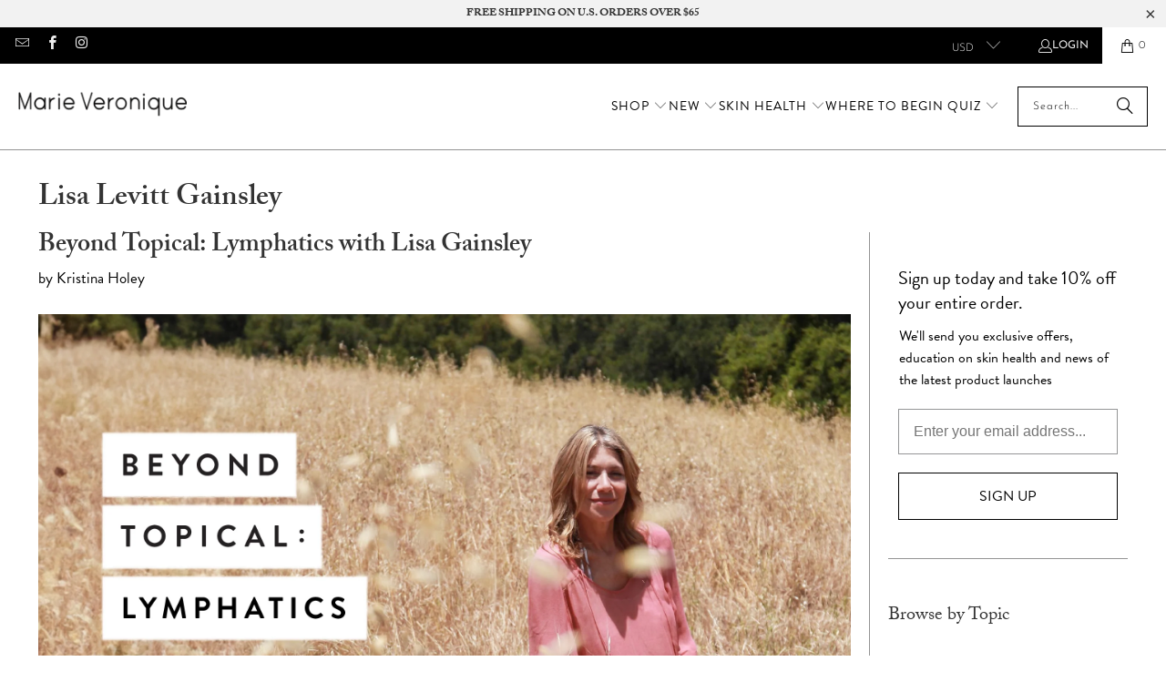

--- FILE ---
content_type: text/html; charset=utf-8
request_url: https://www.marieveronique.com/blogs/science-research/tagged/lisa-levitt-gainsley
body_size: 69411
content:
<!DOCTYPE html>
<html class="no-js no-touch" lang="en">
  <head>
	<script src="//www.marieveronique.com/cdn/shop/files/pandectes-rules.js?v=494505327285167128"></script>
	
	
	
	
	
	
	
	
	
	<script defer src="https://cdn.skio.com/scripts/shopify/head/shopify.ba9807f79b5cdb6483d5.js"></script>
<!--Content in content_for_header -->
<!--LayoutHub-Embed--><link rel="stylesheet" type="text/css" href="data:text/css;base64," media="all">
<!--LH--><!--/LayoutHub-Embed-->


  <script>
    window.Store = window.Store || {};
    window.Store.id = 5615669;
  </script>
    <meta charset="utf-8">
    <meta http-equiv="cleartype" content="on">
	<meta name="google-site-verification" content="WTex5bvQYe7C536RkKD59UiMVJsH4rV6_9KVnTZJb5U" />
	<meta name="google-site-verification" content="7Zi9ZusUizG6ILZkL0AkFxLCb_0npRpuJWAy8rZmfbU" />
    <meta name="robots" content="index,follow">

    <!-- Mobile Specific Metas -->
    <meta name="HandheldFriendly" content="True">
    <meta name="MobileOptimized" content="320">
    <meta name="viewport" content="width=device-width,initial-scale=1">
    <meta name="theme-color" content="#ffffff">

    
    <title>
      Science + Research Tagged "Lisa Levitt Gainsley" - Marie Veronique
    </title>

    

    <link rel="preconnect" href="https://fonts.shopifycdn.com" />
    <link rel="preconnect" href="https://cdn.shopify.com" />
    <link rel="preconnect" href="https://cdn.shopifycloud.com" />
	<link rel="preconnect" href="https://monorail-edge.shopifysvc.com">

    <link rel="dns-prefetch" href="https://v.shopify.com" />
    <link rel="dns-prefetch" href="https://fonts.shopifycdn.com" />
	<link rel="dns-prefetch" href="https://cdn.shopify.com" />
	<link rel="dns-prefetch" href="https://v.shopify.com" />
	<link rel="dns-prefetch" href="https://cdn.shopifycloud.com" />
	<link rel="dns-prefetch" href="https://monorail-edge.shopifysvc.com">
    <link rel="dns-prefetch" href="https://vimeo.com" />

    <link href="//www.marieveronique.com/cdn/shop/t/188/assets/jquery.min.js?v=147293088974801289311767726151" as="script" rel="preload">

     <!-- Preload Assets -->
    <link rel="preload" href="//www.marieveronique.com/cdn/shop/t/188/assets/fancybox.css?v=19278034316635137701767726151" as="style">
    <link rel="preload" href="//www.marieveronique.com/cdn/shop/t/188/assets/styles.css?v=82205206614974680821767760969" as="style">
    <link rel="preload" href="//www.marieveronique.com/cdn/shop/t/188/assets/styles-zz-custom.css?v=69081702181685333641767761043" as="style">

    <link rel="preload" href="//www.marieveronique.com/cdn/shop/t/188/assets/jquery.accordion.min.js?v=120519238070387243051767726151" as="script">
    <link rel="preload" href="//www.marieveronique.com/cdn/shop/t/188/assets/vendors.js?v=23837260021982818931767726151" as="script">
    <link rel="preload" href="//www.marieveronique.com/cdn/shop/t/188/assets/sections.js?v=157535998764003530481767726151" as="script">
    <link rel="preload" href="//www.marieveronique.com/cdn/shop/t/188/assets/utilities.js?v=116306543498022835011767726151" as="script">
    <link rel="preload" href="//www.marieveronique.com/cdn/shop/t/188/assets/app.js?v=25081846873457474571767726151" as="script">

    <!-- Stylesheet for Fancybox library -->
    <link rel="stylesheet" href="//www.marieveronique.com/cdn/shop/t/188/assets/fancybox.css?v=19278034316635137701767726151" type="text/css" media="all" defer>

    <!-- Stylesheets for Turbo -->
    <link href="//www.marieveronique.com/cdn/shop/t/188/assets/styles.css?v=82205206614974680821767760969" rel="stylesheet" type="text/css" media="all" />
  
    <!-- Stylesheets Custom ZZ -->
    <link href="//www.marieveronique.com/cdn/shop/t/188/assets/styles-zz-custom.css?v=69081702181685333641767761043" rel="stylesheet" type="text/css" media="all" />

     <!-- Custom Adobe Fonts ZZ -->
    <link rel="stylesheet" href="https://use.typekit.net/jwv6odl.css">

    <!-- Icons -->
    
      <link rel="shortcut icon" type="image/x-icon" href="//www.marieveronique.com/cdn/shop/files/favicon_180x180.png?v=1680200979">
      <link rel="apple-touch-icon" href="//www.marieveronique.com/cdn/shop/files/favicon_180x180.png?v=1680200979"/>
      <link rel="apple-touch-icon" sizes="57x57" href="//www.marieveronique.com/cdn/shop/files/favicon_57x57.png?v=1680200979"/>
      <link rel="apple-touch-icon" sizes="60x60" href="//www.marieveronique.com/cdn/shop/files/favicon_60x60.png?v=1680200979"/>
      <link rel="apple-touch-icon" sizes="72x72" href="//www.marieveronique.com/cdn/shop/files/favicon_72x72.png?v=1680200979"/>
      <link rel="apple-touch-icon" sizes="76x76" href="//www.marieveronique.com/cdn/shop/files/favicon_76x76.png?v=1680200979"/>
      <link rel="apple-touch-icon" sizes="114x114" href="//www.marieveronique.com/cdn/shop/files/favicon_114x114.png?v=1680200979"/>
      <link rel="apple-touch-icon" sizes="180x180" href="//www.marieveronique.com/cdn/shop/files/favicon_180x180.png?v=1680200979"/>
      <link rel="apple-touch-icon" sizes="228x228" href="//www.marieveronique.com/cdn/shop/files/favicon_228x228.png?v=1680200979"/>
    
    <link rel="canonical" href="https://www.marieveronique.com/blogs/science-research/tagged/lisa-levitt-gainsley"/>

    

    
      <script type="text/javascript" src="/services/javascripts/currencies.js" data-no-instant></script>
    

    
	<script src="https://cdnjs.cloudflare.com/ajax/libs/jquery/3.6.4/jquery.min.js"></script>
	<script src="https://cdnjs.cloudflare.com/ajax/libs/jquery-cookie/1.4.1/jquery.cookie.min.js"></script>
      <script src="//www.marieveronique.com/cdn/shop/t/188/assets/currencies.js?v=1648699478663843391767726151" defer></script>
    

    
    <script>
      window.PXUTheme = window.PXUTheme || {};
      window.PXUTheme.version = '9.4.0';
      window.PXUTheme.name = 'Turbo';
    </script>
    

	<!-- "snippets/shogun-head.liquid" was not rendered, the associated app was uninstalled -->
	

<script id="sca_fg_cart_ShowGiftAsProductTemplate" type="text/template">
  
  <div class="item not-sca-qv" id="sca-freegift-{{productID}}">
    <a class="close_box" style="display: none;position: absolute;top:5px;right: 10px;font-size: 22px;font-weight: bold;cursor: pointer;text-decoration:none;color: #aaa;">×</a>
    <a href="/products/{{productHandle}}" target="_blank"><img style="margin-left: auto; margin-right: auto; width: 50%;" class="lazyOwl" data-src="{{productImageURL}}"></a>
    <div class="sca-product-shop">
      <div class="review-summary3">
        <div class="yotpo bottomLine" style="text-align:center"
          data-product-id="{{productID}}"
          data-product-models="{{productID}}"
          data-name="{{productTitle}}"
          data-url="/products/{{productHandle}}">
        </div>
      </div>
      <div class="f-fix"><span class="sca-product-title" style="white-space: nowrap;color:#000;{{showfgTitle}}">{{productTitle}}</span>
          <div id="product-variants-{{productID}}">
            <div class="sca-price" id="price-field-{{productID}}">
              <span class="sca-old-price">{{variant_compare_at_price}}</span>
              <span class="sca-special-price">{{variant_price}}</span>
            </div>
            <div id="stay-content-sca-freegift-{{productID}}" class="sca-fg-cart-item">
              <a class="close_box" style="display: none;position: absolute;top:5px;right: 10px;font-size: 22px;font-weight: bold;cursor: pointer;text-decoration:none;color: #aaa;">×</a>
              <select id="product-select-{{productID}}" name="id" style="display: none">
                {{optionVariantData}}
              </select>
            </div>
          </div>
          <button type='button' id="sca-btn-select-{{productID}}" class="sca-button" onclick="onclickSelect_{{productID}}();"><span>{{SelectButton}}</span></button>
          <button type='button' id="sca-btn-{{productID}}" class="sca-button" style="display: none"><span>{{AddToCartButton}}</span></button>
      </div>
    </div>
  </div>
  
</script>
<script id = "sca_fg_cart_ShowGiftAsProductScriptTemplate" type="text/template">
  
  
    var selectCallback_{{productID}}=function(t,a){if(t?(t.available?(SECOMAPP.jQuery("#sca-btn-{{productID}}").removeClass("disabled").removeAttr("disabled").html("<span>{{AddToCartButton}}</span>").fadeTo(200,1),SECOMAPP.jQuery("#sca-btn-{{productID}}").unbind("click"),SECOMAPP.jQuery("#sca-btn-{{productID}}").click(SECOMAPP.jQuery.proxy(function(){SECOMAPP.addGiftToCart(t.id,1)},t))):SECOMAPP.jQuery("#sca-btn-{{productID}}").html("<span>{{UnavailableButton}}</span>").addClass("disabled").attr("disabled","disabled").fadeTo(200,.5),t.compare_at_price>t.price?SECOMAPP.jQuery("#price-field-{{productID}}").html("<span class='sca-old-price'>"+SECOMAPP.formatMoney(t.compare_at_price)+"</span>&nbsp;<s class='sca-special-price'>"+SECOMAPP.formatMoney(t.price)+"</s>"):SECOMAPP.jQuery("#price-field-{{productID}}").html("<span class='sca-special-price'>"+SECOMAPP.formatMoney(t.price)+"</span>")):SECOMAPP.jQuery("#sca-btn-{{productID}}").html("<span>{{UnavailableButton}}</span>").addClass("disabled").attr("disabled","disabled").fadeTo(200,.5),t&&t.featured_image){var e=SECOMAPP.jQuery("#sca-freegift-{{productID}} img"),_=t.featured_image,c=e[0];Shopify.Image.switchImage(_,c,function(t,a,e){SECOMAPP.jQuery(e).parents("a").attr("href",t),SECOMAPP.jQuery(e).attr("src",t)})}},onclickSelect_{{productID}}=function(t){SECOMAPP.jQuery.getJSON("/products/{{productHandle}}.js",{_:(new Date).getTime()},function(t){SECOMAPP.jQuery(".owl-item #sca-freegift-{{productID}} span.sca-product-title").html(t.title);var e=[];SECOMAPP.jQuery.each(t.options,function(t,a){e[t]=a.name}),t.options=e;for(var a={{variantsGiftList}},_={{mainVariantsList}},c=t.variants.length-1;-1<c;c--)a.indexOf(t.variants[c].id)<0&&_.indexOf(t.variants[c].id)<0&&t.variants.splice(c,1);for(var o=_.length-1;-1<o;o--){var i=a[o],r=_[o],n=-1,s=-1;for(c=t.variants.length-1;-1<c;c--)t.variants[c].id==i?n=c:t.variants[c].id==r&&(s=c);-1<n&&-1<s&n!==s?("undefined"!=typeof SECOMAPP&&void 0!==SECOMAPP.fgsettings&&!0===SECOMAPP.fgsettings.sca_sync_gift&&void 0!==SECOMAPP.fgsettings.sca_fg_gift_variant_quantity_format&&"equal_original_inventory"===SECOMAPP.fgsettings.sca_fg_gift_variant_quantity_format&&(t.variants[n].available=t.variants[s].available,t.variants[n].inventory_management=t.variants[s].inventory_management),t.variants[n].option1=t.variants[s].option1,t.variants[n].options[0].name=t.variants[s].options[0].name,t.variants[n].options[1]&&(t.variants[n].options[1].name=t.variants[s].options[1].name,t.variants[n].option2=t.variants[s].option2),t.variants[n].options[2]&&(t.variants[n].options[2].name=t.variants[s].options[2].name,t.variants[n].option3=t.variants[s].option3),t.variants[n].title=t.variants[s].title,t.variants[n].name=t.variants[s].name,t.variants[n].public_title=t.variants[s].public_title,t.variants.splice(s,1)):(t.variants[s].id=i,t.variants[s].compare_at_price||(t.variants[s].compare_at_price=t.variants[s].price),t.variants[s].price=SECOMAPP.fgdata.giftid_price_mapping[i])}SECOMAPP.jQuery("#sca-btn-select-{{productID}}").hide(),SECOMAPP.jQuery("#product-select-{{productID}}").show(),SECOMAPP.jQuery("#sca-btn-{{productID}}").show(),SECOMAPP.jQuery("#stay-content-sca-freegift-{{productID}} .close_box").show(),SECOMAPP.jQuery("#stay-content-sca-freegift-{{productID}} .close_box").click(function(){SECOMAPP.jQuery("#stay-content-sca-freegift-{{productID}}").hide(),SECOMAPP.jQuery("#sca-btn-{{productID}}").hide(),SECOMAPP.jQuery("#sca-btn-select-{{productID}}").show()}),onclickSelect_{{productID}}=function(){SECOMAPP.jQuery("#stay-content-sca-freegift-{{productID}}").show(),SECOMAPP.jQuery("#sca-btn-{{productID}}").show(),SECOMAPP.jQuery("#sca-btn-select-{{productID}}").hide()},1==t.variants.length?(-1!==t.variants[0].title.indexOf("Default")&&SECOMAPP.jQuery("#sca-freegift-{{productID}} .selector-wrapper").hide(),1==t.variants[0].available&&(SECOMAPP.jQuery("#sca-btn-{{productID}}").show(),SECOMAPP.jQuery("#sca-btn-select-{{productID}}").hide(),SECOMAPP.jQuery("#sca-btn-{{productID}}").removeClass("disabled").removeAttr("disabled").html("<span>{{AddToCartButton}}</span>").fadeTo(200,1),SECOMAPP.jQuery("#sca-btn-{{productID}}").unbind("click"),SECOMAPP.jQuery("#sca-btn-{{productID}}").click(SECOMAPP.jQuery.proxy(function(){SECOMAPP.addGiftToCart(t.variants[0].id,1)},t)))):(new Shopify.OptionSelectors("product-select-{{productID}}",{product:t,onVariantSelected:selectCallback_{{productID}},enableHistoryState:!0}),SECOMAPP.jQuery("#stay-content-sca-freegift-{{productID}}").show(),SECOMAPP.jQuery("#stay-content-sca-freegift-{{productID}}").focus())})};1=={{variantsGiftList}}.length&&onclickSelect_{{productID}}();
  
</script>

<script id="sca_fg_cart_ShowGiftAsVariantTemplate" type="text/template">
  
  <div class="item not-sca-qv" id="sca-freegift-{{variantID}}">
    <a href="/products/{{productHandle}}?variant={{originalVariantID}}" target="_blank"><img style="margin-left: auto; margin-right: auto; width: 50%;" class="lazyOwl" data-src="{{variantImageURL}}"></a>
    <div class="sca-product-shop">
      <div class="review-summary3">
        <div class="yotpo bottomLine" style="text-align:center"
          data-product-id="{{productID}}"
          data-product-models="{{productID}}"
          data-name="{{productTitle}}"
          data-url="/products/{{productHandle}}">
        </div>
      </div>
      <div class="f-fix">
        <span class="sca-product-title" style="white-space: nowrap;color:#000;">{{variantTitle}}</span>
        <div class="sca-price">
          <span class="sca-old-price">{{variant_compare_at_price}}</span>
          <span class="sca-special-price">{{variant_price}}</span>
        </div>
        <button type="button" id="sca-btn{{variantID}}" class="sca-button" onclick="SECOMAPP.addGiftToCart({{variantID}},1);">
          <span>{{AddToCartButton}}</span>
        </button>
      </div>
    </div>
  </div>
  
</script>

<script id="sca_fg_prod_GiftList" type="text/template">
  
  <a style="text-decoration: none !important" id ="{{giftShowID}}" class="product-image freegif-product-image freegift-info-{{giftShowID}}"
     title="{{giftTitle}}" href="/products/{{productsHandle}}">
    <img class="not-sca-qv" src="{{giftImgUrl}}" alt="{{giftTitle}}" />
  </a>
  
</script>

<script id="sca_fg_prod_Gift_PopupDetail" type="text/template">
  
  <div class="sca-fg-item fg-info-{{giftShowID}}" style="display:none;z-index:2147483647;">
    <div class="sca-fg-item-options">
      <div class="sca-fg-item-option-title">
        <em>{{freegiftRuleName}}</em>
      </div>
      <div class="sca-fg-item-option-ct">
        <!--        <div class="sca-fg-image-item">
                        <img src="{{giftImgUrl}}" /> -->
        <div class="sca-fg-item-name">
          <a href="#">{{giftTitle}}</a>
        </div>
        <!--        </div> -->
      </div>
    </div>
  </div>
  
</script>

<script id="sca_fg_ajax_GiftListPopup" type="text/template">
  
  <div id="freegift_popup" class="mfp-hide">
    <div id="sca-fg-owl-carousel">
      <div id="freegift_cart_container" class="sca-fg-cart-container" style="display: none;">
        <div id="freegift_message" class="owl-carousel"></div>
      </div>
      <div id="sca-fg-slider-cart" style="display: none;">
        <div class="sca-fg-cart-title">
          <strong>{{popupTitle}}</strong>
        </div>
        <div id="sca_freegift_list" class="owl-carousel"></div>
      </div>
    </div>
  </div>
  
</script>

<script id="sca_fg_checkout_confirm_popup" type="text/template">
    
         <div class='sca-fg-checkout-confirm-popup' style='font-family: "Myriad","Cardo","Big Caslon","Bodoni MT",Georgia,serif; position: relative;background: #FFF;padding: 20px 20px 50px 20px;width: auto;max-width: 500px;margin: 20px auto;'>
             <h1 style='font-family: "Oswald","Cardo","Big Caslon","Bodoni MT",Georgia,serif;'>YOU CAN STILL ADD MORE!</h1>
             <p>You get 1 free item with every product purchased. It looks like you can still add more free item(s) to your cart. What would you like to do?</p>
             <p class='sca-fg-checkout-confirm-buttons' style='float: right;'>
                 <a class='btn popup-modal-dismiss action_button add_to_cart' href='#' style='width: 200px !important;margin-right: 20px;'>ADD MORE</a>
                 <a class='btn checkout__button continue-checkout action_button add_to_cart' href='/checkout' style='width: 200px !important;'>CHECKOUT</a>
             </p>
         </div>
    
</script>



<link href="//www.marieveronique.com/cdn/shop/t/188/assets/sca.freegift.css?v=43694233310401270911767726151" rel="stylesheet" type="text/css" media="all" />
<script src="//www.marieveronique.com/cdn/shopifycloud/storefront/assets/themes_support/option_selection-b017cd28.js" type="text/javascript"></script>
<script data-cfasync="false">
    Shopify.money_format = "${{amount}}";
    //enable checking free gifts condition when checkout clicked
    if ((typeof SECOMAPP) === 'undefined') { window.SECOMAPP = {}; };
    SECOMAPP.enableOverrideCheckout = true;
    SECOMAPP.add_offer_names_above_gift_list = true;
    //    SECOMAPP.preStopAppCallback = function(cart){
    //        if(typeof yotpo!=='undefined' && typeof yotpo.initWidgets==='function'){
    //            yotpo.initWidgets();
    //        }
    //    }
</script>
<script data-cfasync="false" type="text/javascript">
  /* Smart Ecommerce App (SEA Inc)
  * http://www.secomapp.com
  * Do not reuse those source codes if don't have permission of us.
  * */
  
  
  !function(){Array.isArray||(Array.isArray=function(e){return"[object Array]"===Object.prototype.toString.call(e)}),"function"!=typeof Object.create&&(Object.create=function(e){function t(){}return t.prototype=e,new t}),Object.keys||(Object.keys=function(e){var t,o=[];for(t in e)Object.prototype.hasOwnProperty.call(e,t)&&o.push(t);return o}),String.prototype.endsWith||Object.defineProperty(String.prototype,"endsWith",{value:function(e,t){var o=this.toString();(void 0===t||t>o.length)&&(t=o.length),t-=e.length;var r=o.indexOf(e,t);return-1!==r&&r===t},writable:!0,enumerable:!0,configurable:!0}),Array.prototype.indexOf||(Array.prototype.indexOf=function(e,t){var o;if(null==this)throw new TypeError('"this" is null or not defined');var r=Object(this),i=r.length>>>0;if(0===i)return-1;var n=+t||0;if(Math.abs(n)===1/0&&(n=0),n>=i)return-1;for(o=Math.max(n>=0?n:i-Math.abs(n),0);o<i;){if(o in r&&r[o]===e)return o;o++}return-1}),Array.prototype.forEach||(Array.prototype.forEach=function(e,t){var o,r;if(null==this)throw new TypeError(" this is null or not defined");var i=Object(this),n=i.length>>>0;if("function"!=typeof e)throw new TypeError(e+" is not a function");for(arguments.length>1&&(o=t),r=0;r<n;){var a;r in i&&(a=i[r],e.call(o,a,r,i)),r++}}),console=console||{},console.log=console.log||function(){},"undefined"==typeof Shopify&&(Shopify={}),"function"!=typeof Shopify.onError&&(Shopify.onError=function(){}),"undefined"==typeof SECOMAPP&&(SECOMAPP={}),SECOMAPP.removeGiftsVariant=function(e){setTimeout(function(){try{e("select option").not(".sca-fg-cart-item select option").filter(function(){var t=e(this).val(),o=e(this).text();-1!==o.indexOf(" - ")&&(o=o.slice(0,o.indexOf(" - ")));var r=[];return-1!==o.indexOf(" / ")&&(r=o.split(" / "),o=r[r.length-1]),!!(void 0!==SECOMAPP.gifts_list_avai&&void 0!==SECOMAPP.gifts_list_avai[t]||o.endsWith("% off)"))&&(e(this).parent("select").find("option").not(".sca-fg-cart-item select option").filter(function(){var r=e(this).val();return e(this).text().endsWith(o)||r==t}).remove(),e(".dropdown *,ul li,label,div").filter(function(){var r=e(this).html(),i=e(this).data("value");return r&&r.endsWith(o)||i==t}).remove(),!0)})}catch(e){console.log(e)}},500)},SECOMAPP.formatMoney=function(e,t){"string"==typeof e&&(e=e.replace(".",""));var o="",r="undefined"!=typeof Shopify&&void 0!==Shopify.money_format?Shopify.money_format:"{{amount}}",i=/\{\{\s*(\w+)\s*\}\}/,n=t||(void 0!==this.fgsettings&&"string"==typeof this.fgsettings.sca_currency_format&&this.fgsettings.sca_currency_format.indexOf("amount")>-1?this.fgsettings.sca_currency_format:null)||r;if(n.indexOf("amount_no_decimals_no_comma_separator")<0&&n.indexOf("amount_no_comma_separator_up_cents")<0&&n.indexOf("amount_up_cents")<0&&"function"==typeof Shopify.formatMoney)return Shopify.formatMoney(e,n);function a(e,t){return void 0===e?t:e}function s(e,t,o,r,i,n){if(t=a(t,2),o=a(o,","),r=a(r,"."),isNaN(e)||null==e)return 0;var s=(e=(e/100).toFixed(t)).split(".");return s[0].replace(/(\d)(?=(\d\d\d)+(?!\d))/g,"$1"+o)+(s[1]?i&&n?i+s[1]+n:r+s[1]:"")}switch(n.match(i)[1]){case"amount":o=s(e,2);break;case"amount_no_decimals":o=s(e,0);break;case"amount_with_comma_separator":o=s(e,2,",",".");break;case"amount_no_decimals_with_comma_separator":o=s(e,0,",",".");break;case"amount_no_decimals_no_comma_separator":o=s(e,0,"","");break;case"amount_up_cents":o=s(e,2,",","","<sup>","</sup>");break;case"amount_no_comma_separator_up_cents":o=s(e,2,"","","<sup>","</sup>")}return n.replace(i,o)},SECOMAPP.setCookie=function(e,t,o,r,i){var n=new Date;n.setTime(n.getTime()+24*o*60*60*1e3+60*r*1e3);var a="expires="+n.toUTCString();document.cookie=e+"="+t+";"+a+(i?";path="+i:";path=/")},SECOMAPP.deleteCookie=function(e,t){document.cookie=e+"=; expires=Thu, 01 Jan 1970 00:00:00 UTC; "+(t?";path="+t:";path=/")},SECOMAPP.getCookie=function(e){for(var t=e+"=",o=document.cookie.split(";"),r=0;r<o.length;r++){for(var i=o[r];" "==i.charAt(0);)i=i.substring(1);if(0==i.indexOf(t))return i.substring(t.length,i.length)}return""},SECOMAPP.getQueryString=function(){for(var e={},t=window.location.search.substring(1).split("&"),o=0;o<t.length;o++){var r=t[o].split("=");if(void 0===e[r[0]])e[r[0]]=decodeURIComponent(r[1]);else if("string"==typeof e[r[0]]){var i=[e[r[0]],decodeURIComponent(r[1])];e[r[0]]=i}else e[r[0]].push(decodeURIComponent(r[1]))}return e},SECOMAPP.freegifts_product_json=function(e){if(Array.isArray||(Array.isArray=function(e){return"[object Array]"===Object.prototype.toString.call(e)}),String.prototype.endsWith||Object.defineProperty(String.prototype,"endsWith",{value:function(e,t){var o=this.toString();(void 0===t||t>o.length)&&(t=o.length),t-=e.length;var r=o.indexOf(e,t);return-1!==r&&r===t}}),e){if(e.options&&Array.isArray(e.options))for(var t=0;t<e.options.length;t++){if(void 0!==e.options[t]&&void 0!==e.options[t].values)if((r=e.options[t]).values&&Array.isArray(r.values))for(var o=0;o<r.values.length;o++)(r.values[o].endsWith("(Freegifts)")||r.values[o].endsWith("% off)"))&&(r.values.splice(o,1),o--)}if(e.options_with_values&&Array.isArray(e.options_with_values))for(t=0;t<e.options_with_values.length;t++){var r;if(void 0!==e.options_with_values[t]&&void 0!==e.options_with_values[t].values)if((r=e.options_with_values[t]).values&&Array.isArray(r.values))for(o=0;o<r.values.length;o++)(r.values[o].title.endsWith("(Freegifts)")||r.values[o].title.endsWith("% off)"))&&(r.values.splice(o,1),o--)}var i=e.price,n=e.price_max,a=e.price_min,s=e.compare_at_price,c=e.compare_at_price_max,f=e.compare_at_price_min;if(e.variants&&Array.isArray(e.variants))for(var p=0;e.variants.length,void 0!==e.variants[p];p++){var l=e.variants[p],u=l.option3?l.option3:l.option2?l.option2:l.option1?l.option1:l.title?l.title:"";"undefined"!=typeof SECOMAPP&&void 0!==SECOMAPP.gifts_list_avai&&void 0!==SECOMAPP.gifts_list_avai[l.id]||u.endsWith("(Freegifts)")||u.endsWith("% off)")?(e.variants.splice(p,1),p-=1):((!n||n>=l.price)&&(n=l.price,i=l.price),(!a||a<=l.price)&&(a=l.price),l.compare_at_price&&((!c||c>=l.compare_at_price)&&(c=l.compare_at_price,s=l.compare_at_price),(!f||f<=l.compare_at_price)&&(f=l.compare_at_price)),void 0!==l.available&&1==l.available&&(e.available=!0))}e.price=i,e.price_max=a==n?null:a,e.price_min=n==a?null:n,e.compare_at_price=s,e.compare_at_price_max=f,e.compare_at_price_min=c,e.price_varies=n<a,e.compare_at_price_varies=c<f}return e},SECOMAPP.fg_codes=[],""!==SECOMAPP.getCookie("sca_fg_codes")&&(SECOMAPP.fg_codes=JSON.parse(SECOMAPP.getCookie("sca_fg_codes")));var e=SECOMAPP.getQueryString();e.freegifts_code&&-1===SECOMAPP.fg_codes.indexOf(e.freegifts_code)&&(void 0!==SECOMAPP.activateOnlyOnePromoCode&&!0===SECOMAPP.activateOnlyOnePromoCode&&(SECOMAPP.fg_codes=[]),SECOMAPP.fg_codes.push(e.freegifts_code),SECOMAPP.setCookie("sca_fg_codes",JSON.stringify(SECOMAPP.fg_codes)))}();
  
  ;SECOMAPP.customer={};SECOMAPP.customer.orders=[];SECOMAPP.customer.freegifts=[];;SECOMAPP.customer.email=null;SECOMAPP.customer.first_name=null;SECOMAPP.customer.last_name=null;SECOMAPP.customer.tags=null;SECOMAPP.customer.orders_count=null;SECOMAPP.customer.total_spent=null;
</script>

	<script async type="text/javascript" src="https://static.klaviyo.com/onsite/js/klaviyo.js?company_id=QWUVvp"></script>
	<script> (function(){ var s = document.createElement('script'); var h = document.querySelector('head') || document.body; s.src = 'https://acsbapp.com/apps/app/dist/js/app.js'; s.async = true; s.onload = function(){ acsbJS.init({ statementLink : '', footerHtml : '', hideMobile : true, hideTrigger : true, disableBgProcess : false, language : 'en', position : 'left', leadColor : '#000000', triggerColor : '#FFFFFF', triggerRadius : '50%', triggerPositionX : 'right', triggerPositionY : 'bottom', triggerIcon : 'people', triggerSize : 'medium', triggerOffsetX : 20, triggerOffsetY : 20, mobile : { triggerSize : 'small', triggerPositionX : 'right', triggerPositionY : 'bottom', triggerOffsetX : 10, triggerOffsetY : 10, triggerRadius : '50%' } }); }; h.appendChild(s); })(); </script>
	<style>
		#__next button,
		button.Button_button__r9EP_.Button_button-fill__V04My.Button_buttonFillHover__KjoZH.Button_button-wide__08nY0 {
			border-radius: 0 !important;
			text-transform: uppercase !important;
			border: 1px solid #000000 !important;
			background: #fff !important;
			color: #000 !important;
		}
		#__next button span {color: #000 !important;}
		 #__next button:hover,
		button.Button_button__r9EP_.Button_button-fill__V04My.Button_buttonFillHover__KjoZH.Button_button-wide__08nY0:hover {
			background: #000 !important;
			color: #fff !important;
		}
		#__next button:hover span,
		button.Button_button__r9EP_.Button_button-fill__V04My.Button_buttonFillHover__KjoZH.Button_button-wide__08nY0:hover span {
			color: #fff !important;
		}
		button#cpv2-more-action-edit-frequency,
		button#cpv2-more-action-cancel,
		button#cpv2-more-action-apply-discount-code {
			text-transform: uppercase;
		}

		#__next h2 {
			font-family: Caslon Bold,serif!important;
		}
		#__next button.undefined.Typography_text-link__si8_6.Typography_text-medium-link__OFKpG.Button_text-button__XmOHT {
			border: none !important;
			text-transform: none !important;
		}
		#__next .Banner_banner__GI3oh,
		#__next .Chip_chip__iHw4_ {
			border-radius: 0;
		}
		#__next h2,
		.Jea.XiG.jzS.zI7.iyn.Hsu div:last-of-type,
		#__next .Typography_text-small-bold__DspOh {
			font-weight: 400 !important;
		}
		.Jea.MIw.QLY.gjz.ojN.p6V.zI7.iyn.Hsu {
			display: none;
		}
		.SubscriptionCart .bqVnoe div {
			border-color: #000;
		}
		.SubscriptionCart .bBcxxh {
			border: none;
			overflow: unset;
		}
		[aria-label="Modal"].Fwt._he.Hsu._O1.mQ8.Rym.QLY.gjz.L4E .ZHw.XiG.XbT._O1.SpV.OVX.rDA.jar.CCY {
			width: 475px !important;
		}
	</style>
	<link href="//www.marieveronique.com/cdn/shop/t/188/assets/custom-styles.css?v=15589" rel="stylesheet" type="text/css" media="all" />
	


    

    
  
    
<template id="price-ui"><span class="price " data-price></span><span class="compare-at-price" data-compare-at-price></span><span class="unit-pricing" data-unit-pricing></span></template>
    <template id="price-ui-badge"><div class="price-ui-badge__sticker price-ui-badge__sticker--">
    <span class="price-ui-badge__sticker-text" data-badge></span>
  </div></template>
    
    <template id="price-ui__price"><span class="money" data-price></span></template>
    <template id="price-ui__price-range"><span class="price-min" data-price-min><span class="money" data-price></span></span> - <span class="price-max" data-price-max><span class="money" data-price></span></span></template>
    <template id="price-ui__unit-pricing"><span class="unit-quantity" data-unit-quantity></span> | <span class="unit-price" data-unit-price><span class="money" data-price></span></span> / <span class="unit-measurement" data-unit-measurement></span></template>
    <template id="price-ui-badge__percent-savings-range">Save up to <span data-price-percent></span>%</template>
    <template id="price-ui-badge__percent-savings">Save <span data-price-percent></span>%</template>
    <template id="price-ui-badge__price-savings-range">Save up to <span class="money" data-price></span></template>
    <template id="price-ui-badge__price-savings">Save <span class="money" data-price></span></template>
    <template id="price-ui-badge__on-sale">Save</template>
    <template id="price-ui-badge__sold-out">Sold out</template>
    <template id="price-ui-badge__in-stock">In stock</template>
    


    <script>
      
window.PXUTheme = window.PXUTheme || {};


window.PXUTheme.theme_settings = {};
window.PXUTheme.currency = {};
window.PXUTheme.routes = window.PXUTheme.routes || {};


window.PXUTheme.theme_settings.display_tos_checkbox = false;
window.PXUTheme.theme_settings.go_to_checkout = true;
window.PXUTheme.theme_settings.cart_action = "redirect_cart";
window.PXUTheme.theme_settings.cart_shipping_calculator = false;


window.PXUTheme.theme_settings.collection_swatches = false;
window.PXUTheme.theme_settings.collection_secondary_image = false;


window.PXUTheme.currency.show_multiple_currencies = true;
window.PXUTheme.currency.shop_currency = "USD";
window.PXUTheme.currency.default_currency = "USD";
window.PXUTheme.currency.display_format = "money_format";
window.PXUTheme.currency.money_format = "${{amount}}";
window.PXUTheme.currency.money_format_no_currency = "${{amount}}";
window.PXUTheme.currency.money_format_currency = "$ {{amount}} USD";
window.PXUTheme.currency.native_multi_currency = false;
window.PXUTheme.currency.iso_code = "USD";
window.PXUTheme.currency.symbol = "$";


window.PXUTheme.theme_settings.display_inventory_left = false;
window.PXUTheme.theme_settings.inventory_threshold = 10;
window.PXUTheme.theme_settings.limit_quantity = false;


window.PXUTheme.theme_settings.menu_position = null;


window.PXUTheme.theme_settings.newsletter_popup = false;
window.PXUTheme.theme_settings.newsletter_popup_days = "14";
window.PXUTheme.theme_settings.newsletter_popup_mobile = false;
window.PXUTheme.theme_settings.newsletter_popup_seconds = 0;


window.PXUTheme.theme_settings.pagination_type = "load_more";


window.PXUTheme.theme_settings.enable_shopify_collection_badges = false;
window.PXUTheme.theme_settings.quick_shop_thumbnail_position = null;
window.PXUTheme.theme_settings.product_form_style = "radio";
window.PXUTheme.theme_settings.sale_banner_enabled = true;
window.PXUTheme.theme_settings.display_savings = false;
window.PXUTheme.theme_settings.display_sold_out_price = false;
window.PXUTheme.theme_settings.free_text = "Free";
window.PXUTheme.theme_settings.video_looping = null;
window.PXUTheme.theme_settings.quick_shop_style = "popup";
window.PXUTheme.theme_settings.hover_enabled = false;


window.PXUTheme.routes.cart_url = "/cart";
window.PXUTheme.routes.cart_update_url = "/cart/update";
window.PXUTheme.routes.root_url = "/";
window.PXUTheme.routes.search_url = "/search";
window.PXUTheme.routes.all_products_collection_url = "/collections/all";
window.PXUTheme.routes.product_recommendations_url = "/recommendations/products";
window.PXUTheme.routes.predictive_search_url = "/search/suggest";


window.PXUTheme.theme_settings.image_loading_style = "appear";


window.PXUTheme.theme_settings.enable_autocomplete = false;


window.PXUTheme.theme_settings.page_dots_enabled = false;
window.PXUTheme.theme_settings.slideshow_arrow_size = "light";


window.PXUTheme.theme_settings.quick_shop_enabled = true;


window.PXUTheme.translation = {};


window.PXUTheme.translation.agree_to_terms_warning = "You must agree with the terms and conditions to checkout.";
window.PXUTheme.translation.one_item_left = "item left";
window.PXUTheme.translation.items_left_text = "items left";
window.PXUTheme.translation.cart_savings_text = "Total Savings";
window.PXUTheme.translation.cart_discount_text = "Discount";
window.PXUTheme.translation.cart_subtotal_text = "Subtotal";
window.PXUTheme.translation.cart_remove_text = "Remove";
window.PXUTheme.translation.cart_free_text = "Free";


window.PXUTheme.translation.newsletter_success_text = "Thank you for joining our mailing list!";


window.PXUTheme.translation.notify_email = "Enter your email address...";
window.PXUTheme.translation.notify_email_value = "Translation missing: en.contact.fields.email";
window.PXUTheme.translation.notify_email_send = "Send";
window.PXUTheme.translation.notify_message_first = "Please notify me when ";
window.PXUTheme.translation.notify_message_last = " becomes available - ";
window.PXUTheme.translation.notify_success_text = "Thanks! We will notify you when this product becomes available!";


window.PXUTheme.translation.add_to_cart = "Add to Cart";
window.PXUTheme.translation.coming_soon_text = "Coming Soon";
window.PXUTheme.translation.sold_out_text = "Sold Out";
window.PXUTheme.translation.sale_text = "Sale";
window.PXUTheme.translation.savings_text = "You Save";
window.PXUTheme.translation.from_text = "from";
window.PXUTheme.translation.new_text = "New";
window.PXUTheme.translation.pre_order_text = "Pre-Order";
window.PXUTheme.translation.unavailable_text = "Unavailable";


window.PXUTheme.translation.all_results = "View all results";
window.PXUTheme.translation.no_results = "Sorry, no results!";


window.PXUTheme.media_queries = {};
window.PXUTheme.media_queries.small = window.matchMedia( "(max-width: 480px)" );
window.PXUTheme.media_queries.medium = window.matchMedia( "(max-width: 798px)" );
window.PXUTheme.media_queries.large = window.matchMedia( "(min-width: 799px)" );
window.PXUTheme.media_queries.larger = window.matchMedia( "(min-width: 960px)" );
window.PXUTheme.media_queries.xlarge = window.matchMedia( "(min-width: 1200px)" );
window.PXUTheme.media_queries.ie10 = window.matchMedia( "all and (-ms-high-contrast: none), (-ms-high-contrast: active)" );
window.PXUTheme.media_queries.tablet = window.matchMedia( "only screen and (min-width: 799px) and (max-width: 1024px)" );
window.PXUTheme.media_queries.mobile_and_tablet = window.matchMedia( "(max-width: 1024px)" );
    </script>

    

    
      <script src="//www.marieveronique.com/cdn/shop/t/188/assets/instantclick.min.js?v=20092422000980684151767726151" data-no-instant defer></script>

      <script data-no-instant>
        window.addEventListener('DOMContentLoaded', function() {

          function inIframe() {
            try {
              return window.self !== window.top;
            } catch (e) {
              return true;
            }
          }

          if (!inIframe()){
            InstantClick.on('change', function() {

              $('head script[src*="shopify"]').each(function() {
                var script = document.createElement('script');
                script.type = 'text/javascript';
                script.src = $(this).attr('src');

                $('body').append(script);
              });

              $('body').removeClass('fancybox-active');
              $.fancybox.destroy();

              InstantClick.init();

            });
          }
        });
      </script>
    

    <script>
      
    </script>

    <script>window.performance && window.performance.mark && window.performance.mark('shopify.content_for_header.start');</script><meta name="google-site-verification" content="Ce1TTukaaa-1UMs-mrFO0AJuGMpoxB3i96zaMt0OcQI">
<meta name="facebook-domain-verification" content="kshp81zv5k3l240vitpf2tweyrslnn">
<meta id="shopify-digital-wallet" name="shopify-digital-wallet" content="/5615669/digital_wallets/dialog">
<meta name="shopify-checkout-api-token" content="37c260d81663d55eb3d61a0db698cb26">
<meta id="in-context-paypal-metadata" data-shop-id="5615669" data-venmo-supported="true" data-environment="production" data-locale="en_US" data-paypal-v4="true" data-currency="USD">
<link rel="alternate" type="application/atom+xml" title="Feed" href="/blogs/science-research/tagged/lisa-levitt-gainsley.atom" />
<script async="async" src="/checkouts/internal/preloads.js?locale=en-US"></script>
<link rel="preconnect" href="https://shop.app" crossorigin="anonymous">
<script async="async" src="https://shop.app/checkouts/internal/preloads.js?locale=en-US&shop_id=5615669" crossorigin="anonymous"></script>
<script id="apple-pay-shop-capabilities" type="application/json">{"shopId":5615669,"countryCode":"US","currencyCode":"USD","merchantCapabilities":["supports3DS"],"merchantId":"gid:\/\/shopify\/Shop\/5615669","merchantName":"Marie Veronique","requiredBillingContactFields":["postalAddress","email"],"requiredShippingContactFields":["postalAddress","email"],"shippingType":"shipping","supportedNetworks":["visa","masterCard","amex","discover","elo","jcb"],"total":{"type":"pending","label":"Marie Veronique","amount":"1.00"},"shopifyPaymentsEnabled":true,"supportsSubscriptions":true}</script>
<script id="shopify-features" type="application/json">{"accessToken":"37c260d81663d55eb3d61a0db698cb26","betas":["rich-media-storefront-analytics"],"domain":"www.marieveronique.com","predictiveSearch":true,"shopId":5615669,"locale":"en"}</script>
<script>var Shopify = Shopify || {};
Shopify.shop = "marie-veronique-2.myshopify.com";
Shopify.locale = "en";
Shopify.currency = {"active":"USD","rate":"1.0"};
Shopify.country = "US";
Shopify.theme = {"name":"1.7.2026 - NEW YEAR KIT","id":151469621419,"schema_name":"Turbo","schema_version":"9.4.0","theme_store_id":null,"role":"main"};
Shopify.theme.handle = "null";
Shopify.theme.style = {"id":null,"handle":null};
Shopify.cdnHost = "www.marieveronique.com/cdn";
Shopify.routes = Shopify.routes || {};
Shopify.routes.root = "/";</script>
<script type="module">!function(o){(o.Shopify=o.Shopify||{}).modules=!0}(window);</script>
<script>!function(o){function n(){var o=[];function n(){o.push(Array.prototype.slice.apply(arguments))}return n.q=o,n}var t=o.Shopify=o.Shopify||{};t.loadFeatures=n(),t.autoloadFeatures=n()}(window);</script>
<script>
  window.ShopifyPay = window.ShopifyPay || {};
  window.ShopifyPay.apiHost = "shop.app\/pay";
  window.ShopifyPay.redirectState = null;
</script>
<script id="shop-js-analytics" type="application/json">{"pageType":"blog"}</script>
<script defer="defer" async type="module" src="//www.marieveronique.com/cdn/shopifycloud/shop-js/modules/v2/client.init-shop-cart-sync_BT-GjEfc.en.esm.js"></script>
<script defer="defer" async type="module" src="//www.marieveronique.com/cdn/shopifycloud/shop-js/modules/v2/chunk.common_D58fp_Oc.esm.js"></script>
<script defer="defer" async type="module" src="//www.marieveronique.com/cdn/shopifycloud/shop-js/modules/v2/chunk.modal_xMitdFEc.esm.js"></script>
<script type="module">
  await import("//www.marieveronique.com/cdn/shopifycloud/shop-js/modules/v2/client.init-shop-cart-sync_BT-GjEfc.en.esm.js");
await import("//www.marieveronique.com/cdn/shopifycloud/shop-js/modules/v2/chunk.common_D58fp_Oc.esm.js");
await import("//www.marieveronique.com/cdn/shopifycloud/shop-js/modules/v2/chunk.modal_xMitdFEc.esm.js");

  window.Shopify.SignInWithShop?.initShopCartSync?.({"fedCMEnabled":true,"windoidEnabled":true});

</script>
<script>
  window.Shopify = window.Shopify || {};
  if (!window.Shopify.featureAssets) window.Shopify.featureAssets = {};
  window.Shopify.featureAssets['shop-js'] = {"shop-cart-sync":["modules/v2/client.shop-cart-sync_DZOKe7Ll.en.esm.js","modules/v2/chunk.common_D58fp_Oc.esm.js","modules/v2/chunk.modal_xMitdFEc.esm.js"],"init-fed-cm":["modules/v2/client.init-fed-cm_B6oLuCjv.en.esm.js","modules/v2/chunk.common_D58fp_Oc.esm.js","modules/v2/chunk.modal_xMitdFEc.esm.js"],"shop-cash-offers":["modules/v2/client.shop-cash-offers_D2sdYoxE.en.esm.js","modules/v2/chunk.common_D58fp_Oc.esm.js","modules/v2/chunk.modal_xMitdFEc.esm.js"],"shop-login-button":["modules/v2/client.shop-login-button_QeVjl5Y3.en.esm.js","modules/v2/chunk.common_D58fp_Oc.esm.js","modules/v2/chunk.modal_xMitdFEc.esm.js"],"pay-button":["modules/v2/client.pay-button_DXTOsIq6.en.esm.js","modules/v2/chunk.common_D58fp_Oc.esm.js","modules/v2/chunk.modal_xMitdFEc.esm.js"],"shop-button":["modules/v2/client.shop-button_DQZHx9pm.en.esm.js","modules/v2/chunk.common_D58fp_Oc.esm.js","modules/v2/chunk.modal_xMitdFEc.esm.js"],"avatar":["modules/v2/client.avatar_BTnouDA3.en.esm.js"],"init-windoid":["modules/v2/client.init-windoid_CR1B-cfM.en.esm.js","modules/v2/chunk.common_D58fp_Oc.esm.js","modules/v2/chunk.modal_xMitdFEc.esm.js"],"init-shop-for-new-customer-accounts":["modules/v2/client.init-shop-for-new-customer-accounts_C_vY_xzh.en.esm.js","modules/v2/client.shop-login-button_QeVjl5Y3.en.esm.js","modules/v2/chunk.common_D58fp_Oc.esm.js","modules/v2/chunk.modal_xMitdFEc.esm.js"],"init-shop-email-lookup-coordinator":["modules/v2/client.init-shop-email-lookup-coordinator_BI7n9ZSv.en.esm.js","modules/v2/chunk.common_D58fp_Oc.esm.js","modules/v2/chunk.modal_xMitdFEc.esm.js"],"init-shop-cart-sync":["modules/v2/client.init-shop-cart-sync_BT-GjEfc.en.esm.js","modules/v2/chunk.common_D58fp_Oc.esm.js","modules/v2/chunk.modal_xMitdFEc.esm.js"],"shop-toast-manager":["modules/v2/client.shop-toast-manager_DiYdP3xc.en.esm.js","modules/v2/chunk.common_D58fp_Oc.esm.js","modules/v2/chunk.modal_xMitdFEc.esm.js"],"init-customer-accounts":["modules/v2/client.init-customer-accounts_D9ZNqS-Q.en.esm.js","modules/v2/client.shop-login-button_QeVjl5Y3.en.esm.js","modules/v2/chunk.common_D58fp_Oc.esm.js","modules/v2/chunk.modal_xMitdFEc.esm.js"],"init-customer-accounts-sign-up":["modules/v2/client.init-customer-accounts-sign-up_iGw4briv.en.esm.js","modules/v2/client.shop-login-button_QeVjl5Y3.en.esm.js","modules/v2/chunk.common_D58fp_Oc.esm.js","modules/v2/chunk.modal_xMitdFEc.esm.js"],"shop-follow-button":["modules/v2/client.shop-follow-button_CqMgW2wH.en.esm.js","modules/v2/chunk.common_D58fp_Oc.esm.js","modules/v2/chunk.modal_xMitdFEc.esm.js"],"checkout-modal":["modules/v2/client.checkout-modal_xHeaAweL.en.esm.js","modules/v2/chunk.common_D58fp_Oc.esm.js","modules/v2/chunk.modal_xMitdFEc.esm.js"],"shop-login":["modules/v2/client.shop-login_D91U-Q7h.en.esm.js","modules/v2/chunk.common_D58fp_Oc.esm.js","modules/v2/chunk.modal_xMitdFEc.esm.js"],"lead-capture":["modules/v2/client.lead-capture_BJmE1dJe.en.esm.js","modules/v2/chunk.common_D58fp_Oc.esm.js","modules/v2/chunk.modal_xMitdFEc.esm.js"],"payment-terms":["modules/v2/client.payment-terms_Ci9AEqFq.en.esm.js","modules/v2/chunk.common_D58fp_Oc.esm.js","modules/v2/chunk.modal_xMitdFEc.esm.js"]};
</script>
<script>(function() {
  var isLoaded = false;
  function asyncLoad() {
    if (isLoaded) return;
    isLoaded = true;
    var urls = ["https:\/\/pc-quiz.s3.us-east-2.amazonaws.com\/current\/quiz-loader.min.js?shop=marie-veronique-2.myshopify.com","https:\/\/searchanise-ef84.kxcdn.com\/widgets\/shopify\/init.js?a=5d9A4t6r1K\u0026shop=marie-veronique-2.myshopify.com"];
    for (var i = 0; i < urls.length; i++) {
      var s = document.createElement('script');
      s.type = 'text/javascript';
      s.async = true;
      s.src = urls[i];
      var x = document.getElementsByTagName('script')[0];
      x.parentNode.insertBefore(s, x);
    }
  };
  if(window.attachEvent) {
    window.attachEvent('onload', asyncLoad);
  } else {
    window.addEventListener('load', asyncLoad, false);
  }
})();</script>
<script id="__st">var __st={"a":5615669,"offset":-28800,"reqid":"aa5864aa-f0f6-4596-9aed-029f05065d7d-1769311866","pageurl":"www.marieveronique.com\/blogs\/science-research\/tagged\/lisa-levitt-gainsley","s":"blogs-6168987","u":"42f7d6048308","p":"blog","rtyp":"blog","rid":6168987};</script>
<script>window.ShopifyPaypalV4VisibilityTracking = true;</script>
<script id="captcha-bootstrap">!function(){'use strict';const t='contact',e='account',n='new_comment',o=[[t,t],['blogs',n],['comments',n],[t,'customer']],c=[[e,'customer_login'],[e,'guest_login'],[e,'recover_customer_password'],[e,'create_customer']],r=t=>t.map((([t,e])=>`form[action*='/${t}']:not([data-nocaptcha='true']) input[name='form_type'][value='${e}']`)).join(','),a=t=>()=>t?[...document.querySelectorAll(t)].map((t=>t.form)):[];function s(){const t=[...o],e=r(t);return a(e)}const i='password',u='form_key',d=['recaptcha-v3-token','g-recaptcha-response','h-captcha-response',i],f=()=>{try{return window.sessionStorage}catch{return}},m='__shopify_v',_=t=>t.elements[u];function p(t,e,n=!1){try{const o=window.sessionStorage,c=JSON.parse(o.getItem(e)),{data:r}=function(t){const{data:e,action:n}=t;return t[m]||n?{data:e,action:n}:{data:t,action:n}}(c);for(const[e,n]of Object.entries(r))t.elements[e]&&(t.elements[e].value=n);n&&o.removeItem(e)}catch(o){console.error('form repopulation failed',{error:o})}}const l='form_type',E='cptcha';function T(t){t.dataset[E]=!0}const w=window,h=w.document,L='Shopify',v='ce_forms',y='captcha';let A=!1;((t,e)=>{const n=(g='f06e6c50-85a8-45c8-87d0-21a2b65856fe',I='https://cdn.shopify.com/shopifycloud/storefront-forms-hcaptcha/ce_storefront_forms_captcha_hcaptcha.v1.5.2.iife.js',D={infoText:'Protected by hCaptcha',privacyText:'Privacy',termsText:'Terms'},(t,e,n)=>{const o=w[L][v],c=o.bindForm;if(c)return c(t,g,e,D).then(n);var r;o.q.push([[t,g,e,D],n]),r=I,A||(h.body.append(Object.assign(h.createElement('script'),{id:'captcha-provider',async:!0,src:r})),A=!0)});var g,I,D;w[L]=w[L]||{},w[L][v]=w[L][v]||{},w[L][v].q=[],w[L][y]=w[L][y]||{},w[L][y].protect=function(t,e){n(t,void 0,e),T(t)},Object.freeze(w[L][y]),function(t,e,n,w,h,L){const[v,y,A,g]=function(t,e,n){const i=e?o:[],u=t?c:[],d=[...i,...u],f=r(d),m=r(i),_=r(d.filter((([t,e])=>n.includes(e))));return[a(f),a(m),a(_),s()]}(w,h,L),I=t=>{const e=t.target;return e instanceof HTMLFormElement?e:e&&e.form},D=t=>v().includes(t);t.addEventListener('submit',(t=>{const e=I(t);if(!e)return;const n=D(e)&&!e.dataset.hcaptchaBound&&!e.dataset.recaptchaBound,o=_(e),c=g().includes(e)&&(!o||!o.value);(n||c)&&t.preventDefault(),c&&!n&&(function(t){try{if(!f())return;!function(t){const e=f();if(!e)return;const n=_(t);if(!n)return;const o=n.value;o&&e.removeItem(o)}(t);const e=Array.from(Array(32),(()=>Math.random().toString(36)[2])).join('');!function(t,e){_(t)||t.append(Object.assign(document.createElement('input'),{type:'hidden',name:u})),t.elements[u].value=e}(t,e),function(t,e){const n=f();if(!n)return;const o=[...t.querySelectorAll(`input[type='${i}']`)].map((({name:t})=>t)),c=[...d,...o],r={};for(const[a,s]of new FormData(t).entries())c.includes(a)||(r[a]=s);n.setItem(e,JSON.stringify({[m]:1,action:t.action,data:r}))}(t,e)}catch(e){console.error('failed to persist form',e)}}(e),e.submit())}));const S=(t,e)=>{t&&!t.dataset[E]&&(n(t,e.some((e=>e===t))),T(t))};for(const o of['focusin','change'])t.addEventListener(o,(t=>{const e=I(t);D(e)&&S(e,y())}));const B=e.get('form_key'),M=e.get(l),P=B&&M;t.addEventListener('DOMContentLoaded',(()=>{const t=y();if(P)for(const e of t)e.elements[l].value===M&&p(e,B);[...new Set([...A(),...v().filter((t=>'true'===t.dataset.shopifyCaptcha))])].forEach((e=>S(e,t)))}))}(h,new URLSearchParams(w.location.search),n,t,e,['guest_login'])})(!0,!0)}();</script>
<script integrity="sha256-4kQ18oKyAcykRKYeNunJcIwy7WH5gtpwJnB7kiuLZ1E=" data-source-attribution="shopify.loadfeatures" defer="defer" src="//www.marieveronique.com/cdn/shopifycloud/storefront/assets/storefront/load_feature-a0a9edcb.js" crossorigin="anonymous"></script>
<script crossorigin="anonymous" defer="defer" src="//www.marieveronique.com/cdn/shopifycloud/storefront/assets/shopify_pay/storefront-65b4c6d7.js?v=20250812"></script>
<script data-source-attribution="shopify.dynamic_checkout.dynamic.init">var Shopify=Shopify||{};Shopify.PaymentButton=Shopify.PaymentButton||{isStorefrontPortableWallets:!0,init:function(){window.Shopify.PaymentButton.init=function(){};var t=document.createElement("script");t.src="https://www.marieveronique.com/cdn/shopifycloud/portable-wallets/latest/portable-wallets.en.js",t.type="module",document.head.appendChild(t)}};
</script>
<script data-source-attribution="shopify.dynamic_checkout.buyer_consent">
  function portableWalletsHideBuyerConsent(e){var t=document.getElementById("shopify-buyer-consent"),n=document.getElementById("shopify-subscription-policy-button");t&&n&&(t.classList.add("hidden"),t.setAttribute("aria-hidden","true"),n.removeEventListener("click",e))}function portableWalletsShowBuyerConsent(e){var t=document.getElementById("shopify-buyer-consent"),n=document.getElementById("shopify-subscription-policy-button");t&&n&&(t.classList.remove("hidden"),t.removeAttribute("aria-hidden"),n.addEventListener("click",e))}window.Shopify?.PaymentButton&&(window.Shopify.PaymentButton.hideBuyerConsent=portableWalletsHideBuyerConsent,window.Shopify.PaymentButton.showBuyerConsent=portableWalletsShowBuyerConsent);
</script>
<script data-source-attribution="shopify.dynamic_checkout.cart.bootstrap">document.addEventListener("DOMContentLoaded",(function(){function t(){return document.querySelector("shopify-accelerated-checkout-cart, shopify-accelerated-checkout")}if(t())Shopify.PaymentButton.init();else{new MutationObserver((function(e,n){t()&&(Shopify.PaymentButton.init(),n.disconnect())})).observe(document.body,{childList:!0,subtree:!0})}}));
</script>
<link id="shopify-accelerated-checkout-styles" rel="stylesheet" media="screen" href="https://www.marieveronique.com/cdn/shopifycloud/portable-wallets/latest/accelerated-checkout-backwards-compat.css" crossorigin="anonymous">
<style id="shopify-accelerated-checkout-cart">
        #shopify-buyer-consent {
  margin-top: 1em;
  display: inline-block;
  width: 100%;
}

#shopify-buyer-consent.hidden {
  display: none;
}

#shopify-subscription-policy-button {
  background: none;
  border: none;
  padding: 0;
  text-decoration: underline;
  font-size: inherit;
  cursor: pointer;
}

#shopify-subscription-policy-button::before {
  box-shadow: none;
}

      </style>

<script>window.performance && window.performance.mark && window.performance.mark('shopify.content_for_header.end');</script>

    

<meta name="author" content="Marie Veronique">
<meta property="og:url" content="https://www.marieveronique.com/blogs/science-research/tagged/lisa-levitt-gainsley">
<meta property="og:site_name" content="Marie Veronique">




  <meta property="og:type" content="article">
  <meta property="og:title" content="Science + Research">
  
    
    
    
      
      
      
        <meta property="og:image" content="https://cdn.shopify.com/s/files/1/0561/5669/files/FW_BT_LisaLevittGainsley_R2_VIDEO_EMAIL_1024x683_1787d374-af6e-44c2-84ad-f02b5e0fbc63.jpg?v=1689355072">
        <meta property="og:image:secure_url" content="https://cdn.shopify.com/s/files/1/0561/5669/files/FW_BT_LisaLevittGainsley_R2_VIDEO_EMAIL_1024x683_1787d374-af6e-44c2-84ad-f02b5e0fbc63.jpg?v=1689355072">
      
    
  






<meta name="twitter:card" content="summary">



    
    
  <!--Gem_Page_Header_Script-->
    


<!--End_Gem_Page_Header_Script-->
<!-- BEGIN app block: shopify://apps/pandectes-gdpr/blocks/banner/58c0baa2-6cc1-480c-9ea6-38d6d559556a -->
  
    
      <!-- TCF is active, scripts are loaded above -->
      
        <script>
          if (!window.PandectesRulesSettings) {
            window.PandectesRulesSettings = {"store":{"id":5615669,"adminMode":false,"headless":false,"storefrontRootDomain":"","checkoutRootDomain":"","storefrontAccessToken":""},"banner":{"revokableTrigger":false,"cookiesBlockedByDefault":"-1","hybridStrict":true,"isActive":true},"geolocation":{"auOnly":true,"brOnly":true,"caOnly":true,"chOnly":true,"euOnly":true,"jpOnly":true,"nzOnly":true,"thOnly":true,"zaOnly":true,"canadaOnly":true,"globalVisibility":false},"blocker":{"isActive":true,"googleConsentMode":{"isActive":true,"id":"","analyticsId":"","adwordsId":"","adStorageCategory":4,"analyticsStorageCategory":2,"functionalityStorageCategory":1,"personalizationStorageCategory":1,"securityStorageCategory":0,"customEvent":true,"redactData":true,"urlPassthrough":false,"dataLayerProperty":"dataLayer","waitForUpdate":0,"useNativeChannel":true,"debugMode":false},"facebookPixel":{"isActive":false,"id":"","ldu":false},"microsoft":{"isActive":false,"uetTags":""},"rakuten":{"isActive":false,"cmp":false,"ccpa":false},"gpcIsActive":true,"klaviyoIsActive":true,"defaultBlocked":7,"patterns":{"whiteList":[],"blackList":{"1":["fwcdn3.com","ajax.aspnetcdn.com","googletagmanager.com","fwscripts.com","acsbapp.com"],"2":[],"4":[],"8":[]},"iframesWhiteList":[],"iframesBlackList":{"1":[],"2":[],"4":[],"8":[]},"beaconsWhiteList":[],"beaconsBlackList":{"1":[],"2":[],"4":[],"8":[]}}}};
            const rulesScript = document.createElement('script');
            window.PandectesRulesSettings.auto = true;
            rulesScript.src = "https://cdn.shopify.com/extensions/019bed03-b206-7ab3-9c8b-20b884e5903f/gdpr-243/assets/pandectes-rules.js";
            const firstChild = document.head.firstChild;
            document.head.insertBefore(rulesScript, firstChild);
          }
        </script>
      
      <script>
        
          window.PandectesSettings = {"store":{"id":5615669,"plan":"premium","theme":"7.2.2025 - Gentle Retinol Promo Language","primaryLocale":"en","adminMode":false,"headless":false,"storefrontRootDomain":"","checkoutRootDomain":"","storefrontAccessToken":""},"tsPublished":1751568569,"declaration":{"showPurpose":true,"showProvider":true,"declIntroText":"We use cookies to optimize website functionality, analyze the performance, and provide personalized experience to you. Some cookies are essential to make the website operate and function correctly. Those cookies cannot be disabled. In this window you can manage your preference of cookies.","showDateGenerated":true},"language":{"unpublished":[],"languageMode":"Single","fallbackLanguage":"en","languageDetection":"browser","languagesSupported":[]},"texts":{"managed":{"headerText":{"en":"We respect your privacy"},"consentText":{"en":"This website uses cookies to ensure you get the best experience."},"linkText":{"en":"Learn more"},"imprintText":{"en":"Imprint"},"googleLinkText":{"en":"Google's Privacy Terms"},"allowButtonText":{"en":"Accept"},"denyButtonText":{"en":"Decline"},"dismissButtonText":{"en":"Ok"},"leaveSiteButtonText":{"en":"Leave this site"},"preferencesButtonText":{"en":"Preferences"},"cookiePolicyText":{"en":"Cookie policy"},"preferencesPopupTitleText":{"en":"Manage consent preferences"},"preferencesPopupIntroText":{"en":"We use cookies to optimize website functionality, analyze the performance, and provide personalized experience to you. Some cookies are essential to make the website operate and function correctly. Those cookies cannot be disabled. In this window you can manage your preference of cookies."},"preferencesPopupSaveButtonText":{"en":"Save preferences"},"preferencesPopupCloseButtonText":{"en":"Close"},"preferencesPopupAcceptAllButtonText":{"en":"Accept all"},"preferencesPopupRejectAllButtonText":{"en":"Reject all"},"cookiesDetailsText":{"en":"Cookies details"},"preferencesPopupAlwaysAllowedText":{"en":"Always allowed"},"accessSectionParagraphText":{"en":"You have the right to request access to your data at any time."},"accessSectionTitleText":{"en":"Data portability"},"accessSectionAccountInfoActionText":{"en":"Personal data"},"accessSectionDownloadReportActionText":{"en":"Request export"},"accessSectionGDPRRequestsActionText":{"en":"Data subject requests"},"accessSectionOrdersRecordsActionText":{"en":"Orders"},"rectificationSectionParagraphText":{"en":"You have the right to request your data to be updated whenever you think it is appropriate."},"rectificationSectionTitleText":{"en":"Data Rectification"},"rectificationCommentPlaceholder":{"en":"Describe what you want to be updated"},"rectificationCommentValidationError":{"en":"Comment is required"},"rectificationSectionEditAccountActionText":{"en":"Request an update"},"erasureSectionTitleText":{"en":"Right to be forgotten"},"erasureSectionParagraphText":{"en":"You have the right to ask all your data to be erased. After that, you will no longer be able to access your account."},"erasureSectionRequestDeletionActionText":{"en":"Request personal data deletion"},"consentDate":{"en":"Consent date"},"consentId":{"en":"Consent ID"},"consentSectionChangeConsentActionText":{"en":"Change consent preference"},"consentSectionConsentedText":{"en":"You consented to the cookies policy of this website on"},"consentSectionNoConsentText":{"en":"You have not consented to the cookies policy of this website."},"consentSectionTitleText":{"en":"Your cookie consent"},"consentStatus":{"en":"Consent preference"},"confirmationFailureMessage":{"en":"Your request was not verified. Please try again and if problem persists, contact store owner for assistance"},"confirmationFailureTitle":{"en":"A problem occurred"},"confirmationSuccessMessage":{"en":"We will soon get back to you as to your request."},"confirmationSuccessTitle":{"en":"Your request is verified"},"guestsSupportEmailFailureMessage":{"en":"Your request was not submitted. Please try again and if problem persists, contact store owner for assistance."},"guestsSupportEmailFailureTitle":{"en":"A problem occurred"},"guestsSupportEmailPlaceholder":{"en":"E-mail address"},"guestsSupportEmailSuccessMessage":{"en":"If you are registered as a customer of this store, you will soon receive an email with instructions on how to proceed."},"guestsSupportEmailSuccessTitle":{"en":"Thank you for your request"},"guestsSupportEmailValidationError":{"en":"Email is not valid"},"guestsSupportInfoText":{"en":"Please login with your customer account to further proceed."},"submitButton":{"en":"Submit"},"submittingButton":{"en":"Submitting..."},"cancelButton":{"en":"Cancel"},"declIntroText":{"en":"We use cookies to optimize website functionality, analyze the performance, and provide personalized experience to you. Some cookies are essential to make the website operate and function correctly. Those cookies cannot be disabled. In this window you can manage your preference of cookies."},"declName":{"en":"Name"},"declPurpose":{"en":"Purpose"},"declType":{"en":"Type"},"declRetention":{"en":"Retention"},"declProvider":{"en":"Provider"},"declFirstParty":{"en":"First-party"},"declThirdParty":{"en":"Third-party"},"declSeconds":{"en":"seconds"},"declMinutes":{"en":"minutes"},"declHours":{"en":"hours"},"declDays":{"en":"days"},"declMonths":{"en":"months"},"declYears":{"en":"years"},"declSession":{"en":"Session"},"declDomain":{"en":"Domain"},"declPath":{"en":"Path"}},"categories":{"strictlyNecessaryCookiesTitleText":{"en":"Strictly necessary cookies"},"strictlyNecessaryCookiesDescriptionText":{"en":"These cookies are essential in order to enable you to move around the website and use its features, such as accessing secure areas of the website. The website cannot function properly without these cookies."},"functionalityCookiesTitleText":{"en":"Functional cookies"},"functionalityCookiesDescriptionText":{"en":"These cookies enable the site to provide enhanced functionality and personalisation. They may be set by us or by third party providers whose services we have added to our pages. If you do not allow these cookies then some or all of these services may not function properly."},"performanceCookiesTitleText":{"en":"Performance cookies"},"performanceCookiesDescriptionText":{"en":"These cookies enable us to monitor and improve the performance of our website. For example, they allow us to count visits, identify traffic sources and see which parts of the site are most popular."},"targetingCookiesTitleText":{"en":"Targeting cookies"},"targetingCookiesDescriptionText":{"en":"These cookies may be set through our site by our advertising partners. They may be used by those companies to build a profile of your interests and show you relevant adverts on other sites.    They do not store directly personal information, but are based on uniquely identifying your browser and internet device. If you do not allow these cookies, you will experience less targeted advertising."},"unclassifiedCookiesTitleText":{"en":"Unclassified cookies"},"unclassifiedCookiesDescriptionText":{"en":"Unclassified cookies are cookies that we are in the process of classifying, together with the providers of individual cookies."}},"auto":{}},"library":{"previewMode":false,"fadeInTimeout":0,"defaultBlocked":-1,"showLink":true,"showImprintLink":false,"showGoogleLink":false,"enabled":true,"cookie":{"expiryDays":365,"secure":true,"domain":""},"dismissOnScroll":false,"dismissOnWindowClick":true,"dismissOnTimeout":false,"palette":{"popup":{"background":"#FFFFFF","backgroundForCalculations":{"a":1,"b":255,"g":255,"r":255},"text":"#000000"},"button":{"background":"#000000","backgroundForCalculations":{"a":1,"b":0,"g":0,"r":0},"text":"#FFFFFF","textForCalculation":{"a":1,"b":255,"g":255,"r":255},"border":"transparent"}},"content":{"href":"https://www.marieveronique.com/policies/privacy-policy","imprintHref":"/","close":"&#10005;","target":"","logo":""},"window":"<div role=\"dialog\" aria-labelledby=\"cookieconsent:head\" aria-describedby=\"cookieconsent:desc\" id=\"pandectes-banner\" class=\"cc-window-wrapper cc-bottom-left-wrapper\"><div class=\"pd-cookie-banner-window cc-window {{classes}}\"><!--googleoff: all-->{{children}}<!--googleon: all--></div></div>","compliance":{"custom":"<div class=\"cc-compliance cc-highlight\">{{preferences}}{{allow}}</div>"},"type":"custom","layouts":{"basic":"{{header}}{{messagelink}}{{compliance}}{{close}}"},"position":"bottom-left","theme":"block","revokable":false,"animateRevokable":false,"revokableReset":false,"revokableLogoUrl":"https://marie-veronique-2.myshopify.com/cdn/shop/files/pandectes-reopen-logo.png","revokablePlacement":"bottom-left","revokableMarginHorizontal":15,"revokableMarginVertical":15,"static":false,"autoAttach":true,"hasTransition":true,"blacklistPage":[""],"elements":{"close":"<button aria-label=\"Close\" type=\"button\" class=\"cc-close\">{{close}}</button>","dismiss":"<button type=\"button\" class=\"cc-btn cc-btn-decision cc-dismiss\">{{dismiss}}</button>","allow":"<button type=\"button\" class=\"cc-btn cc-btn-decision cc-allow\">{{allow}}</button>","deny":"<button type=\"button\" class=\"cc-btn cc-btn-decision cc-deny\">{{deny}}</button>","preferences":"<button type=\"button\" class=\"cc-btn cc-settings\" onclick=\"Pandectes.fn.openPreferences()\">{{preferences}}</button>"}},"geolocation":{"auOnly":true,"brOnly":true,"caOnly":true,"chOnly":true,"euOnly":true,"jpOnly":true,"nzOnly":true,"thOnly":true,"zaOnly":true,"canadaOnly":true,"globalVisibility":false},"dsr":{"guestsSupport":false,"accessSectionDownloadReportAuto":false},"banner":{"resetTs":1715920697,"extraCss":"        .cc-banner-logo {max-width: 24em!important;}    @media(min-width: 768px) {.cc-window.cc-floating{max-width: 24em!important;width: 24em!important;}}    .cc-message, .pd-cookie-banner-window .cc-header, .cc-logo {text-align: left}    .cc-window-wrapper{z-index: 2147483647;}    .cc-window{z-index: 2147483647;font-family: inherit;}    .pd-cookie-banner-window .cc-header{font-family: inherit;}    .pd-cp-ui{font-family: inherit; background-color: #FFFFFF;color:#000000;}    button.pd-cp-btn, a.pd-cp-btn{background-color:#000000;color:#FFFFFF!important;}    input + .pd-cp-preferences-slider{background-color: rgba(0, 0, 0, 0.3)}    .pd-cp-scrolling-section::-webkit-scrollbar{background-color: rgba(0, 0, 0, 0.3)}    input:checked + .pd-cp-preferences-slider{background-color: rgba(0, 0, 0, 1)}    .pd-cp-scrolling-section::-webkit-scrollbar-thumb {background-color: rgba(0, 0, 0, 1)}    .pd-cp-ui-close{color:#000000;}    .pd-cp-preferences-slider:before{background-color: #FFFFFF}    .pd-cp-title:before {border-color: #000000!important}    .pd-cp-preferences-slider{background-color:#000000}    .pd-cp-toggle{color:#000000!important}    @media(max-width:699px) {.pd-cp-ui-close-top svg {fill: #000000}}    .pd-cp-toggle:hover,.pd-cp-toggle:visited,.pd-cp-toggle:active{color:#000000!important}    .pd-cookie-banner-window {box-shadow: 0 0 18px rgb(0 0 0 / 20%);}  .cc-btn {text-transform: uppercase; font-weight: 400; border: 1px solid;}.pd-cp-purpose-description {color: #000 !important; font-weight: 400; letter-spacing: 0px;}.pd-cp-btn {text-transform: uppercase; font-weight: 400; border: 1px solid;}.cc-header {text-transform: uppercase; font-weight: 400; letter-spacing: 0px;}.pd-cp-ui-intro {color: #000!important; font-weight: 400; letter-spacing: 0px;}.cc-message {font-weight: 400; letter-spacing: 0px;}","customJavascript":{},"showPoweredBy":false,"logoHeight":40,"revokableTrigger":false,"hybridStrict":true,"cookiesBlockedByDefault":"7","isActive":true,"implicitSavePreferences":true,"cookieIcon":false,"blockBots":false,"showCookiesDetails":true,"hasTransition":true,"blockingPage":false,"showOnlyLandingPage":false,"leaveSiteUrl":"https://www.google.com","linkRespectStoreLang":false},"cookies":{"0":[{"name":"secure_customer_sig","type":"http","domain":"www.marieveronique.com","path":"/","provider":"Shopify","firstParty":true,"retention":"1 year(s)","expires":1,"unit":"declYears","purpose":{"en":"Used in connection with customer login."}},{"name":"keep_alive","type":"http","domain":"www.marieveronique.com","path":"/","provider":"Shopify","firstParty":true,"retention":"30 minute(s)","expires":30,"unit":"declMinutes","purpose":{"en":"Used in connection with buyer localization."}},{"name":"localization","type":"http","domain":"www.marieveronique.com","path":"/","provider":"Shopify","firstParty":true,"retention":"1 year(s)","expires":1,"unit":"declYears","purpose":{"en":"Shopify store localization"}},{"name":"cart_currency","type":"http","domain":"www.marieveronique.com","path":"/","provider":"Shopify","firstParty":true,"retention":"2 ","expires":2,"unit":"declSession","purpose":{"en":"The cookie is necessary for the secure checkout and payment function on the website. This function is provided by shopify.com."}},{"name":"shopify_pay_redirect","type":"http","domain":"www.marieveronique.com","path":"/","provider":"Shopify","firstParty":true,"retention":"1 hour(s)","expires":1,"unit":"declHours","purpose":{"en":"The cookie is necessary for the secure checkout and payment function on the website. This function is provided by shopify.com."}},{"name":"_cmp_a","type":"http","domain":".marieveronique.com","path":"/","provider":"Shopify","firstParty":false,"retention":"1 day(s)","expires":1,"unit":"declDays","purpose":{"en":"Used for managing customer privacy settings."}},{"name":"_tracking_consent","type":"http","domain":".marieveronique.com","path":"/","provider":"Shopify","firstParty":false,"retention":"1 year(s)","expires":1,"unit":"declYears","purpose":{"en":"Tracking preferences."}},{"name":"cart_ts","type":"http","domain":"www.marieveronique.com","path":"/","provider":"Shopify","firstParty":true,"retention":"2 ","expires":2,"unit":"declSession","purpose":{"en":"Used in connection with checkout."}},{"name":"cart_sig","type":"http","domain":"www.marieveronique.com","path":"/","provider":"Shopify","firstParty":true,"retention":"2 ","expires":2,"unit":"declSession","purpose":{"en":"Shopify analytics."}},{"name":"cart","type":"http","domain":"www.marieveronique.com","path":"/","provider":"Shopify","firstParty":true,"retention":"2 ","expires":2,"unit":"declSession","purpose":{"en":"Necessary for the shopping cart functionality on the website."}},{"name":"checkout_session_lookup","type":"http","domain":"www.marieveronique.com","path":"/","provider":"Shopify","firstParty":true,"retention":"3 ","expires":3,"unit":"declSession","purpose":{"en":"Used in connection with checkout."}},{"name":"checkout_session_token__cn__Z2NwLXVzLWNlbnRyYWwxOjAxSFkyRFBUSkE1VENCRDBEMDNFV1pQUUhL","type":"http","domain":"www.marieveronique.com","path":"/","provider":"Shopify","firstParty":true,"retention":"3 ","expires":3,"unit":"declSession","purpose":{"en":""}}],"1":[{"name":"wpm-domain-test","type":"http","domain":"com","path":"/","provider":"Shopify","firstParty":false,"retention":"Session","expires":1,"unit":"declSeconds","purpose":{"en":"Used to test the storage of parameters about products added to the cart or payment currency"}},{"name":"wpm-domain-test","type":"http","domain":"marieveronique.com","path":"/","provider":"Shopify","firstParty":false,"retention":"Session","expires":1,"unit":"declSeconds","purpose":{"en":"Used to test the storage of parameters about products added to the cart or payment currency"}},{"name":"wpm-domain-test","type":"http","domain":"www.marieveronique.com","path":"/","provider":"Shopify","firstParty":true,"retention":"Session","expires":1,"unit":"declSeconds","purpose":{"en":"Used to test the storage of parameters about products added to the cart or payment currency"}}],"2":[{"name":"__cf_bm","type":"http","domain":".cdn.506.io","path":"/","provider":"CloudFlare","firstParty":false,"retention":"30 minute(s)","expires":30,"unit":"declMinutes","purpose":{"en":"Used to manage incoming traffic that matches criteria associated with bots."}},{"name":"_clck","type":"http","domain":".marieveronique.com","path":"/","provider":"Microsoft","firstParty":false,"retention":"1 year(s)","expires":1,"unit":"declYears","purpose":{"en":"Used by Microsoft Clarity to store a unique user ID."}},{"name":"__hssc","type":"http","domain":".marieveronique.com","path":"/","provider":"HubSpot","firstParty":false,"retention":"30 minute(s)","expires":30,"unit":"declMinutes","purpose":{"en":"This is used to determine if HubSpot should increment the session number and timestamps in the __hstc cookie."}},{"name":"_orig_referrer","type":"http","domain":".marieveronique.com","path":"/","provider":"Shopify","firstParty":false,"retention":"2 ","expires":2,"unit":"declSession","purpose":{"en":"Tracks landing pages."}},{"name":"_landing_page","type":"http","domain":".marieveronique.com","path":"/","provider":"Shopify","firstParty":false,"retention":"2 ","expires":2,"unit":"declSession","purpose":{"en":"Tracks landing pages."}},{"name":"_clsk","type":"http","domain":".marieveronique.com","path":"/","provider":"Microsoft","firstParty":false,"retention":"1 day(s)","expires":1,"unit":"declDays","purpose":{"en":"Used by Microsoft Clarity to store a unique user ID.\t"}},{"name":"__hstc","type":"http","domain":".marieveronique.com","path":"/","provider":"HubSpot","firstParty":false,"retention":"6 month(s)","expires":6,"unit":"declMonths","purpose":{"en":"It contains the domain, utk, initial timestamp (first visit), last timestamp (last visit), current timestamp (this visit), and session number (increments for each subsequent session)."}},{"name":"hubspotutk","type":"http","domain":".marieveronique.com","path":"/","provider":"HubSpot","firstParty":false,"retention":"6 month(s)","expires":6,"unit":"declMonths","purpose":{"en":"It contains an opaque GUID to represent the current visitor."}},{"name":"_shopify_s","type":"http","domain":".marieveronique.com","path":"/","provider":"Shopify","firstParty":false,"retention":"30 minute(s)","expires":30,"unit":"declMinutes","purpose":{"en":"Shopify analytics."}},{"name":"_shopify_s","type":"http","domain":"www.marieveronique.com","path":"/","provider":"Shopify","firstParty":true,"retention":"30 minute(s)","expires":30,"unit":"declMinutes","purpose":{"en":"Shopify analytics."}},{"name":"__hssrc","type":"http","domain":".marieveronique.com","path":"/","provider":"HubSpot","firstParty":false,"retention":"Session","expires":-55,"unit":"declYears","purpose":{"en":"Is used by Hubspot to determine if the visitor has restarted their browser."}},{"name":"_shopify_sa_t","type":"http","domain":"www.marieveronique.com","path":"/","provider":"Shopify","firstParty":true,"retention":"30 minute(s)","expires":30,"unit":"declMinutes","purpose":{"en":"Shopify analytics relating to marketing & referrals."}},{"name":"_shopify_sa_p","type":"http","domain":"www.marieveronique.com","path":"/","provider":"Shopify","firstParty":true,"retention":"30 minute(s)","expires":30,"unit":"declMinutes","purpose":{"en":"Shopify analytics relating to marketing & referrals."}},{"name":"_shopify_y","type":"http","domain":".marieveronique.com","path":"/","provider":"Shopify","firstParty":false,"retention":"1 year(s)","expires":1,"unit":"declYears","purpose":{"en":"Shopify analytics."}},{"name":"__cf_bm","type":"http","domain":".hsforms.com","path":"/","provider":"CloudFlare","firstParty":false,"retention":"30 minute(s)","expires":30,"unit":"declMinutes","purpose":{"en":"Used to manage incoming traffic that matches criteria associated with bots."}},{"name":"__cf_bm","type":"http","domain":".hubspot.com","path":"/","provider":"CloudFlare","firstParty":false,"retention":"30 minute(s)","expires":30,"unit":"declMinutes","purpose":{"en":"Used to manage incoming traffic that matches criteria associated with bots."}},{"name":"_ga","type":"http","domain":".marieveronique.com","path":"/","provider":"Google","firstParty":false,"retention":"1 year(s)","expires":1,"unit":"declYears","purpose":{"en":"Cookie is set by Google Analytics with unknown functionality"}},{"name":"snize-recommendation","type":"http","domain":"www.marieveronique.com","path":"/","provider":"Searchanise","firstParty":true,"retention":"Session","expires":-55,"unit":"declYears","purpose":{"en":"Used to track a user's interaction with the store products, so that the website can show you relevant products."}},{"name":"_shopify_sa_t","type":"http","domain":".marieveronique.com","path":"/","provider":"Shopify","firstParty":false,"retention":"30 minute(s)","expires":30,"unit":"declMinutes","purpose":{"en":"Shopify analytics relating to marketing & referrals."}},{"name":"_shopify_s","type":"http","domain":"com","path":"/","provider":"Shopify","firstParty":false,"retention":"Session","expires":1,"unit":"declSeconds","purpose":{"en":"Shopify analytics."}},{"name":"_shopify_sa_p","type":"http","domain":".marieveronique.com","path":"/","provider":"Shopify","firstParty":false,"retention":"30 minute(s)","expires":30,"unit":"declMinutes","purpose":{"en":"Shopify analytics relating to marketing & referrals."}},{"name":"unique_interaction_id","type":"http","domain":"www.marieveronique.com","path":"/","provider":"Shopify","firstParty":true,"retention":"10 minute(s)","expires":10,"unit":"declMinutes","purpose":{"en":"Shopify analytics."}},{"name":"_boomr_clss","type":"html_local","domain":"https://www.marieveronique.com","path":"/","provider":"Shopify","firstParty":true,"retention":"Local Storage","expires":1,"unit":"declYears","purpose":{"en":"Used to monitor and optimize the performance of Shopify stores."}},{"name":"_ga_T0Y4NTDTME","type":"http","domain":".marieveronique.com","path":"/","provider":"Google","firstParty":false,"retention":"1 year(s)","expires":1,"unit":"declYears","purpose":{"en":""}},{"name":"_ga_6DWT4HEY3B","type":"http","domain":".marieveronique.com","path":"/","provider":"Google","firstParty":false,"retention":"1 year(s)","expires":1,"unit":"declYears","purpose":{"en":""}},{"name":"bugsnag-anonymous-id","type":"html_local","domain":"https://pay.shopify.com","path":"/","provider":"Unknown","firstParty":false,"retention":"Local Storage","expires":1,"unit":"declYears","purpose":{"en":""}}],"4":[{"name":"_uetvid","type":"http","domain":".marieveronique.com","path":"/","provider":"Bing","firstParty":false,"retention":"1 year(s)","expires":1,"unit":"declYears","purpose":{"en":"Used to track visitors on multiple websites, in order to present relevant advertisement based on the visitor's preferences."}},{"name":"MUID","type":"http","domain":".bing.com","path":"/","provider":"Microsoft","firstParty":false,"retention":"1 year(s)","expires":1,"unit":"declYears","purpose":{"en":"Cookie is placed by Microsoft to track visits across websites."}},{"name":"_uetsid","type":"http","domain":".marieveronique.com","path":"/","provider":"Bing","firstParty":false,"retention":"1 day(s)","expires":1,"unit":"declDays","purpose":{"en":"This cookie is used by Bing to determine what ads should be shown that may be relevant to the end user perusing the site."}},{"name":"MUID","type":"http","domain":".clarity.ms","path":"/","provider":"Microsoft","firstParty":false,"retention":"1 year(s)","expires":1,"unit":"declYears","purpose":{"en":"Cookie is placed by Microsoft to track visits across websites."}},{"name":"_gcl_au","type":"http","domain":".marieveronique.com","path":"/","provider":"Google","firstParty":false,"retention":"3 month(s)","expires":3,"unit":"declMonths","purpose":{"en":"Cookie is placed by Google Tag Manager to track conversions."}},{"name":"__kla_id","type":"http","domain":"www.marieveronique.com","path":"/","provider":"Klaviyo","firstParty":true,"retention":"1 year(s)","expires":1,"unit":"declYears","purpose":{"en":"Tracks when someone clicks through a Klaviyo email to your website."}},{"name":"_fbp","type":"http","domain":".marieveronique.com","path":"/","provider":"Facebook","firstParty":false,"retention":"3 month(s)","expires":3,"unit":"declMonths","purpose":{"en":"Cookie is placed by Facebook to track visits across websites."}},{"name":"IDE","type":"http","domain":".doubleclick.net","path":"/","provider":"Google","firstParty":false,"retention":"1 year(s)","expires":1,"unit":"declYears","purpose":{"en":"To measure the visitors’ actions after they click through from an advert. Expires after 1 year."}},{"name":"lastExternalReferrer","type":"html_local","domain":"https://www.marieveronique.com","path":"/","provider":"Facebook","firstParty":true,"retention":"Local Storage","expires":1,"unit":"declYears","purpose":{"en":"Detects how the user reached the website by registering their last URL-address."}},{"name":"lastExternalReferrerTime","type":"html_local","domain":"https://www.marieveronique.com","path":"/","provider":"Facebook","firstParty":true,"retention":"Local Storage","expires":1,"unit":"declYears","purpose":{"en":"Contains the timestamp of the last update of the lastExternalReferrer cookie."}}],"8":[{"name":"_uetsid","type":"html_local","domain":"https://www.marieveronique.com","path":"/","provider":"Unknown","firstParty":true,"retention":"Local Storage","expires":1,"unit":"declYears","purpose":{"en":"This cookie is used by Bing to determine what ads should be shown that may be relevant to the end user perusing the site."}},{"name":"_uetvid","type":"html_local","domain":"https://www.marieveronique.com","path":"/","provider":"Unknown","firstParty":true,"retention":"Local Storage","expires":1,"unit":"declYears","purpose":{"en":"Used to track visitors on multiple websites, in order to present relevant advertisement based on the visitor's preferences."}},{"name":"_vwo_uuid_v2","type":"http","domain":".marieveronique.com","path":"/","provider":"Unknown","firstParty":false,"retention":"1 year(s)","expires":1,"unit":"declYears","purpose":{"en":""}},{"name":"fw_utm","type":"http","domain":".marieveronique.com","path":"/","provider":"Unknown","firstParty":false,"retention":"1 year(s)","expires":1,"unit":"declYears","purpose":{"en":""}},{"name":"fw_uid","type":"http","domain":".marieveronique.com","path":"/","provider":"Unknown","firstParty":false,"retention":"1 year(s)","expires":1,"unit":"declYears","purpose":{"en":""}},{"name":"CLID","type":"http","domain":"www.clarity.ms","path":"/","provider":"Unknown","firstParty":false,"retention":"1 year(s)","expires":1,"unit":"declYears","purpose":{"en":""}},{"name":"fw_se","type":"http","domain":".marieveronique.com","path":"/","provider":"Unknown","firstParty":false,"retention":"1 year(s)","expires":1,"unit":"declYears","purpose":{"en":""}},{"name":"cookieconsent_preferences_disabled","type":"http","domain":"www.marieveronique.com","path":"/","provider":"Unknown","firstParty":true,"retention":"1 year(s)","expires":1,"unit":"declYears","purpose":{"en":""}},{"name":"MR","type":"http","domain":".c.bing.com","path":"/","provider":"Unknown","firstParty":false,"retention":"1 ","expires":1,"unit":"declSession","purpose":{"en":""}},{"name":"SRM_B","type":"http","domain":".c.bing.com","path":"/","provider":"Unknown","firstParty":false,"retention":"1 year(s)","expires":1,"unit":"declYears","purpose":{"en":""}},{"name":"MR","type":"http","domain":".c.clarity.ms","path":"/","provider":"Unknown","firstParty":false,"retention":"1 ","expires":1,"unit":"declSession","purpose":{"en":""}},{"name":"ANONCHK","type":"http","domain":".c.clarity.ms","path":"/","provider":"Unknown","firstParty":false,"retention":"10 minute(s)","expires":10,"unit":"declMinutes","purpose":{"en":""}},{"name":"SM","type":"http","domain":".c.clarity.ms","path":"/","provider":"Unknown","firstParty":false,"retention":"Session","expires":-55,"unit":"declYears","purpose":{"en":""}},{"name":"_cfuvid","type":"http","domain":".hubspot.com","path":"/","provider":"Unknown","firstParty":false,"retention":"Session","expires":-55,"unit":"declYears","purpose":{"en":""}},{"name":"_spva_ses.1e31","type":"http","domain":"www.marieveronique.com","path":"/","provider":"Unknown","firstParty":true,"retention":"30 minute(s)","expires":30,"unit":"declMinutes","purpose":{"en":""}},{"name":"_cfuvid","type":"http","domain":".hsforms.com","path":"/","provider":"Unknown","firstParty":false,"retention":"Session","expires":-55,"unit":"declYears","purpose":{"en":""}},{"name":"_spva_id.1e31","type":"http","domain":"www.marieveronique.com","path":"/","provider":"Unknown","firstParty":true,"retention":"1 year(s)","expires":1,"unit":"declYears","purpose":{"en":""}},{"name":"vantage_au","type":"http","domain":".marieveronique.com","path":"/","provider":"Unknown","firstParty":false,"retention":"3 month(s)","expires":3,"unit":"declMonths","purpose":{"en":""}},{"name":"_shopify_essential","type":"http","domain":"www.marieveronique.com","path":"/","provider":"Unknown","firstParty":true,"retention":"1 year(s)","expires":1,"unit":"declYears","purpose":{"en":""}},{"name":"recentlyViewed","type":"http","domain":"www.marieveronique.com","path":"/","provider":"Unknown","firstParty":true,"retention":"1 month(s)","expires":1,"unit":"declMonths","purpose":{"en":""}},{"name":"MSPTC","type":"http","domain":".bing.com","path":"/","provider":"Unknown","firstParty":false,"retention":"1 year(s)","expires":1,"unit":"declYears","purpose":{"en":""}},{"name":"queue_token","type":"http","domain":"www.marieveronique.com","path":"/","provider":"Unknown","firstParty":true,"retention":"55 minute(s)","expires":55,"unit":"declMinutes","purpose":{"en":""}},{"name":"snize-recommendations-clicks","type":"html_local","domain":"https://www.marieveronique.com","path":"/","provider":"Unknown","firstParty":true,"retention":"Local Storage","expires":1,"unit":"declYears","purpose":{"en":""}},{"name":"snize-current-product-id","type":"html_local","domain":"https://www.marieveronique.com","path":"/","provider":"Unknown","firstParty":true,"retention":"Local Storage","expires":1,"unit":"declYears","purpose":{"en":""}},{"name":"ProductsSearch","type":"html_local","domain":"https://www.marieveronique.com","path":"/","provider":"Unknown","firstParty":true,"retention":"Local Storage","expires":1,"unit":"declYears","purpose":{"en":""}},{"name":"SeStatisticSession","type":"html_local","domain":"https://www.marieveronique.com","path":"/","provider":"Unknown","firstParty":true,"retention":"Local Storage","expires":1,"unit":"declYears","purpose":{"en":""}},{"name":"accordion_nav","type":"http","domain":"www.marieveronique.com","path":"/","provider":"Unknown","firstParty":true,"retention":"1 ","expires":1,"unit":"declSession","purpose":{"en":""}},{"name":"fw_utm","type":"html_local","domain":"https://www.marieveronique.com","path":"/","provider":"Unknown","firstParty":true,"retention":"Local Storage","expires":1,"unit":"declYears","purpose":{"en":""}},{"name":"gdprCache","type":"html_local","domain":"https://www.marieveronique.com","path":"/","provider":"Unknown","firstParty":true,"retention":"Local Storage","expires":1,"unit":"declYears","purpose":{"en":""}},{"name":"currency","type":"html_local","domain":"https://www.marieveronique.com","path":"/","provider":"Unknown","firstParty":true,"retention":"Local Storage","expires":1,"unit":"declYears","purpose":{"en":""}},{"name":"snize-recommendations-added","type":"html_local","domain":"https://www.marieveronique.com","path":"/","provider":"Unknown","firstParty":true,"retention":"Local Storage","expires":1,"unit":"declYears","purpose":{"en":""}},{"name":"snowplowOutQueue_vantageSnowplow_cf2_post2","type":"html_local","domain":"https://www.marieveronique.com","path":"/","provider":"Unknown","firstParty":true,"retention":"Local Storage","expires":1,"unit":"declYears","purpose":{"en":""}},{"name":"_uetvid_exp","type":"html_local","domain":"https://www.marieveronique.com","path":"/","provider":"Unknown","firstParty":true,"retention":"Local Storage","expires":1,"unit":"declYears","purpose":{"en":""}},{"name":"snize-cart-changed","type":"html_local","domain":"https://www.marieveronique.com","path":"/","provider":"Unknown","firstParty":true,"retention":"Local Storage","expires":1,"unit":"declYears","purpose":{"en":""}},{"name":"fw_se","type":"html_local","domain":"https://www.marieveronique.com","path":"/","provider":"Unknown","firstParty":true,"retention":"Local Storage","expires":1,"unit":"declYears","purpose":{"en":""}},{"name":"ClicksQueue","type":"html_local","domain":"https://www.marieveronique.com","path":"/","provider":"Unknown","firstParty":true,"retention":"Local Storage","expires":1,"unit":"declYears","purpose":{"en":""}},{"name":"fw_uid","type":"html_local","domain":"https://www.marieveronique.com","path":"/","provider":"Unknown","firstParty":true,"retention":"Local Storage","expires":1,"unit":"declYears","purpose":{"en":""}},{"name":"_uetsid_exp","type":"html_local","domain":"https://www.marieveronique.com","path":"/","provider":"Unknown","firstParty":true,"retention":"Local Storage","expires":1,"unit":"declYears","purpose":{"en":""}},{"name":"vantage-tracked-orders","type":"html_local","domain":"https://www.marieveronique.com","path":"/","provider":"Unknown","firstParty":true,"retention":"Local Storage","expires":1,"unit":"declYears","purpose":{"en":""}},{"name":"klaviyoPagesVisitCount","type":"html_session","domain":"https://www.marieveronique.com","path":"/","provider":"Unknown","firstParty":true,"retention":"Session","expires":1,"unit":"declYears","purpose":{"en":""}},{"name":"__storage_test__","type":"html_local","domain":"https://www.marieveronique.com","path":"/","provider":"Unknown","firstParty":true,"retention":"Local Storage","expires":1,"unit":"declYears","purpose":{"en":""}},{"name":"klaviyoOnsite","type":"html_local","domain":"https://www.marieveronique.com","path":"/","provider":"Unknown","firstParty":true,"retention":"Local Storage","expires":1,"unit":"declYears","purpose":{"en":""}},{"name":"_cltk","type":"html_session","domain":"https://www.marieveronique.com","path":"/","provider":"Unknown","firstParty":true,"retention":"Session","expires":1,"unit":"declYears","purpose":{"en":""}},{"name":"modernizr","type":"html_local","domain":"https://www.marieveronique.com","path":"/","provider":"Unknown","firstParty":true,"retention":"Local Storage","expires":1,"unit":"declYears","purpose":{"en":""}},{"name":"test","type":"html_local","domain":"https://www.marieveronique.com","path":"/","provider":"Unknown","firstParty":true,"retention":"Local Storage","expires":1,"unit":"declYears","purpose":{"en":""}},{"name":"_kla_test","type":"html_local","domain":"https://www.marieveronique.com","path":"/","provider":"Unknown","firstParty":true,"retention":"Local Storage","expires":1,"unit":"declYears","purpose":{"en":""}},{"name":"local-storage-test","type":"html_local","domain":"https://www.marieveronique.com","path":"/","provider":"Unknown","firstParty":true,"retention":"Local Storage","expires":1,"unit":"declYears","purpose":{"en":""}},{"name":"__kla_viewed","type":"html_local","domain":"https://www.marieveronique.com","path":"/","provider":"Unknown","firstParty":true,"retention":"Local Storage","expires":1,"unit":"declYears","purpose":{"en":""}}]},"blocker":{"isActive":true,"googleConsentMode":{"id":"","analyticsId":"","adwordsId":"","isActive":true,"adStorageCategory":4,"analyticsStorageCategory":2,"personalizationStorageCategory":1,"functionalityStorageCategory":1,"customEvent":true,"securityStorageCategory":0,"redactData":true,"urlPassthrough":false,"dataLayerProperty":"dataLayer","waitForUpdate":0,"useNativeChannel":true,"debugMode":false},"facebookPixel":{"id":"","isActive":false,"ldu":false},"microsoft":{"isActive":false,"uetTags":""},"rakuten":{"isActive":false,"cmp":false,"ccpa":false},"klaviyoIsActive":true,"gpcIsActive":true,"defaultBlocked":7,"patterns":{"whiteList":[],"blackList":{"1":["fwcdn3.com","ajax.aspnetcdn.com","googletagmanager.com","fwscripts.com","acsbapp.com"],"2":[],"4":[],"8":[]},"iframesWhiteList":[],"iframesBlackList":{"1":[],"2":[],"4":[],"8":[]},"beaconsWhiteList":[],"beaconsBlackList":{"1":[],"2":[],"4":[],"8":[]}}}};
        
        window.addEventListener('DOMContentLoaded', function(){
          const script = document.createElement('script');
          
            script.src = "https://cdn.shopify.com/extensions/019bed03-b206-7ab3-9c8b-20b884e5903f/gdpr-243/assets/pandectes-core.js";
          
          script.defer = true;
          document.body.appendChild(script);
        })
      </script>
    
  


<!-- END app block --><!-- BEGIN app block: shopify://apps/firework-shoppable-video-ugc/blocks/firework-header/347a2e4c-f5cb-410d-8354-490d1e80558c -->
 

  <script async type="module" src='//asset.fwcdn3.com/js/module/integrations/shopify.js'></script>
  <script async type="module" src='//asset.fwcdn3.com/js/module/fwn.js?business_id=gwRB9o'></script>


<script
  async
  src='//asset.fwscripts.com/js/live-helper.js'
  data-fwparam_chat_channel_id='05LKkv'
></script>



<script>
  document.addEventListener('DOMContentLoaded', () => {
    setTimeout(() => {
      if (!document.querySelector('fw-live-helper')) {
        var n = document.createElement('fw-live-helper')
        document.body.appendChild(n)
      }
    }, 0)
  })

  // For when DOMContentLoaded event didn't fire on page due to lots of JS
  const intervalId = setInterval(() => {
    if (!document.querySelector('fw-live-helper')) {
      var n = document.createElement('fw-live-helper')
      document.body.appendChild(n)
    } else {
      clearInterval(intervalId)
    }
  }, 500)
</script>


<!-- END app block --><!-- BEGIN app block: shopify://apps/powerful-form-builder/blocks/app-embed/e4bcb1eb-35b2-42e6-bc37-bfe0e1542c9d --><script type="text/javascript" hs-ignore data-cookieconsent="ignore">
  var Globo = Globo || {};
  var globoFormbuilderRecaptchaInit = function(){};
  var globoFormbuilderHcaptchaInit = function(){};
  window.Globo.FormBuilder = window.Globo.FormBuilder || {};
  window.Globo.FormBuilder.shop = {"configuration":{"money_format":"${{amount}}"},"pricing":{"features":{"bulkOrderForm":true,"cartForm":true,"fileUpload":30,"removeCopyright":true,"restrictedEmailDomains":false}},"settings":{"copyright":"Powered by <a href=\"https://globosoftware.net\" target=\"_blank\">Globo</a> <a href=\"https://apps.shopify.com/form-builder-contact-form\" target=\"_blank\">Contact Form</a>","hideWaterMark":false,"reCaptcha":{"recaptchaType":"v2","siteKey":"6LfbZq4pAAAAAAESS51Ql1gPKzZ0ku5w0ldMN16T","languageCode":"en"},"hCaptcha":{"siteKey":false},"scrollTop":false,"customCssCode":"","customCssEnabled":false,"additionalColumns":[]},"encryption_form_id":1,"url":"https://app.powerfulform.com/","CDN_URL":"https://dxo9oalx9qc1s.cloudfront.net"};

  if(window.Globo.FormBuilder.shop.settings.customCssEnabled && window.Globo.FormBuilder.shop.settings.customCssCode){
    const customStyle = document.createElement('style');
    customStyle.type = 'text/css';
    customStyle.innerHTML = window.Globo.FormBuilder.shop.settings.customCssCode;
    document.head.appendChild(customStyle);
  }

  window.Globo.FormBuilder.forms = [];
    
      
      
      
      window.Globo.FormBuilder.forms[35233] = {"35233":{"elements":[{"id":"group-1","type":"group","label":"Page 1","description":"","elements":[{"id":"text","type":"text","label":{"en":"Full Name"},"placeholder":{"en":""},"description":null,"hideLabel":false,"required":true,"columnWidth":100,"ifHideLabel":false},{"id":"email","type":"email","label":"Email","placeholder":{"en":""},"description":null,"hideLabel":false,"required":true,"columnWidth":100,"conditionalField":false},{"id":"text-2","type":"text","label":{"en":"Phone Number"},"placeholder":{"en":"Optional"},"description":"","limitCharacters":false,"characters":100,"hideLabel":false,"keepPositionLabel":false,"columnWidth":33.33,"displayType":"show","displayDisjunctive":false,"conditionalField":false},{"id":"text-3","type":"text","label":{"en":"Where are you located?"},"placeholder":"","description":"","limitCharacters":false,"characters":100,"hideLabel":false,"keepPositionLabel":false,"columnWidth":33.33,"displayType":"show","displayDisjunctive":false,"conditionalField":false,"required":true},{"id":"text-1","type":"text","label":{"en":"Date of Birth"},"placeholder":{"en":"MM\/DD\/YYYY"},"description":"","limitCharacters":false,"characters":100,"hideLabel":false,"keepPositionLabel":false,"columnWidth":33.33,"displayType":"show","displayDisjunctive":false,"conditionalField":false,"required":true},{"id":"text-7","type":"text","label":{"en":"Weight"},"placeholder":"","description":"","limitCharacters":false,"characters":100,"hideLabel":false,"keepPositionLabel":false,"columnWidth":50,"displayType":"show","displayDisjunctive":false,"conditionalField":false,"required":true},{"id":"text-4","type":"text","label":{"en":"Height"},"placeholder":"","description":"","limitCharacters":false,"characters":100,"hideLabel":false,"keepPositionLabel":false,"columnWidth":50,"displayType":"show","displayDisjunctive":false,"conditionalField":false,"required":true},{"id":"textarea","type":"textarea","label":{"en":"What are the main goals\/changes you would like to see in your skin?"},"placeholder":{"en":""},"description":{"en":""},"hideLabel":false,"required":true,"columnWidth":100,"conditionalField":false},{"id":"textarea-1","type":"textarea","label":{"en":"What are the main goals\/changes you like to see in your overall health?"},"placeholder":"","description":"","limitCharacters":false,"characters":100,"hideLabel":false,"keepPositionLabel":false,"columnWidth":100,"displayType":"show","displayDisjunctive":false,"conditionalField":false,"required":true},{"id":"textarea-2","type":"textarea","label":{"en":"Skin: Current AM\/PM regimen; including all products (skin care + makeup) and brands, in order of use - please also explain if you like the product and how your skin feels after use:"},"placeholder":{"en":"AM \u0026 PM"},"description":"","limitCharacters":false,"characters":100,"hideLabel":false,"keepPositionLabel":false,"columnWidth":100,"displayType":"show","displayDisjunctive":false,"conditionalField":false,"required":true},{"id":"textarea-3","type":"textarea","label":{"en":"Skin: Do you enjoy your current AM\/PM regimen?"},"placeholder":"","description":"","limitCharacters":false,"characters":100,"hideLabel":false,"keepPositionLabel":false,"columnWidth":100,"displayType":"show","displayDisjunctive":false,"conditionalField":false,"required":true},{"id":"textarea-4","type":"textarea","label":{"en":"Skin: Do you wear sunscreen? Brand\/SPF"},"placeholder":"","description":"","limitCharacters":false,"characters":100,"hideLabel":false,"keepPositionLabel":false,"columnWidth":100,"displayType":"show","displayDisjunctive":false,"conditionalField":false,"required":true},{"id":"textarea-5","type":"textarea","label":{"en":"Skin: Describe the condition of your skin - Please be as specific as possible: What does your skin look and feel like in the AM?"},"placeholder":"","description":"","limitCharacters":false,"characters":100,"hideLabel":false,"keepPositionLabel":false,"columnWidth":100,"displayType":"show","displayDisjunctive":false,"conditionalField":false,"required":true},{"id":"textarea-6","type":"textarea","label":{"en":"Dietary: Typical Diet - Be as specific as possible, including the hours of the day you typically eat these foods. Please also list fats that you cook with and any foods you snack on throughout the day:"},"placeholder":"","description":"","limitCharacters":false,"characters":100,"hideLabel":false,"keepPositionLabel":false,"columnWidth":100,"displayType":"show","displayDisjunctive":false,"conditionalField":false,"required":true},{"id":"textarea-7","type":"textarea","label":{"en":"Dietary: Do you experience signs of irregular blood sugar such as hypoglycemia, feel dizzy when you stand up, or extremely fatigued? How is your energy throughout the day? Do you experience any gas\/nausea\/bloating after eating sweet foods, even natural sugars ex. fruit?"},"placeholder":"","description":"","limitCharacters":false,"characters":100,"hideLabel":false,"keepPositionLabel":false,"columnWidth":100,"displayType":"show","displayDisjunctive":false,"conditionalField":false,"required":true},{"id":"textarea-8","type":"textarea","label":{"en":"Dietary: What is your appetite like? When are you the most hungry - morning, afternoon, evening? Do you experience cravings? What is your biggest meal of the day? Are there any foods\/food groups you avoid or limit and why?"},"placeholder":"","description":"","limitCharacters":false,"characters":100,"hideLabel":false,"keepPositionLabel":false,"columnWidth":100,"displayType":"show","displayDisjunctive":false,"conditionalField":false,"required":true},{"id":"textarea-9","type":"textarea","label":{"en":"Dietary: On average how much water do you drink each day? Other beverages you consume regularly?"},"placeholder":"","description":"","limitCharacters":false,"characters":100,"hideLabel":false,"keepPositionLabel":false,"columnWidth":100,"displayType":"show","displayDisjunctive":false,"conditionalField":false,"required":true},{"id":"textarea-10","type":"textarea","label":{"en":"Dietary: Do you drink caffeine? If so, when and how much:"},"placeholder":"","description":"","limitCharacters":false,"characters":100,"hideLabel":false,"keepPositionLabel":false,"columnWidth":100,"displayType":"show","displayDisjunctive":false,"conditionalField":false,"required":true},{"id":"textarea-11","type":"textarea","label":{"en":"Dietary: Supplements\/Vitamins: What do you take, when, and what quantities (include brands):"},"placeholder":"","description":"","limitCharacters":false,"characters":100,"hideLabel":false,"keepPositionLabel":false,"columnWidth":100,"displayType":"show","displayDisjunctive":false,"conditionalField":false,"required":true},{"id":"textarea-12","type":"textarea","label":{"en":"Dietary: Do you take any over-the-counter drugs or prescription medications? If so, please list:"},"placeholder":"","description":"","limitCharacters":false,"characters":100,"hideLabel":false,"keepPositionLabel":false,"columnWidth":100,"displayType":"show","displayDisjunctive":false,"conditionalField":false,"required":true},{"id":"textarea-13","type":"textarea","label":{"en":"Dietary: In the past, have you taken a lot of antibiotics, as a child or young adult?"},"placeholder":"","description":"","limitCharacters":false,"characters":100,"hideLabel":false,"keepPositionLabel":false,"columnWidth":100,"displayType":"show","displayDisjunctive":false,"conditionalField":false,"required":true},{"id":"textarea-14","type":"textarea","label":{"en":"Dietary: Do you have any known allergies?"},"placeholder":"","description":"","limitCharacters":false,"characters":100,"hideLabel":false,"keepPositionLabel":false,"columnWidth":100,"displayType":"show","displayDisjunctive":false,"conditionalField":false,"required":true},{"id":"textarea-15","type":"textarea","label":{"en":"Dietary: Do you smoke? How many cigarettes per day?"},"placeholder":"","description":"","limitCharacters":false,"characters":100,"hideLabel":false,"keepPositionLabel":false,"columnWidth":100,"displayType":"show","displayDisjunctive":false,"conditionalField":false,"required":true},{"id":"textarea-16","type":"textarea","label":{"en":"Digestion: Do experience any frequent digestive symptoms - bloating, gas, abdominal pain, heartburn\/acid reflux? Do you notice if it’s triggered by certain foods?"},"placeholder":"","description":"","limitCharacters":false,"characters":100,"hideLabel":false,"keepPositionLabel":false,"columnWidth":100,"displayType":"show","displayDisjunctive":false,"conditionalField":false,"required":true},{"id":"textarea-17","type":"textarea","label":{"en":"Digestion: How regular are your bowel movements? Do you frequently experience constipation or loose stool (or both\/alternating)? Have you observed any abnormalities in your stool - undigested foods, color changes, stool that floats, particularly foul smell?"},"placeholder":"","description":"","limitCharacters":false,"characters":100,"hideLabel":false,"keepPositionLabel":false,"columnWidth":100,"displayType":"show","displayDisjunctive":false,"conditionalField":false,"required":true},{"id":"textarea-18","type":"textarea","label":{"en":"Digestion: Do you experience frequent headaches? If so, how often and when during the day? Do you frequently take pain medications?"},"placeholder":"","description":"","limitCharacters":false,"characters":100,"hideLabel":false,"keepPositionLabel":false,"columnWidth":100,"displayType":"show","displayDisjunctive":false,"conditionalField":false,"required":true},{"id":"textarea-19","type":"textarea","label":{"en":"Sleep: How many hours of sleep do you get on an average night? What time do you generally go to bed and wake up?"},"placeholder":"","description":"","limitCharacters":false,"characters":100,"hideLabel":false,"keepPositionLabel":false,"columnWidth":100,"displayType":"show","displayDisjunctive":false,"conditionalField":false,"required":true},{"id":"textarea-20","type":"textarea","label":{"en":"Sleep: Do you have any issues with sleep - hard to fall asleep, waking up often (at what time\/s), waking too early in the morning, hard time falling back asleep? Please explain:"},"placeholder":"","description":"","limitCharacters":false,"characters":100,"hideLabel":false,"keepPositionLabel":false,"columnWidth":100,"displayType":"show","displayDisjunctive":false,"conditionalField":false,"required":true},{"id":"textarea-21","type":"textarea","label":{"en":"Sleep: Are you rested when you wake up? How is your overall energy and at what time of the day do you generally feel your best?"},"placeholder":"","description":"","limitCharacters":false,"characters":100,"hideLabel":false,"keepPositionLabel":false,"columnWidth":100,"displayType":"show","displayDisjunctive":false,"conditionalField":false,"required":true},{"id":"textarea-22","type":"textarea","label":{"en":"Exercise: Is your lifestyle active?"},"placeholder":"","description":"","limitCharacters":false,"characters":100,"hideLabel":false,"keepPositionLabel":false,"columnWidth":100,"displayType":"show","displayDisjunctive":false,"conditionalField":false,"required":true},{"id":"textarea-23","type":"textarea","label":{"en":"Exercise: Do you exercise regularly? If so, what kind\/s and how often?"},"placeholder":"","description":"","limitCharacters":false,"characters":100,"hideLabel":false,"keepPositionLabel":false,"columnWidth":100,"displayType":"show","displayDisjunctive":false,"conditionalField":false,"required":true},{"id":"textarea-24","type":"textarea","label":{"en":"Exercise: What does your skin look like after exercise? If you are flushed, where is most of the redness- on the cheeks or lower portion of the face? How long until it subsides?"},"placeholder":"","description":"","limitCharacters":false,"characters":100,"hideLabel":false,"keepPositionLabel":false,"columnWidth":100,"displayType":"show","displayDisjunctive":false,"conditionalField":false,"required":true},{"id":"textarea-25","type":"textarea","label":{"en":"Exercise: Do you sweat easily?"},"placeholder":"","description":"","limitCharacters":false,"characters":100,"hideLabel":false,"keepPositionLabel":false,"columnWidth":100,"displayType":"show","displayDisjunctive":false,"conditionalField":false,"required":true},{"id":"textarea-26","type":"textarea","label":{"en":"Aside from physical activity, does your overall body temperature generally run warm or cool? What type of temperature or season do you most prefer?"},"placeholder":"","description":"","limitCharacters":false,"characters":100,"hideLabel":false,"keepPositionLabel":false,"columnWidth":100,"displayType":"show","displayDisjunctive":false,"conditionalField":false,"required":true},{"id":"textarea-27","type":"textarea","label":{"en":"Do you often feel thirsty?"},"placeholder":"","description":"","limitCharacters":false,"characters":100,"hideLabel":false,"keepPositionLabel":false,"columnWidth":100,"displayType":"show","displayDisjunctive":false,"conditionalField":false,"required":true},{"id":"textarea-28","type":"textarea","label":{"en":"Do you experience night sweats? Do you flush easily?"},"placeholder":"","description":"","limitCharacters":false,"characters":100,"hideLabel":false,"keepPositionLabel":false,"columnWidth":100,"displayType":"show","displayDisjunctive":false,"conditionalField":false,"required":true},{"id":"textarea-29","type":"textarea","label":{"en":"Do you experience cold hands\/feet regularly?"},"placeholder":"","description":"","limitCharacters":false,"characters":100,"hideLabel":false,"keepPositionLabel":false,"columnWidth":100,"displayType":"show","displayDisjunctive":false,"conditionalField":false,"required":true},{"id":"textarea-30","type":"textarea","label":{"en":"Hormonal: How many days do you bleed? Would you describe your flow as light or heavy? Any clots?"},"placeholder":"","description":"","limitCharacters":false,"characters":100,"hideLabel":false,"keepPositionLabel":false,"columnWidth":100,"displayType":"show","displayDisjunctive":false,"conditionalField":false,"required":true},{"id":"textarea-31","type":"textarea","label":{"en":"Hormonal: Do you experience any PMS symptoms (breakouts, cravings, bloating, mood swings, breast tenderness)?If so, at what part during your cycle do you experience these symptoms?"},"placeholder":"","description":"","limitCharacters":false,"characters":100,"hideLabel":false,"keepPositionLabel":false,"columnWidth":100,"displayType":"show","displayDisjunctive":false,"conditionalField":false,"required":true},{"id":"textarea-32","type":"textarea","label":{"en":"Hormonal: How does your skin fluctuate throughout your cycle?"},"placeholder":"","description":"","limitCharacters":false,"characters":100,"hideLabel":false,"keepPositionLabel":false,"columnWidth":100,"displayType":"show","displayDisjunctive":false,"conditionalField":false,"required":true},{"id":"textarea-33","type":"textarea","label":{"en":"Hormonal: Do you take Birth Control or any other birth control methods (ex. IUD, ring, etc.)? Have you ever in the past- if so, when and what type, for what duration?"},"placeholder":"","description":"","limitCharacters":false,"characters":100,"hideLabel":false,"keepPositionLabel":false,"columnWidth":100,"displayType":"show","displayDisjunctive":false,"conditionalField":false,"required":true},{"id":"textarea-34","type":"textarea","label":{"en":"Do you have low libido?"},"placeholder":"","description":"","limitCharacters":false,"characters":100,"hideLabel":false,"keepPositionLabel":false,"columnWidth":100,"displayType":"show","displayDisjunctive":false,"conditionalField":false,"required":true},{"id":"textarea-35","type":"textarea","label":{"en":"Have you had any pregnancies or births? How many and when?"},"placeholder":"","description":"","limitCharacters":false,"characters":100,"hideLabel":false,"keepPositionLabel":false,"columnWidth":100,"displayType":"show","displayDisjunctive":false,"conditionalField":false,"required":true},{"id":"textarea-36","type":"textarea","label":{"en":"Are you trying to conceive?"},"placeholder":"","description":"","limitCharacters":false,"characters":100,"hideLabel":false,"keepPositionLabel":false,"columnWidth":100,"displayType":"show","displayDisjunctive":false,"conditionalField":false,"required":true},{"id":"textarea-37","type":"textarea","label":{"en":"Medical: When did you last see a primary physician?"},"placeholder":"","description":"","limitCharacters":false,"characters":100,"hideLabel":false,"keepPositionLabel":false,"columnWidth":100,"displayType":"show","displayDisjunctive":false,"conditionalField":false,"required":true},{"id":"textarea-38","type":"textarea","label":{"en":"Medical: Have you had any recent blood work? What were the results?"},"placeholder":"","description":"","limitCharacters":false,"characters":100,"hideLabel":false,"keepPositionLabel":false,"columnWidth":100,"displayType":"show","displayDisjunctive":false,"conditionalField":false,"required":true},{"id":"textarea-39","type":"textarea","label":{"en":"Medical: Please list any medical conditions you have and the date\/s of diagnosis:"},"placeholder":"","description":"","limitCharacters":false,"characters":100,"hideLabel":false,"keepPositionLabel":false,"columnWidth":100,"displayType":"show","displayDisjunctive":false,"conditionalField":false,"required":true},{"id":"textarea-40","type":"textarea","label":{"en":"Medical: Have any members in your immediate family been diagnosed with any health conditions, please list:"},"placeholder":"","description":"","limitCharacters":false,"characters":100,"hideLabel":false,"keepPositionLabel":false,"columnWidth":100,"displayType":"show","displayDisjunctive":false,"conditionalField":false,"required":true},{"id":"textarea-41","type":"textarea","label":{"en":"Lifestyle: Travel: How often?"},"placeholder":"","description":"","limitCharacters":false,"characters":100,"hideLabel":false,"keepPositionLabel":false,"columnWidth":100,"displayType":"show","displayDisjunctive":false,"conditionalField":false,"required":true},{"id":"textarea-42","type":"textarea","label":{"en":"Lifestyle: Please rate your level of stress, currently, and in the past:"},"placeholder":"","description":"","limitCharacters":false,"characters":100,"hideLabel":false,"keepPositionLabel":false,"columnWidth":100,"displayType":"show","displayDisjunctive":false,"conditionalField":false,"required":true},{"id":"textarea-43","type":"textarea","label":{"en":"Lifestyle: What helps you relieve stress?"},"placeholder":"","description":"","limitCharacters":false,"characters":100,"hideLabel":false,"keepPositionLabel":false,"columnWidth":100,"displayType":"show","displayDisjunctive":false,"conditionalField":false,"required":true},{"id":"textarea-44","type":"textarea","label":{"en":"Thank you! Anything else you would like to discuss or any questions you have for us?"},"placeholder":"","description":"","limitCharacters":false,"characters":100,"hideLabel":false,"keepPositionLabel":false,"columnWidth":100,"displayType":"show","displayDisjunctive":false,"conditionalField":false,"required":true},{"id":"paragraph-1","type":"paragraph","text":{"en":"\u003cp\u003e\u003cstrong\u003ePlease read through the consent form below and electronically sign in the space below\u003c\/strong\u003e\u003c\/p\u003e\u003cp\u003eKristina Holey is an integrated, informative, educative, and licensed aesthetician with the mission of providing self-healing tools to people for restoration of health and prevention of imbalances pertaining to the skin. The philosophy in which Kristina Holey bases her practice on has not been evaluated by the Food and Drug Administration or any medical association. Any of the products used in treatment have been carefully researched and approved for appropriate usage on the skin, as directed.\u003c\/p\u003e\u003cp\u003e\u003cbr\u003e\u003c\/p\u003e\u003cp\u003eNone of the information or products Kristina Holey suggests or uses are intended to diagnose, treat, cure or prevent any disease. For medical concerns, please consult your physician. Before making changes to your diet or lifestyle, please consult your physician.\u003c\/p\u003e\u003cp\u003e\u003cbr\u003e\u003c\/p\u003e\u003cp\u003ePlease DO NOT take the protocol* from Kristina Holey to substitute your medical treatment. The Kristina Holey approach is a long term, slow acting preventive therapy that includes diet, lifestyle changes along with facial massages, and topical and internal suggestions. IT IS NOT A MEDICAL PLAN. It is the therapy that slowly introduces healthy habits for improvement of health and helps in preventing risk of imbalance within the skin. It is NOT AN ALTERNATIVE PLAN for medical treatment.\u003c\/p\u003e\u003cp\u003e\u003cbr\u003e\u003c\/p\u003e\u003cp\u003e*Please inform your physician about your new protocol before you incorporate changes to your diet and lifestyle.\u003c\/p\u003e\u003cp\u003e\u003cbr\u003e\u003c\/p\u003e\u003cp\u003eKristina Holey does not intend to diagnose, treat, cure or prevent any disease.\u003c\/p\u003e\u003cp\u003eKristina Holey Studio is NOT a medical facility or provides emergency services.\u003c\/p\u003e\u003cp\u003e\u003cbr\u003e\u003c\/p\u003e\u003cp\u003ePlease call your physician, medical facility or emergency services for ALL medical complaints.\u003c\/p\u003e\u003cp\u003e\u003cbr\u003e\u003c\/p\u003e\u003cp\u003e_______________________________________________________\u003c\/p\u003e\u003cp\u003e\u003cbr\u003e\u003c\/p\u003e\u003cp\u003e\u003cstrong\u003ePlease read carefully and only electronically sign below if you are in full agreement with its contents.\u003c\/strong\u003e\u003c\/p\u003e\u003cp\u003eI ---------------------------- confirm that I have understood the treatment that I am to receive and confirm that I am willing to proceed without confirmation from my own GP or Consultant. I understand that some products used for skincare may be inappropriate for usage during pregnancy and it is my responsibility to inform Kristina Holey if I should fall pregnant while under her care. I will also inform Kristina Holey of any allergies or restrictions so that the treatment may be tailored to my needs. I do not expect Kristina Holey to anticipate any reactions topically from product usage. I wish to rely on Kristina Holey to exercise judgement during the course of the treatment and trust those to be in my best interest.\u003c\/p\u003e\u003cp\u003e\u003cbr\u003e\u003c\/p\u003e"},"columnWidth":100,"displayType":"show","displayDisjunctive":false,"conditionalField":false},{"id":"text-5","type":"text","label":{"en":"Full Name"},"placeholder":"","description":"","limitCharacters":false,"characters":100,"hideLabel":false,"keepPositionLabel":false,"columnWidth":50,"displayType":"show","displayDisjunctive":false,"conditionalField":false,"required":true},{"id":"acceptTerms-1","type":"acceptTerms","label":{"en":"I hereby indemnify Kristina Holey against any adverse reaction sustained as a result of the treatment and agree with the above terms."},"rawOption":"Yes","defaultSelected":false,"description":"","columnWidth":100,"displayType":"show","displayDisjunctive":false,"conditionalField":false,"required":true}]}],"errorMessage":{"required":"Please fill in field","minSelections":"Please choose at least {{ min_selections }} options","maxSelections":"Please choose at maximum of {{ max_selections }} options","exactlySelections":"Please choose exactly {{ exact_selections }} options","invalid":"Invalid","invalidName":"Invalid name","invalidEmail":"Invalid email","invalidURL":"Invalid url","invalidPhone":"Invalid phone","invalidNumber":"Invalid number","invalidPassword":"Invalid password","confirmPasswordNotMatch":"Confirmed password doesn't match","customerAlreadyExists":"Customer already exists","fileSizeLimit":"File size limit","fileNotAllowed":"File not allowed","requiredCaptcha":"Required captcha","requiredProducts":"Please select product","limitQuantity":"The number of products left in stock has been exceeded","shopifyInvalidPhone":"phone - Enter a valid phone number to use this delivery method","shopifyPhoneHasAlready":"phone - Phone has already been taken","shopifyInvalidProvice":"addresses.province - is not valid","otherError":"Something went wrong, please try again"},"appearance":{"layout":"default","width":650,"style":"classic","mainColor":"rgba(5,5,5,1)","floatingIcon":"\u003csvg aria-hidden=\"true\" focusable=\"false\" data-prefix=\"far\" data-icon=\"envelope\" class=\"svg-inline--fa fa-envelope fa-w-16\" role=\"img\" xmlns=\"http:\/\/www.w3.org\/2000\/svg\" viewBox=\"0 0 512 512\"\u003e\u003cpath fill=\"currentColor\" d=\"M464 64H48C21.49 64 0 85.49 0 112v288c0 26.51 21.49 48 48 48h416c26.51 0 48-21.49 48-48V112c0-26.51-21.49-48-48-48zm0 48v40.805c-22.422 18.259-58.168 46.651-134.587 106.49-16.841 13.247-50.201 45.072-73.413 44.701-23.208.375-56.579-31.459-73.413-44.701C106.18 199.465 70.425 171.067 48 152.805V112h416zM48 400V214.398c22.914 18.251 55.409 43.862 104.938 82.646 21.857 17.205 60.134 55.186 103.062 54.955 42.717.231 80.509-37.199 103.053-54.947 49.528-38.783 82.032-64.401 104.947-82.653V400H48z\"\u003e\u003c\/path\u003e\u003c\/svg\u003e","floatingText":null,"displayOnAllPage":false,"formType":"normalForm","background":"none","backgroundColor":"#fff","descriptionColor":"#6c757d","headingColor":"#000","labelColor":"#000","optionColor":"#000","paragraphBackground":"#fff","paragraphColor":"#000"},"afterSubmit":{"action":"hideForm","message":{"en":"\u003ch2\u003e\u003cbr\u003e\u003c\/h2\u003e\u003ch1\u003eQuestionnaire Complete\u003c\/h1\u003e\u003ch4\u003e\u003cbr\u003e\u003c\/h4\u003e\u003ch4\u003eThank you! This is confirmation we have successfully received your answers.\u003c\/h4\u003e\u003cp\u003e\u003cbr\u003e\u003c\/p\u003e\u003cp\u003ePlease \u003ca href=\"https:\/\/calendly.com\/kristina-tuhs\/holistic-skin-health-consultation-60-mins\" rel=\"noopener noreferrer\" target=\"_blank\"\u003eschedule your consultation day\/time here\u003c\/a\u003e if you haven't already.\u003c\/p\u003e\u003cp\u003e\u003cbr\u003e\u003c\/p\u003e\u003cp\u003eThanks,\u003c\/p\u003e\u003cp\u003eTeam Marie Veronique\u003c\/p\u003e"},"redirectUrl":null},"footer":{"description":{"en":"\u003cp\u003e\u003cbr\u003e\u003c\/p\u003e"},"previousText":{"en":""},"nextText":{"en":""},"submitText":{"en":"SEND"},"submitAlignment":"left"},"header":{"active":true,"title":{"en":"Kristina Holey Consultation Questionnaire"},"description":{"en":"\u003cp class=\"ql-align-center\"\u003ePlease complete this new client intake form prior to your scheduled appointment. This information is confidential and helpful in understanding you, your skin, and how to offer the best skin health guidance. This form takes up to 20 minutes to complete and must be completed in one sitting as it cannot be saved. We are grateful for the opportunity to provide you with customized advice and support for optimal skin health, and we look forward to working with you!\u003c\/p\u003e"},"headerAlignment":"center"},"isStepByStepForm":true,"publish":{"requiredLogin":false,"requiredLoginMessage":"Please \u003ca href='\/account\/login' title='login'\u003elogin\u003c\/a\u003e to continue"},"reCaptcha":{"enable":true},"html":"\n\u003cdiv class=\"globo-form default-form globo-form-id-35233 \" data-locale=\"en\" \u003e\n\n\u003cstyle\u003e\n\n\n\n.globo-form-id-35233 .globo-form-app{\n    max-width: 650px;\n    width: -webkit-fill-available;\n    \n    \n}\n\n.globo-form-id-35233 .globo-form-app .globo-heading{\n    color: #000\n}\n\n\n.globo-form-id-35233 .globo-form-app .header {\n    text-align:center;\n}\n\n\n.globo-form-id-35233 .globo-form-app .globo-description,\n.globo-form-id-35233 .globo-form-app .header .globo-description{\n    color: #6c757d\n}\n.globo-form-id-35233 .globo-form-app .globo-label,\n.globo-form-id-35233 .globo-form-app .globo-form-control label.globo-label,\n.globo-form-id-35233 .globo-form-app .globo-form-control label.globo-label span.label-content{\n    color: #000;\n    text-align: left !important;\n}\n.globo-form-id-35233 .globo-form-app .globo-label.globo-position-label{\n    height: 20px !important;\n}\n.globo-form-id-35233 .globo-form-app .globo-form-control .help-text.globo-description,\n.globo-form-id-35233 .globo-form-app .globo-form-control span.globo-description{\n    color: #6c757d\n}\n.globo-form-id-35233 .globo-form-app .globo-form-control .checkbox-wrapper .globo-option,\n.globo-form-id-35233 .globo-form-app .globo-form-control .radio-wrapper .globo-option\n{\n    color: #000\n}\n.globo-form-id-35233 .globo-form-app .footer,\n.globo-form-id-35233 .globo-form-app .gfb__footer{\n    text-align:left;\n}\n.globo-form-id-35233 .globo-form-app .footer button,\n.globo-form-id-35233 .globo-form-app .gfb__footer button{\n    border:1px solid rgba(5,5,5,1);\n    \n}\n.globo-form-id-35233 .globo-form-app .footer button.submit,\n.globo-form-id-35233 .globo-form-app .gfb__footer button.submit\n.globo-form-id-35233 .globo-form-app .footer button.checkout,\n.globo-form-id-35233 .globo-form-app .gfb__footer button.checkout,\n.globo-form-id-35233 .globo-form-app .footer button.action.loading .spinner,\n.globo-form-id-35233 .globo-form-app .gfb__footer button.action.loading .spinner{\n    background-color: rgba(5,5,5,1);\n    color : #ffffff;\n}\n.globo-form-id-35233 .globo-form-app .globo-form-control .star-rating\u003efieldset:not(:checked)\u003elabel:before {\n    content: url('data:image\/svg+xml; utf8, \u003csvg aria-hidden=\"true\" focusable=\"false\" data-prefix=\"far\" data-icon=\"star\" class=\"svg-inline--fa fa-star fa-w-18\" role=\"img\" xmlns=\"http:\/\/www.w3.org\/2000\/svg\" viewBox=\"0 0 576 512\"\u003e\u003cpath fill=\"rgba(5,5,5,1)\" d=\"M528.1 171.5L382 150.2 316.7 17.8c-11.7-23.6-45.6-23.9-57.4 0L194 150.2 47.9 171.5c-26.2 3.8-36.7 36.1-17.7 54.6l105.7 103-25 145.5c-4.5 26.3 23.2 46 46.4 33.7L288 439.6l130.7 68.7c23.2 12.2 50.9-7.4 46.4-33.7l-25-145.5 105.7-103c19-18.5 8.5-50.8-17.7-54.6zM388.6 312.3l23.7 138.4L288 385.4l-124.3 65.3 23.7-138.4-100.6-98 139-20.2 62.2-126 62.2 126 139 20.2-100.6 98z\"\u003e\u003c\/path\u003e\u003c\/svg\u003e');\n}\n.globo-form-id-35233 .globo-form-app .globo-form-control .star-rating\u003efieldset\u003einput:checked ~ label:before {\n    content: url('data:image\/svg+xml; utf8, \u003csvg aria-hidden=\"true\" focusable=\"false\" data-prefix=\"fas\" data-icon=\"star\" class=\"svg-inline--fa fa-star fa-w-18\" role=\"img\" xmlns=\"http:\/\/www.w3.org\/2000\/svg\" viewBox=\"0 0 576 512\"\u003e\u003cpath fill=\"rgba(5,5,5,1)\" d=\"M259.3 17.8L194 150.2 47.9 171.5c-26.2 3.8-36.7 36.1-17.7 54.6l105.7 103-25 145.5c-4.5 26.3 23.2 46 46.4 33.7L288 439.6l130.7 68.7c23.2 12.2 50.9-7.4 46.4-33.7l-25-145.5 105.7-103c19-18.5 8.5-50.8-17.7-54.6L382 150.2 316.7 17.8c-11.7-23.6-45.6-23.9-57.4 0z\"\u003e\u003c\/path\u003e\u003c\/svg\u003e');\n}\n.globo-form-id-35233 .globo-form-app .globo-form-control .star-rating\u003efieldset:not(:checked)\u003elabel:hover:before,\n.globo-form-id-35233 .globo-form-app .globo-form-control .star-rating\u003efieldset:not(:checked)\u003elabel:hover ~ label:before{\n    content : url('data:image\/svg+xml; utf8, \u003csvg aria-hidden=\"true\" focusable=\"false\" data-prefix=\"fas\" data-icon=\"star\" class=\"svg-inline--fa fa-star fa-w-18\" role=\"img\" xmlns=\"http:\/\/www.w3.org\/2000\/svg\" viewBox=\"0 0 576 512\"\u003e\u003cpath fill=\"rgba(5,5,5,1)\" d=\"M259.3 17.8L194 150.2 47.9 171.5c-26.2 3.8-36.7 36.1-17.7 54.6l105.7 103-25 145.5c-4.5 26.3 23.2 46 46.4 33.7L288 439.6l130.7 68.7c23.2 12.2 50.9-7.4 46.4-33.7l-25-145.5 105.7-103c19-18.5 8.5-50.8-17.7-54.6L382 150.2 316.7 17.8c-11.7-23.6-45.6-23.9-57.4 0z\"\u003e\u003c\/path\u003e\u003c\/svg\u003e')\n}\n.globo-form-id-35233 .globo-form-app .globo-form-control .radio-wrapper .radio-input:checked ~ .radio-label:after {\n    background: rgba(5,5,5,1);\n    background: radial-gradient(rgba(5,5,5,1) 40%, #fff 45%);\n}\n.globo-form-id-35233 .globo-form-app .globo-form-control .checkbox-wrapper .checkbox-input:checked ~ .checkbox-label:before {\n    border-color: rgba(5,5,5,1);\n    box-shadow: 0 4px 6px rgba(50,50,93,0.11), 0 1px 3px rgba(0,0,0,0.08);\n    background-color: rgba(5,5,5,1);\n}\n.globo-form-id-35233 .globo-form-app .step.-completed .step__number,\n.globo-form-id-35233 .globo-form-app .line.-progress,\n.globo-form-id-35233 .globo-form-app .line.-start{\n    background-color: rgba(5,5,5,1);\n}\n.globo-form-id-35233 .globo-form-app .checkmark__check,\n.globo-form-id-35233 .globo-form-app .checkmark__circle{\n    stroke: rgba(5,5,5,1);\n}\n.globo-form-id-35233 .floating-button{\n    background-color: rgba(5,5,5,1);\n}\n.globo-form-id-35233 .globo-form-app .globo-form-control .checkbox-wrapper .checkbox-input ~ .checkbox-label:before,\n.globo-form-app .globo-form-control .radio-wrapper .radio-input ~ .radio-label:after{\n    border-color : rgba(5,5,5,1);\n}\n.globo-form-id-35233 .flatpickr-day.selected, \n.globo-form-id-35233 .flatpickr-day.startRange, \n.globo-form-id-35233 .flatpickr-day.endRange, \n.globo-form-id-35233 .flatpickr-day.selected.inRange, \n.globo-form-id-35233 .flatpickr-day.startRange.inRange, \n.globo-form-id-35233 .flatpickr-day.endRange.inRange, \n.globo-form-id-35233 .flatpickr-day.selected:focus, \n.globo-form-id-35233 .flatpickr-day.startRange:focus, \n.globo-form-id-35233 .flatpickr-day.endRange:focus, \n.globo-form-id-35233 .flatpickr-day.selected:hover, \n.globo-form-id-35233 .flatpickr-day.startRange:hover, \n.globo-form-id-35233 .flatpickr-day.endRange:hover, \n.globo-form-id-35233 .flatpickr-day.selected.prevMonthDay, \n.globo-form-id-35233 .flatpickr-day.startRange.prevMonthDay, \n.globo-form-id-35233 .flatpickr-day.endRange.prevMonthDay, \n.globo-form-id-35233 .flatpickr-day.selected.nextMonthDay, \n.globo-form-id-35233 .flatpickr-day.startRange.nextMonthDay, \n.globo-form-id-35233 .flatpickr-day.endRange.nextMonthDay {\n    background: rgba(5,5,5,1);\n    border-color: rgba(5,5,5,1);\n}\n.globo-form-id-35233 .globo-paragraph,\n.globo-form-id-35233 .globo-paragraph * {\n    background: #fff !important;\n    color: #000 !important;\n    width: 100%!important;\n}\n\n    :root .globo-form-app[data-id=\"35233\"]{\n        --gfb-primary-color: rgba(5,5,5,1);\n        --gfb-form-width: 650px;\n        --gfb-font-family: inherit;\n        --gfb-font-style: inherit;\n        \n        --gfb-bg-color: #FFF;\n        --gfb-bg-position: top;\n        \n        \n    }\n\u003c\/style\u003e\n\n\u003cdiv class=\"globo-form-app default-layout gfb-style-classic \" data-id=35233\u003e\n    \n    \u003cdiv class=\"header dismiss hidden\" onclick=\"Globo.FormBuilder.closeModalForm(this)\"\u003e\n        \u003csvg width=20 height=20 viewBox=\"0 0 20 20\" class=\"\" focusable=\"false\" aria-hidden=\"true\"\u003e\u003cpath d=\"M11.414 10l4.293-4.293a.999.999 0 1 0-1.414-1.414L10 8.586 5.707 4.293a.999.999 0 1 0-1.414 1.414L8.586 10l-4.293 4.293a.999.999 0 1 0 1.414 1.414L10 11.414l4.293 4.293a.997.997 0 0 0 1.414 0 .999.999 0 0 0 0-1.414L11.414 10z\" fill-rule=\"evenodd\"\u003e\u003c\/path\u003e\u003c\/svg\u003e\n    \u003c\/div\u003e\n    \u003cform class=\"g-container\" novalidate action=\"https:\/\/app.powerfulform.com\/api\/front\/form\/35233\/send\" method=\"POST\" enctype=\"multipart\/form-data\" data-id=35233\u003e\n        \n            \n            \u003cdiv class=\"header\"\u003e\n                \u003ch3 class=\"title globo-heading\"\u003eKristina Holey Consultation Questionnaire\u003c\/h3\u003e\n                \n                \u003cdiv class=\"description globo-description\"\u003e\u003cp class=\"ql-align-center\"\u003ePlease complete this new client intake form prior to your scheduled appointment. This information is confidential and helpful in understanding you, your skin, and how to offer the best skin health guidance. This form takes up to 20 minutes to complete and must be completed in one sitting as it cannot be saved. We are grateful for the opportunity to provide you with customized advice and support for optimal skin health, and we look forward to working with you!\u003c\/p\u003e\u003c\/div\u003e\n                \n            \u003c\/div\u003e\n            \n        \n        \n            \u003cdiv class=\"globo-formbuilder-wizard\" data-id=35233\u003e\n                \u003cdiv class=\"wizard__content\"\u003e\n                    \u003cheader class=\"wizard__header\"\u003e\n                        \u003cdiv class=\"wizard__steps\"\u003e\n                        \u003cnav class=\"steps hidden\"\u003e\n                            \n                            \n                                \n                            \n                            \n                                \n                                \n                                \n                                \n                                \u003cdiv class=\"step last \" data-element-id=\"group-1\"  data-step=\"0\" \u003e\n                                    \u003cdiv class=\"step__content\"\u003e\n                                        \u003cp class=\"step__number\"\u003e\u003c\/p\u003e\n                                        \u003csvg class=\"checkmark\" xmlns=\"http:\/\/www.w3.org\/2000\/svg\" width=52 height=52 viewBox=\"0 0 52 52\"\u003e\n                                            \u003ccircle class=\"checkmark__circle\" cx=\"26\" cy=\"26\" r=\"25\" fill=\"none\"\/\u003e\n                                            \u003cpath class=\"checkmark__check\" fill=\"none\" d=\"M14.1 27.2l7.1 7.2 16.7-16.8\"\/\u003e\n                                        \u003c\/svg\u003e\n                                        \u003cdiv class=\"lines\"\u003e\n                                            \n                                                \u003cdiv class=\"line -start\"\u003e\u003c\/div\u003e\n                                            \n                                            \u003cdiv class=\"line -background\"\u003e\n                                            \u003c\/div\u003e\n                                            \u003cdiv class=\"line -progress\"\u003e\n                                            \u003c\/div\u003e\n                                        \u003c\/div\u003e  \n                                    \u003c\/div\u003e\n                                \u003c\/div\u003e\n                            \n                        \u003c\/nav\u003e\n                        \u003c\/div\u003e\n                    \u003c\/header\u003e\n                    \u003cdiv class=\"panels\"\u003e\n                        \n                        \n                        \n                        \n                        \u003cdiv class=\"panel \" data-element-id=\"group-1\" data-id=35233  data-step=\"0\" style=\"padding-top:0\"\u003e\n                            \n                                \n                                    \n\n\n\n\n\n\n\n\n\n\n\n    \n\n\n\n\u003cdiv class=\"globo-form-control layout-1-column \" \u003e\n    \u003clabel for=\"35233-text\" class=\"classic-label globo-label \"\u003e\u003cspan class=\"label-content\" data-label=\"Full Name\"\u003eFull Name\u003c\/span\u003e\u003cspan class=\"text-danger text-smaller\"\u003e *\u003c\/span\u003e\u003c\/label\u003e\n    \u003cdiv class=\"globo-form-input\"\u003e\n        \n        \u003cinput type=\"text\"  data-type=\"text\" class=\"classic-input\" id=\"35233-text\" name=\"text\" placeholder=\"\" presence  \u003e\n    \u003c\/div\u003e\n    \n        \u003csmall class=\"help-text globo-description\"\u003e\u003c\/small\u003e\n    \n    \u003csmall class=\"messages\"\u003e\u003c\/small\u003e\n\u003c\/div\u003e\n\n\n\n                                \n                                    \n\n\n\n\n\n\n\n\n\n\n\n    \n\n\n\n\u003cdiv class=\"globo-form-control layout-1-column \" \u003e\n    \u003clabel for=\"35233-email\" class=\"classic-label globo-label \"\u003e\u003cspan class=\"label-content\" data-label=\"Email\"\u003eEmail\u003c\/span\u003e\u003cspan class=\"text-danger text-smaller\"\u003e *\u003c\/span\u003e\u003c\/label\u003e\n    \u003cdiv class=\"globo-form-input\"\u003e\n        \n        \u003cinput type=\"text\"  data-type=\"email\" class=\"classic-input\" id=\"35233-email\" name=\"email\" placeholder=\"\" presence  \u003e\n    \u003c\/div\u003e\n    \n        \u003csmall class=\"help-text globo-description\"\u003e\u003c\/small\u003e\n    \n    \u003csmall class=\"messages\"\u003e\u003c\/small\u003e\n\u003c\/div\u003e\n\n\n                                \n                                    \n\n\n\n\n\n\n\n\n\n\n\n    \n\n\n\n\u003cdiv class=\"globo-form-control layout-3-column \" \u003e\n    \u003clabel for=\"35233-text-2\" class=\"classic-label globo-label \"\u003e\u003cspan class=\"label-content\" data-label=\"Phone Number\"\u003ePhone Number\u003c\/span\u003e\u003cspan\u003e\u003c\/span\u003e\u003c\/label\u003e\n    \u003cdiv class=\"globo-form-input\"\u003e\n        \n        \u003cinput type=\"text\"  data-type=\"text\" class=\"classic-input\" id=\"35233-text-2\" name=\"text-2\" placeholder=\"Optional\"   \u003e\n    \u003c\/div\u003e\n    \n    \u003csmall class=\"messages\"\u003e\u003c\/small\u003e\n\u003c\/div\u003e\n\n\n\n                                \n                                    \n\n\n\n\n\n\n\n\n\n\n\n    \n\n\n\n\u003cdiv class=\"globo-form-control layout-3-column \" \u003e\n    \u003clabel for=\"35233-text-3\" class=\"classic-label globo-label \"\u003e\u003cspan class=\"label-content\" data-label=\"Where are you located?\"\u003eWhere are you located?\u003c\/span\u003e\u003cspan class=\"text-danger text-smaller\"\u003e *\u003c\/span\u003e\u003c\/label\u003e\n    \u003cdiv class=\"globo-form-input\"\u003e\n        \n        \u003cinput type=\"text\"  data-type=\"text\" class=\"classic-input\" id=\"35233-text-3\" name=\"text-3\" placeholder=\"\" presence  \u003e\n    \u003c\/div\u003e\n    \n    \u003csmall class=\"messages\"\u003e\u003c\/small\u003e\n\u003c\/div\u003e\n\n\n\n                                \n                                    \n\n\n\n\n\n\n\n\n\n\n\n    \n\n\n\n\u003cdiv class=\"globo-form-control layout-3-column \" \u003e\n    \u003clabel for=\"35233-text-1\" class=\"classic-label globo-label \"\u003e\u003cspan class=\"label-content\" data-label=\"Date of Birth\"\u003eDate of Birth\u003c\/span\u003e\u003cspan class=\"text-danger text-smaller\"\u003e *\u003c\/span\u003e\u003c\/label\u003e\n    \u003cdiv class=\"globo-form-input\"\u003e\n        \n        \u003cinput type=\"text\"  data-type=\"text\" class=\"classic-input\" id=\"35233-text-1\" name=\"text-1\" placeholder=\"MM\/DD\/YYYY\" presence  \u003e\n    \u003c\/div\u003e\n    \n    \u003csmall class=\"messages\"\u003e\u003c\/small\u003e\n\u003c\/div\u003e\n\n\n\n                                \n                                    \n\n\n\n\n\n\n\n\n\n\n\n    \n\n\n\n\u003cdiv class=\"globo-form-control layout-2-column \" \u003e\n    \u003clabel for=\"35233-text-7\" class=\"classic-label globo-label \"\u003e\u003cspan class=\"label-content\" data-label=\"Weight\"\u003eWeight\u003c\/span\u003e\u003cspan class=\"text-danger text-smaller\"\u003e *\u003c\/span\u003e\u003c\/label\u003e\n    \u003cdiv class=\"globo-form-input\"\u003e\n        \n        \u003cinput type=\"text\"  data-type=\"text\" class=\"classic-input\" id=\"35233-text-7\" name=\"text-7\" placeholder=\"\" presence  \u003e\n    \u003c\/div\u003e\n    \n    \u003csmall class=\"messages\"\u003e\u003c\/small\u003e\n\u003c\/div\u003e\n\n\n\n                                \n                                    \n\n\n\n\n\n\n\n\n\n\n\n    \n\n\n\n\u003cdiv class=\"globo-form-control layout-2-column \" \u003e\n    \u003clabel for=\"35233-text-4\" class=\"classic-label globo-label \"\u003e\u003cspan class=\"label-content\" data-label=\"Height\"\u003eHeight\u003c\/span\u003e\u003cspan class=\"text-danger text-smaller\"\u003e *\u003c\/span\u003e\u003c\/label\u003e\n    \u003cdiv class=\"globo-form-input\"\u003e\n        \n        \u003cinput type=\"text\"  data-type=\"text\" class=\"classic-input\" id=\"35233-text-4\" name=\"text-4\" placeholder=\"\" presence  \u003e\n    \u003c\/div\u003e\n    \n    \u003csmall class=\"messages\"\u003e\u003c\/small\u003e\n\u003c\/div\u003e\n\n\n\n                                \n                                    \n\n\n\n\n\n\n\n\n\n\n\n    \n\n\n\n\u003cdiv class=\"globo-form-control layout-1-column \" \u003e\n    \u003clabel for=\"35233-textarea\" class=\"classic-label globo-label \"\u003e\u003cspan class=\"label-content\" data-label=\"What are the main goals\/changes you would like to see in your skin?\"\u003eWhat are the main goals\/changes you would like to see in your skin?\u003c\/span\u003e\u003cspan class=\"text-danger text-smaller\"\u003e *\u003c\/span\u003e\u003c\/label\u003e\n    \u003cdiv class=\"globo-form-input\"\u003e\n        \u003ctextarea id=\"35233-textarea\"  data-type=\"textarea\" class=\"classic-input\" rows=\"3\" name=\"textarea\" placeholder=\"\" presence  \u003e\u003c\/textarea\u003e\n    \u003c\/div\u003e\n    \n        \u003csmall class=\"help-text globo-description\"\u003e\u003c\/small\u003e\n    \n    \u003csmall class=\"messages\"\u003e\u003c\/small\u003e\n\u003c\/div\u003e\n\n\n                                \n                                    \n\n\n\n\n\n\n\n\n\n\n\n    \n\n\n\n\u003cdiv class=\"globo-form-control layout-1-column \" \u003e\n    \u003clabel for=\"35233-textarea-1\" class=\"classic-label globo-label \"\u003e\u003cspan class=\"label-content\" data-label=\"What are the main goals\/changes you like to see in your overall health?\"\u003eWhat are the main goals\/changes you like to see in your overall health?\u003c\/span\u003e\u003cspan class=\"text-danger text-smaller\"\u003e *\u003c\/span\u003e\u003c\/label\u003e\n    \u003cdiv class=\"globo-form-input\"\u003e\n        \u003ctextarea id=\"35233-textarea-1\"  data-type=\"textarea\" class=\"classic-input\" rows=\"3\" name=\"textarea-1\" placeholder=\"\" presence  \u003e\u003c\/textarea\u003e\n    \u003c\/div\u003e\n    \n    \u003csmall class=\"messages\"\u003e\u003c\/small\u003e\n\u003c\/div\u003e\n\n\n                                \n                                    \n\n\n\n\n\n\n\n\n\n\n\n    \n\n\n\n\u003cdiv class=\"globo-form-control layout-1-column \" \u003e\n    \u003clabel for=\"35233-textarea-2\" class=\"classic-label globo-label \"\u003e\u003cspan class=\"label-content\" data-label=\"Skin: Current AM\/PM regimen; including all products (skin care + makeup) and brands, in order of use - please also explain if you like the product and how your skin feels after use:\"\u003eSkin: Current AM\/PM regimen; including all products (skin care + makeup) and brands, in order of use - please also explain if you like the product and how your skin feels after use:\u003c\/span\u003e\u003cspan class=\"text-danger text-smaller\"\u003e *\u003c\/span\u003e\u003c\/label\u003e\n    \u003cdiv class=\"globo-form-input\"\u003e\n        \u003ctextarea id=\"35233-textarea-2\"  data-type=\"textarea\" class=\"classic-input\" rows=\"3\" name=\"textarea-2\" placeholder=\"AM \u0026 PM\" presence  \u003e\u003c\/textarea\u003e\n    \u003c\/div\u003e\n    \n    \u003csmall class=\"messages\"\u003e\u003c\/small\u003e\n\u003c\/div\u003e\n\n\n                                \n                                    \n\n\n\n\n\n\n\n\n\n\n\n    \n\n\n\n\u003cdiv class=\"globo-form-control layout-1-column \" \u003e\n    \u003clabel for=\"35233-textarea-3\" class=\"classic-label globo-label \"\u003e\u003cspan class=\"label-content\" data-label=\"Skin: Do you enjoy your current AM\/PM regimen?\"\u003eSkin: Do you enjoy your current AM\/PM regimen?\u003c\/span\u003e\u003cspan class=\"text-danger text-smaller\"\u003e *\u003c\/span\u003e\u003c\/label\u003e\n    \u003cdiv class=\"globo-form-input\"\u003e\n        \u003ctextarea id=\"35233-textarea-3\"  data-type=\"textarea\" class=\"classic-input\" rows=\"3\" name=\"textarea-3\" placeholder=\"\" presence  \u003e\u003c\/textarea\u003e\n    \u003c\/div\u003e\n    \n    \u003csmall class=\"messages\"\u003e\u003c\/small\u003e\n\u003c\/div\u003e\n\n\n                                \n                                    \n\n\n\n\n\n\n\n\n\n\n\n    \n\n\n\n\u003cdiv class=\"globo-form-control layout-1-column \" \u003e\n    \u003clabel for=\"35233-textarea-4\" class=\"classic-label globo-label \"\u003e\u003cspan class=\"label-content\" data-label=\"Skin: Do you wear sunscreen? Brand\/SPF\"\u003eSkin: Do you wear sunscreen? Brand\/SPF\u003c\/span\u003e\u003cspan class=\"text-danger text-smaller\"\u003e *\u003c\/span\u003e\u003c\/label\u003e\n    \u003cdiv class=\"globo-form-input\"\u003e\n        \u003ctextarea id=\"35233-textarea-4\"  data-type=\"textarea\" class=\"classic-input\" rows=\"3\" name=\"textarea-4\" placeholder=\"\" presence  \u003e\u003c\/textarea\u003e\n    \u003c\/div\u003e\n    \n    \u003csmall class=\"messages\"\u003e\u003c\/small\u003e\n\u003c\/div\u003e\n\n\n                                \n                                    \n\n\n\n\n\n\n\n\n\n\n\n    \n\n\n\n\u003cdiv class=\"globo-form-control layout-1-column \" \u003e\n    \u003clabel for=\"35233-textarea-5\" class=\"classic-label globo-label \"\u003e\u003cspan class=\"label-content\" data-label=\"Skin: Describe the condition of your skin - Please be as specific as possible: What does your skin look and feel like in the AM?\"\u003eSkin: Describe the condition of your skin - Please be as specific as possible: What does your skin look and feel like in the AM?\u003c\/span\u003e\u003cspan class=\"text-danger text-smaller\"\u003e *\u003c\/span\u003e\u003c\/label\u003e\n    \u003cdiv class=\"globo-form-input\"\u003e\n        \u003ctextarea id=\"35233-textarea-5\"  data-type=\"textarea\" class=\"classic-input\" rows=\"3\" name=\"textarea-5\" placeholder=\"\" presence  \u003e\u003c\/textarea\u003e\n    \u003c\/div\u003e\n    \n    \u003csmall class=\"messages\"\u003e\u003c\/small\u003e\n\u003c\/div\u003e\n\n\n                                \n                                    \n\n\n\n\n\n\n\n\n\n\n\n    \n\n\n\n\u003cdiv class=\"globo-form-control layout-1-column \" \u003e\n    \u003clabel for=\"35233-textarea-6\" class=\"classic-label globo-label \"\u003e\u003cspan class=\"label-content\" data-label=\"Dietary: Typical Diet - Be as specific as possible, including the hours of the day you typically eat these foods. Please also list fats that you cook with and any foods you snack on throughout the day:\"\u003eDietary: Typical Diet - Be as specific as possible, including the hours of the day you typically eat these foods. Please also list fats that you cook with and any foods you snack on throughout the day:\u003c\/span\u003e\u003cspan class=\"text-danger text-smaller\"\u003e *\u003c\/span\u003e\u003c\/label\u003e\n    \u003cdiv class=\"globo-form-input\"\u003e\n        \u003ctextarea id=\"35233-textarea-6\"  data-type=\"textarea\" class=\"classic-input\" rows=\"3\" name=\"textarea-6\" placeholder=\"\" presence  \u003e\u003c\/textarea\u003e\n    \u003c\/div\u003e\n    \n    \u003csmall class=\"messages\"\u003e\u003c\/small\u003e\n\u003c\/div\u003e\n\n\n                                \n                                    \n\n\n\n\n\n\n\n\n\n\n\n    \n\n\n\n\u003cdiv class=\"globo-form-control layout-1-column \" \u003e\n    \u003clabel for=\"35233-textarea-7\" class=\"classic-label globo-label \"\u003e\u003cspan class=\"label-content\" data-label=\"Dietary: Do you experience signs of irregular blood sugar such as hypoglycemia, feel dizzy when you stand up, or extremely fatigued? How is your energy throughout the day? Do you experience any gas\/nausea\/bloating after eating sweet foods, even natural sugars ex. fruit?\"\u003eDietary: Do you experience signs of irregular blood sugar such as hypoglycemia, feel dizzy when you stand up, or extremely fatigued? How is your energy throughout the day? Do you experience any gas\/nausea\/bloating after eating sweet foods, even natural sugars ex. fruit?\u003c\/span\u003e\u003cspan class=\"text-danger text-smaller\"\u003e *\u003c\/span\u003e\u003c\/label\u003e\n    \u003cdiv class=\"globo-form-input\"\u003e\n        \u003ctextarea id=\"35233-textarea-7\"  data-type=\"textarea\" class=\"classic-input\" rows=\"3\" name=\"textarea-7\" placeholder=\"\" presence  \u003e\u003c\/textarea\u003e\n    \u003c\/div\u003e\n    \n    \u003csmall class=\"messages\"\u003e\u003c\/small\u003e\n\u003c\/div\u003e\n\n\n                                \n                                    \n\n\n\n\n\n\n\n\n\n\n\n    \n\n\n\n\u003cdiv class=\"globo-form-control layout-1-column \" \u003e\n    \u003clabel for=\"35233-textarea-8\" class=\"classic-label globo-label \"\u003e\u003cspan class=\"label-content\" data-label=\"Dietary: What is your appetite like? When are you the most hungry - morning, afternoon, evening? Do you experience cravings? What is your biggest meal of the day? Are there any foods\/food groups you avoid or limit and why?\"\u003eDietary: What is your appetite like? When are you the most hungry - morning, afternoon, evening? Do you experience cravings? What is your biggest meal of the day? Are there any foods\/food groups you avoid or limit and why?\u003c\/span\u003e\u003cspan class=\"text-danger text-smaller\"\u003e *\u003c\/span\u003e\u003c\/label\u003e\n    \u003cdiv class=\"globo-form-input\"\u003e\n        \u003ctextarea id=\"35233-textarea-8\"  data-type=\"textarea\" class=\"classic-input\" rows=\"3\" name=\"textarea-8\" placeholder=\"\" presence  \u003e\u003c\/textarea\u003e\n    \u003c\/div\u003e\n    \n    \u003csmall class=\"messages\"\u003e\u003c\/small\u003e\n\u003c\/div\u003e\n\n\n                                \n                                    \n\n\n\n\n\n\n\n\n\n\n\n    \n\n\n\n\u003cdiv class=\"globo-form-control layout-1-column \" \u003e\n    \u003clabel for=\"35233-textarea-9\" class=\"classic-label globo-label \"\u003e\u003cspan class=\"label-content\" data-label=\"Dietary: On average how much water do you drink each day? Other beverages you consume regularly?\"\u003eDietary: On average how much water do you drink each day? Other beverages you consume regularly?\u003c\/span\u003e\u003cspan class=\"text-danger text-smaller\"\u003e *\u003c\/span\u003e\u003c\/label\u003e\n    \u003cdiv class=\"globo-form-input\"\u003e\n        \u003ctextarea id=\"35233-textarea-9\"  data-type=\"textarea\" class=\"classic-input\" rows=\"3\" name=\"textarea-9\" placeholder=\"\" presence  \u003e\u003c\/textarea\u003e\n    \u003c\/div\u003e\n    \n    \u003csmall class=\"messages\"\u003e\u003c\/small\u003e\n\u003c\/div\u003e\n\n\n                                \n                                    \n\n\n\n\n\n\n\n\n\n\n\n    \n\n\n\n\u003cdiv class=\"globo-form-control layout-1-column \" \u003e\n    \u003clabel for=\"35233-textarea-10\" class=\"classic-label globo-label \"\u003e\u003cspan class=\"label-content\" data-label=\"Dietary: Do you drink caffeine? If so, when and how much:\"\u003eDietary: Do you drink caffeine? If so, when and how much:\u003c\/span\u003e\u003cspan class=\"text-danger text-smaller\"\u003e *\u003c\/span\u003e\u003c\/label\u003e\n    \u003cdiv class=\"globo-form-input\"\u003e\n        \u003ctextarea id=\"35233-textarea-10\"  data-type=\"textarea\" class=\"classic-input\" rows=\"3\" name=\"textarea-10\" placeholder=\"\" presence  \u003e\u003c\/textarea\u003e\n    \u003c\/div\u003e\n    \n    \u003csmall class=\"messages\"\u003e\u003c\/small\u003e\n\u003c\/div\u003e\n\n\n                                \n                                    \n\n\n\n\n\n\n\n\n\n\n\n    \n\n\n\n\u003cdiv class=\"globo-form-control layout-1-column \" \u003e\n    \u003clabel for=\"35233-textarea-11\" class=\"classic-label globo-label \"\u003e\u003cspan class=\"label-content\" data-label=\"Dietary: Supplements\/Vitamins: What do you take, when, and what quantities (include brands):\"\u003eDietary: Supplements\/Vitamins: What do you take, when, and what quantities (include brands):\u003c\/span\u003e\u003cspan class=\"text-danger text-smaller\"\u003e *\u003c\/span\u003e\u003c\/label\u003e\n    \u003cdiv class=\"globo-form-input\"\u003e\n        \u003ctextarea id=\"35233-textarea-11\"  data-type=\"textarea\" class=\"classic-input\" rows=\"3\" name=\"textarea-11\" placeholder=\"\" presence  \u003e\u003c\/textarea\u003e\n    \u003c\/div\u003e\n    \n    \u003csmall class=\"messages\"\u003e\u003c\/small\u003e\n\u003c\/div\u003e\n\n\n                                \n                                    \n\n\n\n\n\n\n\n\n\n\n\n    \n\n\n\n\u003cdiv class=\"globo-form-control layout-1-column \" \u003e\n    \u003clabel for=\"35233-textarea-12\" class=\"classic-label globo-label \"\u003e\u003cspan class=\"label-content\" data-label=\"Dietary: Do you take any over-the-counter drugs or prescription medications? If so, please list:\"\u003eDietary: Do you take any over-the-counter drugs or prescription medications? If so, please list:\u003c\/span\u003e\u003cspan class=\"text-danger text-smaller\"\u003e *\u003c\/span\u003e\u003c\/label\u003e\n    \u003cdiv class=\"globo-form-input\"\u003e\n        \u003ctextarea id=\"35233-textarea-12\"  data-type=\"textarea\" class=\"classic-input\" rows=\"3\" name=\"textarea-12\" placeholder=\"\" presence  \u003e\u003c\/textarea\u003e\n    \u003c\/div\u003e\n    \n    \u003csmall class=\"messages\"\u003e\u003c\/small\u003e\n\u003c\/div\u003e\n\n\n                                \n                                    \n\n\n\n\n\n\n\n\n\n\n\n    \n\n\n\n\u003cdiv class=\"globo-form-control layout-1-column \" \u003e\n    \u003clabel for=\"35233-textarea-13\" class=\"classic-label globo-label \"\u003e\u003cspan class=\"label-content\" data-label=\"Dietary: In the past, have you taken a lot of antibiotics, as a child or young adult?\"\u003eDietary: In the past, have you taken a lot of antibiotics, as a child or young adult?\u003c\/span\u003e\u003cspan class=\"text-danger text-smaller\"\u003e *\u003c\/span\u003e\u003c\/label\u003e\n    \u003cdiv class=\"globo-form-input\"\u003e\n        \u003ctextarea id=\"35233-textarea-13\"  data-type=\"textarea\" class=\"classic-input\" rows=\"3\" name=\"textarea-13\" placeholder=\"\" presence  \u003e\u003c\/textarea\u003e\n    \u003c\/div\u003e\n    \n    \u003csmall class=\"messages\"\u003e\u003c\/small\u003e\n\u003c\/div\u003e\n\n\n                                \n                                    \n\n\n\n\n\n\n\n\n\n\n\n    \n\n\n\n\u003cdiv class=\"globo-form-control layout-1-column \" \u003e\n    \u003clabel for=\"35233-textarea-14\" class=\"classic-label globo-label \"\u003e\u003cspan class=\"label-content\" data-label=\"Dietary: Do you have any known allergies?\"\u003eDietary: Do you have any known allergies?\u003c\/span\u003e\u003cspan class=\"text-danger text-smaller\"\u003e *\u003c\/span\u003e\u003c\/label\u003e\n    \u003cdiv class=\"globo-form-input\"\u003e\n        \u003ctextarea id=\"35233-textarea-14\"  data-type=\"textarea\" class=\"classic-input\" rows=\"3\" name=\"textarea-14\" placeholder=\"\" presence  \u003e\u003c\/textarea\u003e\n    \u003c\/div\u003e\n    \n    \u003csmall class=\"messages\"\u003e\u003c\/small\u003e\n\u003c\/div\u003e\n\n\n                                \n                                    \n\n\n\n\n\n\n\n\n\n\n\n    \n\n\n\n\u003cdiv class=\"globo-form-control layout-1-column \" \u003e\n    \u003clabel for=\"35233-textarea-15\" class=\"classic-label globo-label \"\u003e\u003cspan class=\"label-content\" data-label=\"Dietary: Do you smoke? How many cigarettes per day?\"\u003eDietary: Do you smoke? How many cigarettes per day?\u003c\/span\u003e\u003cspan class=\"text-danger text-smaller\"\u003e *\u003c\/span\u003e\u003c\/label\u003e\n    \u003cdiv class=\"globo-form-input\"\u003e\n        \u003ctextarea id=\"35233-textarea-15\"  data-type=\"textarea\" class=\"classic-input\" rows=\"3\" name=\"textarea-15\" placeholder=\"\" presence  \u003e\u003c\/textarea\u003e\n    \u003c\/div\u003e\n    \n    \u003csmall class=\"messages\"\u003e\u003c\/small\u003e\n\u003c\/div\u003e\n\n\n                                \n                                    \n\n\n\n\n\n\n\n\n\n\n\n    \n\n\n\n\u003cdiv class=\"globo-form-control layout-1-column \" \u003e\n    \u003clabel for=\"35233-textarea-16\" class=\"classic-label globo-label \"\u003e\u003cspan class=\"label-content\" data-label=\"Digestion: Do experience any frequent digestive symptoms - bloating, gas, abdominal pain, heartburn\/acid reflux? Do you notice if it’s triggered by certain foods?\"\u003eDigestion: Do experience any frequent digestive symptoms - bloating, gas, abdominal pain, heartburn\/acid reflux? Do you notice if it’s triggered by certain foods?\u003c\/span\u003e\u003cspan class=\"text-danger text-smaller\"\u003e *\u003c\/span\u003e\u003c\/label\u003e\n    \u003cdiv class=\"globo-form-input\"\u003e\n        \u003ctextarea id=\"35233-textarea-16\"  data-type=\"textarea\" class=\"classic-input\" rows=\"3\" name=\"textarea-16\" placeholder=\"\" presence  \u003e\u003c\/textarea\u003e\n    \u003c\/div\u003e\n    \n    \u003csmall class=\"messages\"\u003e\u003c\/small\u003e\n\u003c\/div\u003e\n\n\n                                \n                                    \n\n\n\n\n\n\n\n\n\n\n\n    \n\n\n\n\u003cdiv class=\"globo-form-control layout-1-column \" \u003e\n    \u003clabel for=\"35233-textarea-17\" class=\"classic-label globo-label \"\u003e\u003cspan class=\"label-content\" data-label=\"Digestion: How regular are your bowel movements? Do you frequently experience constipation or loose stool (or both\/alternating)? Have you observed any abnormalities in your stool - undigested foods, color changes, stool that floats, particularly foul smell?\"\u003eDigestion: How regular are your bowel movements? Do you frequently experience constipation or loose stool (or both\/alternating)? Have you observed any abnormalities in your stool - undigested foods, color changes, stool that floats, particularly foul smell?\u003c\/span\u003e\u003cspan class=\"text-danger text-smaller\"\u003e *\u003c\/span\u003e\u003c\/label\u003e\n    \u003cdiv class=\"globo-form-input\"\u003e\n        \u003ctextarea id=\"35233-textarea-17\"  data-type=\"textarea\" class=\"classic-input\" rows=\"3\" name=\"textarea-17\" placeholder=\"\" presence  \u003e\u003c\/textarea\u003e\n    \u003c\/div\u003e\n    \n    \u003csmall class=\"messages\"\u003e\u003c\/small\u003e\n\u003c\/div\u003e\n\n\n                                \n                                    \n\n\n\n\n\n\n\n\n\n\n\n    \n\n\n\n\u003cdiv class=\"globo-form-control layout-1-column \" \u003e\n    \u003clabel for=\"35233-textarea-18\" class=\"classic-label globo-label \"\u003e\u003cspan class=\"label-content\" data-label=\"Digestion: Do you experience frequent headaches? If so, how often and when during the day? Do you frequently take pain medications?\"\u003eDigestion: Do you experience frequent headaches? If so, how often and when during the day? Do you frequently take pain medications?\u003c\/span\u003e\u003cspan class=\"text-danger text-smaller\"\u003e *\u003c\/span\u003e\u003c\/label\u003e\n    \u003cdiv class=\"globo-form-input\"\u003e\n        \u003ctextarea id=\"35233-textarea-18\"  data-type=\"textarea\" class=\"classic-input\" rows=\"3\" name=\"textarea-18\" placeholder=\"\" presence  \u003e\u003c\/textarea\u003e\n    \u003c\/div\u003e\n    \n    \u003csmall class=\"messages\"\u003e\u003c\/small\u003e\n\u003c\/div\u003e\n\n\n                                \n                                    \n\n\n\n\n\n\n\n\n\n\n\n    \n\n\n\n\u003cdiv class=\"globo-form-control layout-1-column \" \u003e\n    \u003clabel for=\"35233-textarea-19\" class=\"classic-label globo-label \"\u003e\u003cspan class=\"label-content\" data-label=\"Sleep: How many hours of sleep do you get on an average night? What time do you generally go to bed and wake up?\"\u003eSleep: How many hours of sleep do you get on an average night? What time do you generally go to bed and wake up?\u003c\/span\u003e\u003cspan class=\"text-danger text-smaller\"\u003e *\u003c\/span\u003e\u003c\/label\u003e\n    \u003cdiv class=\"globo-form-input\"\u003e\n        \u003ctextarea id=\"35233-textarea-19\"  data-type=\"textarea\" class=\"classic-input\" rows=\"3\" name=\"textarea-19\" placeholder=\"\" presence  \u003e\u003c\/textarea\u003e\n    \u003c\/div\u003e\n    \n    \u003csmall class=\"messages\"\u003e\u003c\/small\u003e\n\u003c\/div\u003e\n\n\n                                \n                                    \n\n\n\n\n\n\n\n\n\n\n\n    \n\n\n\n\u003cdiv class=\"globo-form-control layout-1-column \" \u003e\n    \u003clabel for=\"35233-textarea-20\" class=\"classic-label globo-label \"\u003e\u003cspan class=\"label-content\" data-label=\"Sleep: Do you have any issues with sleep - hard to fall asleep, waking up often (at what time\/s), waking too early in the morning, hard time falling back asleep? Please explain:\"\u003eSleep: Do you have any issues with sleep - hard to fall asleep, waking up often (at what time\/s), waking too early in the morning, hard time falling back asleep? Please explain:\u003c\/span\u003e\u003cspan class=\"text-danger text-smaller\"\u003e *\u003c\/span\u003e\u003c\/label\u003e\n    \u003cdiv class=\"globo-form-input\"\u003e\n        \u003ctextarea id=\"35233-textarea-20\"  data-type=\"textarea\" class=\"classic-input\" rows=\"3\" name=\"textarea-20\" placeholder=\"\" presence  \u003e\u003c\/textarea\u003e\n    \u003c\/div\u003e\n    \n    \u003csmall class=\"messages\"\u003e\u003c\/small\u003e\n\u003c\/div\u003e\n\n\n                                \n                                    \n\n\n\n\n\n\n\n\n\n\n\n    \n\n\n\n\u003cdiv class=\"globo-form-control layout-1-column \" \u003e\n    \u003clabel for=\"35233-textarea-21\" class=\"classic-label globo-label \"\u003e\u003cspan class=\"label-content\" data-label=\"Sleep: Are you rested when you wake up? How is your overall energy and at what time of the day do you generally feel your best?\"\u003eSleep: Are you rested when you wake up? How is your overall energy and at what time of the day do you generally feel your best?\u003c\/span\u003e\u003cspan class=\"text-danger text-smaller\"\u003e *\u003c\/span\u003e\u003c\/label\u003e\n    \u003cdiv class=\"globo-form-input\"\u003e\n        \u003ctextarea id=\"35233-textarea-21\"  data-type=\"textarea\" class=\"classic-input\" rows=\"3\" name=\"textarea-21\" placeholder=\"\" presence  \u003e\u003c\/textarea\u003e\n    \u003c\/div\u003e\n    \n    \u003csmall class=\"messages\"\u003e\u003c\/small\u003e\n\u003c\/div\u003e\n\n\n                                \n                                    \n\n\n\n\n\n\n\n\n\n\n\n    \n\n\n\n\u003cdiv class=\"globo-form-control layout-1-column \" \u003e\n    \u003clabel for=\"35233-textarea-22\" class=\"classic-label globo-label \"\u003e\u003cspan class=\"label-content\" data-label=\"Exercise: Is your lifestyle active?\"\u003eExercise: Is your lifestyle active?\u003c\/span\u003e\u003cspan class=\"text-danger text-smaller\"\u003e *\u003c\/span\u003e\u003c\/label\u003e\n    \u003cdiv class=\"globo-form-input\"\u003e\n        \u003ctextarea id=\"35233-textarea-22\"  data-type=\"textarea\" class=\"classic-input\" rows=\"3\" name=\"textarea-22\" placeholder=\"\" presence  \u003e\u003c\/textarea\u003e\n    \u003c\/div\u003e\n    \n    \u003csmall class=\"messages\"\u003e\u003c\/small\u003e\n\u003c\/div\u003e\n\n\n                                \n                                    \n\n\n\n\n\n\n\n\n\n\n\n    \n\n\n\n\u003cdiv class=\"globo-form-control layout-1-column \" \u003e\n    \u003clabel for=\"35233-textarea-23\" class=\"classic-label globo-label \"\u003e\u003cspan class=\"label-content\" data-label=\"Exercise: Do you exercise regularly? If so, what kind\/s and how often?\"\u003eExercise: Do you exercise regularly? If so, what kind\/s and how often?\u003c\/span\u003e\u003cspan class=\"text-danger text-smaller\"\u003e *\u003c\/span\u003e\u003c\/label\u003e\n    \u003cdiv class=\"globo-form-input\"\u003e\n        \u003ctextarea id=\"35233-textarea-23\"  data-type=\"textarea\" class=\"classic-input\" rows=\"3\" name=\"textarea-23\" placeholder=\"\" presence  \u003e\u003c\/textarea\u003e\n    \u003c\/div\u003e\n    \n    \u003csmall class=\"messages\"\u003e\u003c\/small\u003e\n\u003c\/div\u003e\n\n\n                                \n                                    \n\n\n\n\n\n\n\n\n\n\n\n    \n\n\n\n\u003cdiv class=\"globo-form-control layout-1-column \" \u003e\n    \u003clabel for=\"35233-textarea-24\" class=\"classic-label globo-label \"\u003e\u003cspan class=\"label-content\" data-label=\"Exercise: What does your skin look like after exercise? If you are flushed, where is most of the redness- on the cheeks or lower portion of the face? How long until it subsides?\"\u003eExercise: What does your skin look like after exercise? If you are flushed, where is most of the redness- on the cheeks or lower portion of the face? How long until it subsides?\u003c\/span\u003e\u003cspan class=\"text-danger text-smaller\"\u003e *\u003c\/span\u003e\u003c\/label\u003e\n    \u003cdiv class=\"globo-form-input\"\u003e\n        \u003ctextarea id=\"35233-textarea-24\"  data-type=\"textarea\" class=\"classic-input\" rows=\"3\" name=\"textarea-24\" placeholder=\"\" presence  \u003e\u003c\/textarea\u003e\n    \u003c\/div\u003e\n    \n    \u003csmall class=\"messages\"\u003e\u003c\/small\u003e\n\u003c\/div\u003e\n\n\n                                \n                                    \n\n\n\n\n\n\n\n\n\n\n\n    \n\n\n\n\u003cdiv class=\"globo-form-control layout-1-column \" \u003e\n    \u003clabel for=\"35233-textarea-25\" class=\"classic-label globo-label \"\u003e\u003cspan class=\"label-content\" data-label=\"Exercise: Do you sweat easily?\"\u003eExercise: Do you sweat easily?\u003c\/span\u003e\u003cspan class=\"text-danger text-smaller\"\u003e *\u003c\/span\u003e\u003c\/label\u003e\n    \u003cdiv class=\"globo-form-input\"\u003e\n        \u003ctextarea id=\"35233-textarea-25\"  data-type=\"textarea\" class=\"classic-input\" rows=\"3\" name=\"textarea-25\" placeholder=\"\" presence  \u003e\u003c\/textarea\u003e\n    \u003c\/div\u003e\n    \n    \u003csmall class=\"messages\"\u003e\u003c\/small\u003e\n\u003c\/div\u003e\n\n\n                                \n                                    \n\n\n\n\n\n\n\n\n\n\n\n    \n\n\n\n\u003cdiv class=\"globo-form-control layout-1-column \" \u003e\n    \u003clabel for=\"35233-textarea-26\" class=\"classic-label globo-label \"\u003e\u003cspan class=\"label-content\" data-label=\"Aside from physical activity, does your overall body temperature generally run warm or cool? What type of temperature or season do you most prefer?\"\u003eAside from physical activity, does your overall body temperature generally run warm or cool? What type of temperature or season do you most prefer?\u003c\/span\u003e\u003cspan class=\"text-danger text-smaller\"\u003e *\u003c\/span\u003e\u003c\/label\u003e\n    \u003cdiv class=\"globo-form-input\"\u003e\n        \u003ctextarea id=\"35233-textarea-26\"  data-type=\"textarea\" class=\"classic-input\" rows=\"3\" name=\"textarea-26\" placeholder=\"\" presence  \u003e\u003c\/textarea\u003e\n    \u003c\/div\u003e\n    \n    \u003csmall class=\"messages\"\u003e\u003c\/small\u003e\n\u003c\/div\u003e\n\n\n                                \n                                    \n\n\n\n\n\n\n\n\n\n\n\n    \n\n\n\n\u003cdiv class=\"globo-form-control layout-1-column \" \u003e\n    \u003clabel for=\"35233-textarea-27\" class=\"classic-label globo-label \"\u003e\u003cspan class=\"label-content\" data-label=\"Do you often feel thirsty?\"\u003eDo you often feel thirsty?\u003c\/span\u003e\u003cspan class=\"text-danger text-smaller\"\u003e *\u003c\/span\u003e\u003c\/label\u003e\n    \u003cdiv class=\"globo-form-input\"\u003e\n        \u003ctextarea id=\"35233-textarea-27\"  data-type=\"textarea\" class=\"classic-input\" rows=\"3\" name=\"textarea-27\" placeholder=\"\" presence  \u003e\u003c\/textarea\u003e\n    \u003c\/div\u003e\n    \n    \u003csmall class=\"messages\"\u003e\u003c\/small\u003e\n\u003c\/div\u003e\n\n\n                                \n                                    \n\n\n\n\n\n\n\n\n\n\n\n    \n\n\n\n\u003cdiv class=\"globo-form-control layout-1-column \" \u003e\n    \u003clabel for=\"35233-textarea-28\" class=\"classic-label globo-label \"\u003e\u003cspan class=\"label-content\" data-label=\"Do you experience night sweats? Do you flush easily?\"\u003eDo you experience night sweats? Do you flush easily?\u003c\/span\u003e\u003cspan class=\"text-danger text-smaller\"\u003e *\u003c\/span\u003e\u003c\/label\u003e\n    \u003cdiv class=\"globo-form-input\"\u003e\n        \u003ctextarea id=\"35233-textarea-28\"  data-type=\"textarea\" class=\"classic-input\" rows=\"3\" name=\"textarea-28\" placeholder=\"\" presence  \u003e\u003c\/textarea\u003e\n    \u003c\/div\u003e\n    \n    \u003csmall class=\"messages\"\u003e\u003c\/small\u003e\n\u003c\/div\u003e\n\n\n                                \n                                    \n\n\n\n\n\n\n\n\n\n\n\n    \n\n\n\n\u003cdiv class=\"globo-form-control layout-1-column \" \u003e\n    \u003clabel for=\"35233-textarea-29\" class=\"classic-label globo-label \"\u003e\u003cspan class=\"label-content\" data-label=\"Do you experience cold hands\/feet regularly?\"\u003eDo you experience cold hands\/feet regularly?\u003c\/span\u003e\u003cspan class=\"text-danger text-smaller\"\u003e *\u003c\/span\u003e\u003c\/label\u003e\n    \u003cdiv class=\"globo-form-input\"\u003e\n        \u003ctextarea id=\"35233-textarea-29\"  data-type=\"textarea\" class=\"classic-input\" rows=\"3\" name=\"textarea-29\" placeholder=\"\" presence  \u003e\u003c\/textarea\u003e\n    \u003c\/div\u003e\n    \n    \u003csmall class=\"messages\"\u003e\u003c\/small\u003e\n\u003c\/div\u003e\n\n\n                                \n                                    \n\n\n\n\n\n\n\n\n\n\n\n    \n\n\n\n\u003cdiv class=\"globo-form-control layout-1-column \" \u003e\n    \u003clabel for=\"35233-textarea-30\" class=\"classic-label globo-label \"\u003e\u003cspan class=\"label-content\" data-label=\"Hormonal: How many days do you bleed? Would you describe your flow as light or heavy? Any clots?\"\u003eHormonal: How many days do you bleed? Would you describe your flow as light or heavy? Any clots?\u003c\/span\u003e\u003cspan class=\"text-danger text-smaller\"\u003e *\u003c\/span\u003e\u003c\/label\u003e\n    \u003cdiv class=\"globo-form-input\"\u003e\n        \u003ctextarea id=\"35233-textarea-30\"  data-type=\"textarea\" class=\"classic-input\" rows=\"3\" name=\"textarea-30\" placeholder=\"\" presence  \u003e\u003c\/textarea\u003e\n    \u003c\/div\u003e\n    \n    \u003csmall class=\"messages\"\u003e\u003c\/small\u003e\n\u003c\/div\u003e\n\n\n                                \n                                    \n\n\n\n\n\n\n\n\n\n\n\n    \n\n\n\n\u003cdiv class=\"globo-form-control layout-1-column \" \u003e\n    \u003clabel for=\"35233-textarea-31\" class=\"classic-label globo-label \"\u003e\u003cspan class=\"label-content\" data-label=\"Hormonal: Do you experience any PMS symptoms (breakouts, cravings, bloating, mood swings, breast tenderness)?If so, at what part during your cycle do you experience these symptoms?\"\u003eHormonal: Do you experience any PMS symptoms (breakouts, cravings, bloating, mood swings, breast tenderness)?If so, at what part during your cycle do you experience these symptoms?\u003c\/span\u003e\u003cspan class=\"text-danger text-smaller\"\u003e *\u003c\/span\u003e\u003c\/label\u003e\n    \u003cdiv class=\"globo-form-input\"\u003e\n        \u003ctextarea id=\"35233-textarea-31\"  data-type=\"textarea\" class=\"classic-input\" rows=\"3\" name=\"textarea-31\" placeholder=\"\" presence  \u003e\u003c\/textarea\u003e\n    \u003c\/div\u003e\n    \n    \u003csmall class=\"messages\"\u003e\u003c\/small\u003e\n\u003c\/div\u003e\n\n\n                                \n                                    \n\n\n\n\n\n\n\n\n\n\n\n    \n\n\n\n\u003cdiv class=\"globo-form-control layout-1-column \" \u003e\n    \u003clabel for=\"35233-textarea-32\" class=\"classic-label globo-label \"\u003e\u003cspan class=\"label-content\" data-label=\"Hormonal: How does your skin fluctuate throughout your cycle?\"\u003eHormonal: How does your skin fluctuate throughout your cycle?\u003c\/span\u003e\u003cspan class=\"text-danger text-smaller\"\u003e *\u003c\/span\u003e\u003c\/label\u003e\n    \u003cdiv class=\"globo-form-input\"\u003e\n        \u003ctextarea id=\"35233-textarea-32\"  data-type=\"textarea\" class=\"classic-input\" rows=\"3\" name=\"textarea-32\" placeholder=\"\" presence  \u003e\u003c\/textarea\u003e\n    \u003c\/div\u003e\n    \n    \u003csmall class=\"messages\"\u003e\u003c\/small\u003e\n\u003c\/div\u003e\n\n\n                                \n                                    \n\n\n\n\n\n\n\n\n\n\n\n    \n\n\n\n\u003cdiv class=\"globo-form-control layout-1-column \" \u003e\n    \u003clabel for=\"35233-textarea-33\" class=\"classic-label globo-label \"\u003e\u003cspan class=\"label-content\" data-label=\"Hormonal: Do you take Birth Control or any other birth control methods (ex. IUD, ring, etc.)? Have you ever in the past- if so, when and what type, for what duration?\"\u003eHormonal: Do you take Birth Control or any other birth control methods (ex. IUD, ring, etc.)? Have you ever in the past- if so, when and what type, for what duration?\u003c\/span\u003e\u003cspan class=\"text-danger text-smaller\"\u003e *\u003c\/span\u003e\u003c\/label\u003e\n    \u003cdiv class=\"globo-form-input\"\u003e\n        \u003ctextarea id=\"35233-textarea-33\"  data-type=\"textarea\" class=\"classic-input\" rows=\"3\" name=\"textarea-33\" placeholder=\"\" presence  \u003e\u003c\/textarea\u003e\n    \u003c\/div\u003e\n    \n    \u003csmall class=\"messages\"\u003e\u003c\/small\u003e\n\u003c\/div\u003e\n\n\n                                \n                                    \n\n\n\n\n\n\n\n\n\n\n\n    \n\n\n\n\u003cdiv class=\"globo-form-control layout-1-column \" \u003e\n    \u003clabel for=\"35233-textarea-34\" class=\"classic-label globo-label \"\u003e\u003cspan class=\"label-content\" data-label=\"Do you have low libido?\"\u003eDo you have low libido?\u003c\/span\u003e\u003cspan class=\"text-danger text-smaller\"\u003e *\u003c\/span\u003e\u003c\/label\u003e\n    \u003cdiv class=\"globo-form-input\"\u003e\n        \u003ctextarea id=\"35233-textarea-34\"  data-type=\"textarea\" class=\"classic-input\" rows=\"3\" name=\"textarea-34\" placeholder=\"\" presence  \u003e\u003c\/textarea\u003e\n    \u003c\/div\u003e\n    \n    \u003csmall class=\"messages\"\u003e\u003c\/small\u003e\n\u003c\/div\u003e\n\n\n                                \n                                    \n\n\n\n\n\n\n\n\n\n\n\n    \n\n\n\n\u003cdiv class=\"globo-form-control layout-1-column \" \u003e\n    \u003clabel for=\"35233-textarea-35\" class=\"classic-label globo-label \"\u003e\u003cspan class=\"label-content\" data-label=\"Have you had any pregnancies or births? How many and when?\"\u003eHave you had any pregnancies or births? How many and when?\u003c\/span\u003e\u003cspan class=\"text-danger text-smaller\"\u003e *\u003c\/span\u003e\u003c\/label\u003e\n    \u003cdiv class=\"globo-form-input\"\u003e\n        \u003ctextarea id=\"35233-textarea-35\"  data-type=\"textarea\" class=\"classic-input\" rows=\"3\" name=\"textarea-35\" placeholder=\"\" presence  \u003e\u003c\/textarea\u003e\n    \u003c\/div\u003e\n    \n    \u003csmall class=\"messages\"\u003e\u003c\/small\u003e\n\u003c\/div\u003e\n\n\n                                \n                                    \n\n\n\n\n\n\n\n\n\n\n\n    \n\n\n\n\u003cdiv class=\"globo-form-control layout-1-column \" \u003e\n    \u003clabel for=\"35233-textarea-36\" class=\"classic-label globo-label \"\u003e\u003cspan class=\"label-content\" data-label=\"Are you trying to conceive?\"\u003eAre you trying to conceive?\u003c\/span\u003e\u003cspan class=\"text-danger text-smaller\"\u003e *\u003c\/span\u003e\u003c\/label\u003e\n    \u003cdiv class=\"globo-form-input\"\u003e\n        \u003ctextarea id=\"35233-textarea-36\"  data-type=\"textarea\" class=\"classic-input\" rows=\"3\" name=\"textarea-36\" placeholder=\"\" presence  \u003e\u003c\/textarea\u003e\n    \u003c\/div\u003e\n    \n    \u003csmall class=\"messages\"\u003e\u003c\/small\u003e\n\u003c\/div\u003e\n\n\n                                \n                                    \n\n\n\n\n\n\n\n\n\n\n\n    \n\n\n\n\u003cdiv class=\"globo-form-control layout-1-column \" \u003e\n    \u003clabel for=\"35233-textarea-37\" class=\"classic-label globo-label \"\u003e\u003cspan class=\"label-content\" data-label=\"Medical: When did you last see a primary physician?\"\u003eMedical: When did you last see a primary physician?\u003c\/span\u003e\u003cspan class=\"text-danger text-smaller\"\u003e *\u003c\/span\u003e\u003c\/label\u003e\n    \u003cdiv class=\"globo-form-input\"\u003e\n        \u003ctextarea id=\"35233-textarea-37\"  data-type=\"textarea\" class=\"classic-input\" rows=\"3\" name=\"textarea-37\" placeholder=\"\" presence  \u003e\u003c\/textarea\u003e\n    \u003c\/div\u003e\n    \n    \u003csmall class=\"messages\"\u003e\u003c\/small\u003e\n\u003c\/div\u003e\n\n\n                                \n                                    \n\n\n\n\n\n\n\n\n\n\n\n    \n\n\n\n\u003cdiv class=\"globo-form-control layout-1-column \" \u003e\n    \u003clabel for=\"35233-textarea-38\" class=\"classic-label globo-label \"\u003e\u003cspan class=\"label-content\" data-label=\"Medical: Have you had any recent blood work? What were the results?\"\u003eMedical: Have you had any recent blood work? What were the results?\u003c\/span\u003e\u003cspan class=\"text-danger text-smaller\"\u003e *\u003c\/span\u003e\u003c\/label\u003e\n    \u003cdiv class=\"globo-form-input\"\u003e\n        \u003ctextarea id=\"35233-textarea-38\"  data-type=\"textarea\" class=\"classic-input\" rows=\"3\" name=\"textarea-38\" placeholder=\"\" presence  \u003e\u003c\/textarea\u003e\n    \u003c\/div\u003e\n    \n    \u003csmall class=\"messages\"\u003e\u003c\/small\u003e\n\u003c\/div\u003e\n\n\n                                \n                                    \n\n\n\n\n\n\n\n\n\n\n\n    \n\n\n\n\u003cdiv class=\"globo-form-control layout-1-column \" \u003e\n    \u003clabel for=\"35233-textarea-39\" class=\"classic-label globo-label \"\u003e\u003cspan class=\"label-content\" data-label=\"Medical: Please list any medical conditions you have and the date\/s of diagnosis:\"\u003eMedical: Please list any medical conditions you have and the date\/s of diagnosis:\u003c\/span\u003e\u003cspan class=\"text-danger text-smaller\"\u003e *\u003c\/span\u003e\u003c\/label\u003e\n    \u003cdiv class=\"globo-form-input\"\u003e\n        \u003ctextarea id=\"35233-textarea-39\"  data-type=\"textarea\" class=\"classic-input\" rows=\"3\" name=\"textarea-39\" placeholder=\"\" presence  \u003e\u003c\/textarea\u003e\n    \u003c\/div\u003e\n    \n    \u003csmall class=\"messages\"\u003e\u003c\/small\u003e\n\u003c\/div\u003e\n\n\n                                \n                                    \n\n\n\n\n\n\n\n\n\n\n\n    \n\n\n\n\u003cdiv class=\"globo-form-control layout-1-column \" \u003e\n    \u003clabel for=\"35233-textarea-40\" class=\"classic-label globo-label \"\u003e\u003cspan class=\"label-content\" data-label=\"Medical: Have any members in your immediate family been diagnosed with any health conditions, please list:\"\u003eMedical: Have any members in your immediate family been diagnosed with any health conditions, please list:\u003c\/span\u003e\u003cspan class=\"text-danger text-smaller\"\u003e *\u003c\/span\u003e\u003c\/label\u003e\n    \u003cdiv class=\"globo-form-input\"\u003e\n        \u003ctextarea id=\"35233-textarea-40\"  data-type=\"textarea\" class=\"classic-input\" rows=\"3\" name=\"textarea-40\" placeholder=\"\" presence  \u003e\u003c\/textarea\u003e\n    \u003c\/div\u003e\n    \n    \u003csmall class=\"messages\"\u003e\u003c\/small\u003e\n\u003c\/div\u003e\n\n\n                                \n                                    \n\n\n\n\n\n\n\n\n\n\n\n    \n\n\n\n\u003cdiv class=\"globo-form-control layout-1-column \" \u003e\n    \u003clabel for=\"35233-textarea-41\" class=\"classic-label globo-label \"\u003e\u003cspan class=\"label-content\" data-label=\"Lifestyle: Travel: How often?\"\u003eLifestyle: Travel: How often?\u003c\/span\u003e\u003cspan class=\"text-danger text-smaller\"\u003e *\u003c\/span\u003e\u003c\/label\u003e\n    \u003cdiv class=\"globo-form-input\"\u003e\n        \u003ctextarea id=\"35233-textarea-41\"  data-type=\"textarea\" class=\"classic-input\" rows=\"3\" name=\"textarea-41\" placeholder=\"\" presence  \u003e\u003c\/textarea\u003e\n    \u003c\/div\u003e\n    \n    \u003csmall class=\"messages\"\u003e\u003c\/small\u003e\n\u003c\/div\u003e\n\n\n                                \n                                    \n\n\n\n\n\n\n\n\n\n\n\n    \n\n\n\n\u003cdiv class=\"globo-form-control layout-1-column \" \u003e\n    \u003clabel for=\"35233-textarea-42\" class=\"classic-label globo-label \"\u003e\u003cspan class=\"label-content\" data-label=\"Lifestyle: Please rate your level of stress, currently, and in the past:\"\u003eLifestyle: Please rate your level of stress, currently, and in the past:\u003c\/span\u003e\u003cspan class=\"text-danger text-smaller\"\u003e *\u003c\/span\u003e\u003c\/label\u003e\n    \u003cdiv class=\"globo-form-input\"\u003e\n        \u003ctextarea id=\"35233-textarea-42\"  data-type=\"textarea\" class=\"classic-input\" rows=\"3\" name=\"textarea-42\" placeholder=\"\" presence  \u003e\u003c\/textarea\u003e\n    \u003c\/div\u003e\n    \n    \u003csmall class=\"messages\"\u003e\u003c\/small\u003e\n\u003c\/div\u003e\n\n\n                                \n                                    \n\n\n\n\n\n\n\n\n\n\n\n    \n\n\n\n\u003cdiv class=\"globo-form-control layout-1-column \" \u003e\n    \u003clabel for=\"35233-textarea-43\" class=\"classic-label globo-label \"\u003e\u003cspan class=\"label-content\" data-label=\"Lifestyle: What helps you relieve stress?\"\u003eLifestyle: What helps you relieve stress?\u003c\/span\u003e\u003cspan class=\"text-danger text-smaller\"\u003e *\u003c\/span\u003e\u003c\/label\u003e\n    \u003cdiv class=\"globo-form-input\"\u003e\n        \u003ctextarea id=\"35233-textarea-43\"  data-type=\"textarea\" class=\"classic-input\" rows=\"3\" name=\"textarea-43\" placeholder=\"\" presence  \u003e\u003c\/textarea\u003e\n    \u003c\/div\u003e\n    \n    \u003csmall class=\"messages\"\u003e\u003c\/small\u003e\n\u003c\/div\u003e\n\n\n                                \n                                    \n\n\n\n\n\n\n\n\n\n\n\n    \n\n\n\n\u003cdiv class=\"globo-form-control layout-1-column \" \u003e\n    \u003clabel for=\"35233-textarea-44\" class=\"classic-label globo-label \"\u003e\u003cspan class=\"label-content\" data-label=\"Thank you! Anything else you would like to discuss or any questions you have for us?\"\u003eThank you! Anything else you would like to discuss or any questions you have for us?\u003c\/span\u003e\u003cspan class=\"text-danger text-smaller\"\u003e *\u003c\/span\u003e\u003c\/label\u003e\n    \u003cdiv class=\"globo-form-input\"\u003e\n        \u003ctextarea id=\"35233-textarea-44\"  data-type=\"textarea\" class=\"classic-input\" rows=\"3\" name=\"textarea-44\" placeholder=\"\" presence  \u003e\u003c\/textarea\u003e\n    \u003c\/div\u003e\n    \n    \u003csmall class=\"messages\"\u003e\u003c\/small\u003e\n\u003c\/div\u003e\n\n\n                                \n                                    \n\n\n\n\n\n\n\n\n\n\n\n    \n\n\n\n\u003cdiv class=\"globo-form-control layout-1-column \" \u003e\n    \u003cdiv class=\"globo-paragraph\" id=\"paragraph-1\" \u003e\u003cp\u003e\u003cstrong\u003ePlease read through the consent form below and electronically sign in the space below\u003c\/strong\u003e\u003c\/p\u003e\u003cp\u003eKristina Holey is an integrated, informative, educative, and licensed aesthetician with the mission of providing self-healing tools to people for restoration of health and prevention of imbalances pertaining to the skin. The philosophy in which Kristina Holey bases her practice on has not been evaluated by the Food and Drug Administration or any medical association. Any of the products used in treatment have been carefully researched and approved for appropriate usage on the skin, as directed.\u003c\/p\u003e\u003cp\u003e\u003cbr\u003e\u003c\/p\u003e\u003cp\u003eNone of the information or products Kristina Holey suggests or uses are intended to diagnose, treat, cure or prevent any disease. For medical concerns, please consult your physician. Before making changes to your diet or lifestyle, please consult your physician.\u003c\/p\u003e\u003cp\u003e\u003cbr\u003e\u003c\/p\u003e\u003cp\u003ePlease DO NOT take the protocol* from Kristina Holey to substitute your medical treatment. The Kristina Holey approach is a long term, slow acting preventive therapy that includes diet, lifestyle changes along with facial massages, and topical and internal suggestions. IT IS NOT A MEDICAL PLAN. It is the therapy that slowly introduces healthy habits for improvement of health and helps in preventing risk of imbalance within the skin. It is NOT AN ALTERNATIVE PLAN for medical treatment.\u003c\/p\u003e\u003cp\u003e\u003cbr\u003e\u003c\/p\u003e\u003cp\u003e*Please inform your physician about your new protocol before you incorporate changes to your diet and lifestyle.\u003c\/p\u003e\u003cp\u003e\u003cbr\u003e\u003c\/p\u003e\u003cp\u003eKristina Holey does not intend to diagnose, treat, cure or prevent any disease.\u003c\/p\u003e\u003cp\u003eKristina Holey Studio is NOT a medical facility or provides emergency services.\u003c\/p\u003e\u003cp\u003e\u003cbr\u003e\u003c\/p\u003e\u003cp\u003ePlease call your physician, medical facility or emergency services for ALL medical complaints.\u003c\/p\u003e\u003cp\u003e\u003cbr\u003e\u003c\/p\u003e\u003cp\u003e_______________________________________________________\u003c\/p\u003e\u003cp\u003e\u003cbr\u003e\u003c\/p\u003e\u003cp\u003e\u003cstrong\u003ePlease read carefully and only electronically sign below if you are in full agreement with its contents.\u003c\/strong\u003e\u003c\/p\u003e\u003cp\u003eI ---------------------------- confirm that I have understood the treatment that I am to receive and confirm that I am willing to proceed without confirmation from my own GP or Consultant. I understand that some products used for skincare may be inappropriate for usage during pregnancy and it is my responsibility to inform Kristina Holey if I should fall pregnant while under her care. I will also inform Kristina Holey of any allergies or restrictions so that the treatment may be tailored to my needs. I do not expect Kristina Holey to anticipate any reactions topically from product usage. I wish to rely on Kristina Holey to exercise judgement during the course of the treatment and trust those to be in my best interest.\u003c\/p\u003e\u003cp\u003e\u003cbr\u003e\u003c\/p\u003e\u003c\/div\u003e\n\u003c\/div\u003e\n\n\n                                \n                                    \n\n\n\n\n\n\n\n\n\n\n\n    \n\n\n\n\u003cdiv class=\"globo-form-control layout-2-column \" \u003e\n    \u003clabel for=\"35233-text-5\" class=\"classic-label globo-label \"\u003e\u003cspan class=\"label-content\" data-label=\"Full Name\"\u003eFull Name\u003c\/span\u003e\u003cspan class=\"text-danger text-smaller\"\u003e *\u003c\/span\u003e\u003c\/label\u003e\n    \u003cdiv class=\"globo-form-input\"\u003e\n        \n        \u003cinput type=\"text\"  data-type=\"text\" class=\"classic-input\" id=\"35233-text-5\" name=\"text-5\" placeholder=\"\" presence  \u003e\n    \u003c\/div\u003e\n    \n    \u003csmall class=\"messages\"\u003e\u003c\/small\u003e\n\u003c\/div\u003e\n\n\n\n                                \n                                    \n\n\n\n\n\n\n\n\n\n\n\n    \n\n\n\n\u003cdiv class=\"globo-form-control layout-1-column \"  data-default-value=\"false\"\u003e\n    \u003cdiv class=\"globo-form-input\"\u003e\n        \u003cdiv class=\"flex-wrap\"\u003e\n            \u003cdiv class=\"globo-list-control\"\u003e\n                \u003cdiv class=\"checkbox-wrapper\"\u003e\n                    \u003cinput  class=\"checkbox-input\" id=\"35233-acceptTerms-1\" type=\"checkbox\" data-type=\"acceptTerms\" name=\"acceptTerms-1[]\" presence value=\"Yes\" \u003e\n                    \u003clabel class=\"checkbox-label globo-option\" for=\"35233-acceptTerms-1\"\u003e\u003cspan class=\"label-content\" data-label=\"I hereby indemnify Kristina Holey against any adverse reaction sustained as a result of the treatment and agree with the above terms.\"\u003eI hereby indemnify Kristina Holey against any adverse reaction sustained as a result of the treatment and agree with the above terms.\u003c\/span\u003e\u003cspan class=\"text-danger text-smaller\"\u003e *\u003c\/span\u003e\u003c\/label\u003e\n                    \n                    \u003csmall class=\"messages\"\u003e\u003c\/small\u003e\n                \u003c\/div\u003e\n            \u003c\/div\u003e\n        \u003c\/div\u003e\n    \u003c\/div\u003e\n    \n\u003c\/div\u003e\n\n\n                                \n                            \n                            \n                                \n                                    \n                                    \u003cdiv class=\"globo-form-control\"\u003e\n                                        \u003cdiv class=\"globo-g-recaptcha\" data-globo-sitekey=\"6LfbZq4pAAAAAAESS51Ql1gPKzZ0ku5w0ldMN16T\"\u003e\u003c\/div\u003e\n                                        \u003cinput type=\"hidden\" name=\"reCaptcha\" id=\"reCaptcha\"\u003e\n                                        \u003csmall class=\"messages\"\u003e\u003c\/small\u003e\n                                    \u003c\/div\u003e\n                                    \n                                \n                            \n                        \u003c\/div\u003e\n                        \n                    \u003c\/div\u003e\n                    \n                    \u003cdiv class=\"message error\" data-other-error=\"Something went wrong, please try again\"\u003e\n                        \u003cdiv class=\"content\"\u003e\u003c\/div\u003e\n                        \u003cdiv class=\"dismiss\" onclick=\"Globo.FormBuilder.dismiss(this)\"\u003e\n                            \u003csvg width=20 height=20 viewBox=\"0 0 20 20\" class=\"\" focusable=\"false\" aria-hidden=\"true\"\u003e\u003cpath d=\"M11.414 10l4.293-4.293a.999.999 0 1 0-1.414-1.414L10 8.586 5.707 4.293a.999.999 0 1 0-1.414 1.414L8.586 10l-4.293 4.293a.999.999 0 1 0 1.414 1.414L10 11.414l4.293 4.293a.997.997 0 0 0 1.414 0 .999.999 0 0 0 0-1.414L11.414 10z\" fill-rule=\"evenodd\"\u003e\u003c\/path\u003e\u003c\/svg\u003e\n                        \u003c\/div\u003e\n                    \u003c\/div\u003e\n                    \n                        \n                        \u003cdiv class=\"message success\"\u003e\n                            \n                            \u003cdiv class=\"gfb__discount-wrapper\" onclick=\"Globo.FormBuilder.handleCopyDiscountCode(this)\"\u003e\n                                \u003cdiv class=\"gfb__content-discount\"\u003e\n                                    \u003cspan class=\"gfb__discount-code\"\u003e\u003c\/span\u003e\n                                    \u003cdiv class=\"gfb__copy\"\u003e\n                                        \u003csvg xmlns=\"http:\/\/www.w3.org\/2000\/svg\" viewBox=\"0 0 448 512\"\u003e\u003cpath d=\"M384 336H192c-8.8 0-16-7.2-16-16V64c0-8.8 7.2-16 16-16l140.1 0L400 115.9V320c0 8.8-7.2 16-16 16zM192 384H384c35.3 0 64-28.7 64-64V115.9c0-12.7-5.1-24.9-14.1-33.9L366.1 14.1c-9-9-21.2-14.1-33.9-14.1H192c-35.3 0-64 28.7-64 64V320c0 35.3 28.7 64 64 64zM64 128c-35.3 0-64 28.7-64 64V448c0 35.3 28.7 64 64 64H256c35.3 0 64-28.7 64-64V416H272v32c0 8.8-7.2 16-16 16H64c-8.8 0-16-7.2-16-16V192c0-8.8 7.2-16 16-16H96V128H64z\"\/\u003e\u003c\/svg\u003e\n                                    \u003c\/div\u003e\n                                    \u003cdiv class=\"gfb__copied\"\u003e\n                                        \u003csvg xmlns=\"http:\/\/www.w3.org\/2000\/svg\" viewBox=\"0 0 448 512\"\u003e\u003cpath d=\"M438.6 105.4c12.5 12.5 12.5 32.8 0 45.3l-256 256c-12.5 12.5-32.8 12.5-45.3 0l-128-128c-12.5-12.5-12.5-32.8 0-45.3s32.8-12.5 45.3 0L160 338.7 393.4 105.4c12.5-12.5 32.8-12.5 45.3 0z\"\/\u003e\u003c\/svg\u003e\n                                    \u003c\/div\u003e        \n                                \u003c\/div\u003e\n                            \u003c\/div\u003e\n                            \u003cdiv class=\"content\"\u003e\u003ch2\u003e\u003cbr\u003e\u003c\/h2\u003e\u003ch1\u003eQuestionnaire Complete\u003c\/h1\u003e\u003ch4\u003e\u003cbr\u003e\u003c\/h4\u003e\u003ch4\u003eThank you! This is confirmation we have successfully received your answers.\u003c\/h4\u003e\u003cp\u003e\u003cbr\u003e\u003c\/p\u003e\u003cp\u003ePlease \u003ca href=\"https:\/\/calendly.com\/kristina-tuhs\/holistic-skin-health-consultation-60-mins\" rel=\"noopener noreferrer\" target=\"_blank\"\u003eschedule your consultation day\/time here\u003c\/a\u003e if you haven't already.\u003c\/p\u003e\u003cp\u003e\u003cbr\u003e\u003c\/p\u003e\u003cp\u003eThanks,\u003c\/p\u003e\u003cp\u003eTeam Marie Veronique\u003c\/p\u003e\u003c\/div\u003e\n                            \u003cdiv class=\"dismiss\" onclick=\"Globo.FormBuilder.dismiss(this)\"\u003e\n                                \u003csvg width=20 height=20 width=20 height=20 viewBox=\"0 0 20 20\" class=\"\" focusable=\"false\" aria-hidden=\"true\"\u003e\u003cpath d=\"M11.414 10l4.293-4.293a.999.999 0 1 0-1.414-1.414L10 8.586 5.707 4.293a.999.999 0 1 0-1.414 1.414L8.586 10l-4.293 4.293a.999.999 0 1 0 1.414 1.414L10 11.414l4.293 4.293a.997.997 0 0 0 1.414 0 .999.999 0 0 0 0-1.414L11.414 10z\" fill-rule=\"evenodd\"\u003e\u003c\/path\u003e\u003c\/svg\u003e\n                            \u003c\/div\u003e\n                        \u003c\/div\u003e\n                        \n                    \n                    \u003cdiv class=\"gfb__footer wizard__footer\"\u003e\n                        \n                            \n                            \u003cdiv class=\"description globo-description\"\u003e\u003cp\u003e\u003cbr\u003e\u003c\/p\u003e\u003c\/div\u003e\n                            \n                        \n                        \u003cbutton type=\"button\" class=\"action previous hidden classic-button\"\u003e\u003c\/button\u003e\n                        \u003cbutton type=\"button\" class=\"action next submit classic-button\" data-submitting-text=\"\" data-submit-text='\u003cspan class=\"spinner\"\u003e\u003c\/span\u003eSEND' data-next-text=\"\" \u003e\u003cspan class=\"spinner\"\u003e\u003c\/span\u003e\u003c\/button\u003e\n                        \n                        \u003cp class=\"wizard__congrats-message\"\u003e\u003c\/p\u003e\n                    \u003c\/div\u003e\n                \u003c\/div\u003e\n            \u003c\/div\u003e\n        \n        \u003cinput type=\"hidden\" value=\"\" name=\"customer[id]\"\u003e\n        \u003cinput type=\"hidden\" value=\"\" name=\"customer[email]\"\u003e\n        \u003cinput type=\"hidden\" value=\"\" name=\"customer[name]\"\u003e\n        \u003cinput type=\"hidden\" value=\"\" name=\"page[title]\"\u003e\n        \u003cinput type=\"hidden\" value=\"\" name=\"page[href]\"\u003e\n        \u003cinput type=\"hidden\" value=\"\" name=\"_keyLabel\"\u003e\n    \u003c\/form\u003e\n    \n    \u003cdiv class=\"message success\"\u003e\n        \n        \u003cdiv class=\"gfb__discount-wrapper\" onclick=\"Globo.FormBuilder.handleCopyDiscountCode(this)\"\u003e\n            \u003cdiv class=\"gfb__content-discount\"\u003e\n                \u003cspan class=\"gfb__discount-code\"\u003e\u003c\/span\u003e\n                \u003cdiv class=\"gfb__copy\"\u003e\n                    \u003csvg xmlns=\"http:\/\/www.w3.org\/2000\/svg\" viewBox=\"0 0 448 512\"\u003e\u003cpath d=\"M384 336H192c-8.8 0-16-7.2-16-16V64c0-8.8 7.2-16 16-16l140.1 0L400 115.9V320c0 8.8-7.2 16-16 16zM192 384H384c35.3 0 64-28.7 64-64V115.9c0-12.7-5.1-24.9-14.1-33.9L366.1 14.1c-9-9-21.2-14.1-33.9-14.1H192c-35.3 0-64 28.7-64 64V320c0 35.3 28.7 64 64 64zM64 128c-35.3 0-64 28.7-64 64V448c0 35.3 28.7 64 64 64H256c35.3 0 64-28.7 64-64V416H272v32c0 8.8-7.2 16-16 16H64c-8.8 0-16-7.2-16-16V192c0-8.8 7.2-16 16-16H96V128H64z\"\/\u003e\u003c\/svg\u003e\n                \u003c\/div\u003e\n                \u003cdiv class=\"gfb__copied\"\u003e\n                    \u003csvg xmlns=\"http:\/\/www.w3.org\/2000\/svg\" viewBox=\"0 0 448 512\"\u003e\u003cpath d=\"M438.6 105.4c12.5 12.5 12.5 32.8 0 45.3l-256 256c-12.5 12.5-32.8 12.5-45.3 0l-128-128c-12.5-12.5-12.5-32.8 0-45.3s32.8-12.5 45.3 0L160 338.7 393.4 105.4c12.5-12.5 32.8-12.5 45.3 0z\"\/\u003e\u003c\/svg\u003e\n                \u003c\/div\u003e        \n            \u003c\/div\u003e\n        \u003c\/div\u003e\n        \u003cdiv class=\"content\"\u003e\u003ch2\u003e\u003cbr\u003e\u003c\/h2\u003e\u003ch1\u003eQuestionnaire Complete\u003c\/h1\u003e\u003ch4\u003e\u003cbr\u003e\u003c\/h4\u003e\u003ch4\u003eThank you! This is confirmation we have successfully received your answers.\u003c\/h4\u003e\u003cp\u003e\u003cbr\u003e\u003c\/p\u003e\u003cp\u003ePlease \u003ca href=\"https:\/\/calendly.com\/kristina-tuhs\/holistic-skin-health-consultation-60-mins\" rel=\"noopener noreferrer\" target=\"_blank\"\u003eschedule your consultation day\/time here\u003c\/a\u003e if you haven't already.\u003c\/p\u003e\u003cp\u003e\u003cbr\u003e\u003c\/p\u003e\u003cp\u003eThanks,\u003c\/p\u003e\u003cp\u003eTeam Marie Veronique\u003c\/p\u003e\u003c\/div\u003e\n        \u003cdiv class=\"dismiss\" onclick=\"Globo.FormBuilder.dismiss(this)\"\u003e\n            \u003csvg width=20 height=20 viewBox=\"0 0 20 20\" class=\"\" focusable=\"false\" aria-hidden=\"true\"\u003e\u003cpath d=\"M11.414 10l4.293-4.293a.999.999 0 1 0-1.414-1.414L10 8.586 5.707 4.293a.999.999 0 1 0-1.414 1.414L8.586 10l-4.293 4.293a.999.999 0 1 0 1.414 1.414L10 11.414l4.293 4.293a.997.997 0 0 0 1.414 0 .999.999 0 0 0 0-1.414L11.414 10z\" fill-rule=\"evenodd\"\u003e\u003c\/path\u003e\u003c\/svg\u003e\n        \u003c\/div\u003e\n    \u003c\/div\u003e\n    \n\u003c\/div\u003e\n\n\u003c\/div\u003e\n"}}[35233];
      
    
  
  window.Globo.FormBuilder.url = window.Globo.FormBuilder.shop.url;
  window.Globo.FormBuilder.CDN_URL = window.Globo.FormBuilder.shop.CDN_URL ?? window.Globo.FormBuilder.shop.url;
  window.Globo.FormBuilder.themeOs20 = true;
  window.Globo.FormBuilder.searchProductByJson = true;
  
  
  window.Globo.FormBuilder.__webpack_public_path_2__ = "https://cdn.shopify.com/extensions/019bde9b-ec85-74c8-a198-8278afe00c90/powerful-form-builder-274/assets/";Globo.FormBuilder.page = {
    href : window.location.href,
    type: "blog"
  };
  Globo.FormBuilder.page.title = document.title

  
  if(window.AVADA_SPEED_WHITELIST){
    const pfbs_w = new RegExp("powerful-form-builder", 'i')
    if(Array.isArray(window.AVADA_SPEED_WHITELIST)){
      window.AVADA_SPEED_WHITELIST.push(pfbs_w)
    }else{
      window.AVADA_SPEED_WHITELIST = [pfbs_w]
    }
  }

  Globo.FormBuilder.shop.configuration = Globo.FormBuilder.shop.configuration || {};
  Globo.FormBuilder.shop.configuration.money_format = "${{amount}}";
</script>
<script src="https://cdn.shopify.com/extensions/019bde9b-ec85-74c8-a198-8278afe00c90/powerful-form-builder-274/assets/globo.formbuilder.index.js" defer="defer" data-cookieconsent="ignore"></script>




<!-- END app block --><!-- BEGIN app block: shopify://apps/impact-com/blocks/consent_mode/adac1a7f-d17f-4936-8a12-45628cdd8add --><script id="consent_script" defer>
  window.Shopify.loadFeatures(
    [
      {
        name: 'consent-tracking-api',
        version: '0.1',
      },
    ],
    error => {
      if (error) {
        // Rescue error
      }

      document.addEventListener("visitorConsentCollected", (event) => {
        // Do nothing
      });
    },
  );
</script>

<!-- END app block --><!-- BEGIN app block: shopify://apps/okendo/blocks/theme-settings/bb689e69-ea70-4661-8fb7-ad24a2e23c29 --><!-- BEGIN app snippet: header-metafields -->










    <style data-oke-reviews-version="0.82.1" type="text/css" data-href="https://d3hw6dc1ow8pp2.cloudfront.net/reviews-widget-plus/css/okendo-reviews-styles.9d163ae1.css"></style><style data-oke-reviews-version="0.82.1" type="text/css" data-href="https://d3hw6dc1ow8pp2.cloudfront.net/reviews-widget-plus/css/modules/okendo-star-rating.4cb378a8.css"></style><style data-oke-reviews-version="0.82.1" type="text/css" data-href="https://d3hw6dc1ow8pp2.cloudfront.net/reviews-widget-plus/css/modules/okendo-reviews-keywords.0942444f.css"></style><style data-oke-reviews-version="0.82.1" type="text/css" data-href="https://d3hw6dc1ow8pp2.cloudfront.net/reviews-widget-plus/css/modules/okendo-reviews-summary.a0c9d7d6.css"></style><style type="text/css">.okeReviews[data-oke-container],div.okeReviews{font-size:14px;font-size:var(--oke-text-regular);font-weight:400;font-family:var(--oke-text-fontFamily);line-height:1.6}.okeReviews[data-oke-container] *,.okeReviews[data-oke-container] :after,.okeReviews[data-oke-container] :before,div.okeReviews *,div.okeReviews :after,div.okeReviews :before{box-sizing:border-box}.okeReviews[data-oke-container] h1,.okeReviews[data-oke-container] h2,.okeReviews[data-oke-container] h3,.okeReviews[data-oke-container] h4,.okeReviews[data-oke-container] h5,.okeReviews[data-oke-container] h6,div.okeReviews h1,div.okeReviews h2,div.okeReviews h3,div.okeReviews h4,div.okeReviews h5,div.okeReviews h6{font-size:1em;font-weight:400;line-height:1.4;margin:0}.okeReviews[data-oke-container] ul,div.okeReviews ul{padding:0;margin:0}.okeReviews[data-oke-container] li,div.okeReviews li{list-style-type:none;padding:0}.okeReviews[data-oke-container] p,div.okeReviews p{line-height:1.8;margin:0 0 4px}.okeReviews[data-oke-container] p:last-child,div.okeReviews p:last-child{margin-bottom:0}.okeReviews[data-oke-container] a,div.okeReviews a{text-decoration:none;color:inherit}.okeReviews[data-oke-container] button,div.okeReviews button{border-radius:0;border:0;box-shadow:none;margin:0;width:auto;min-width:auto;padding:0;background-color:transparent;min-height:auto}.okeReviews[data-oke-container] button,.okeReviews[data-oke-container] input,.okeReviews[data-oke-container] select,.okeReviews[data-oke-container] textarea,div.okeReviews button,div.okeReviews input,div.okeReviews select,div.okeReviews textarea{font-family:inherit;font-size:1em}.okeReviews[data-oke-container] label,.okeReviews[data-oke-container] select,div.okeReviews label,div.okeReviews select{display:inline}.okeReviews[data-oke-container] select,div.okeReviews select{width:auto}.okeReviews[data-oke-container] article,.okeReviews[data-oke-container] aside,div.okeReviews article,div.okeReviews aside{margin:0}.okeReviews[data-oke-container] table,div.okeReviews table{background:transparent;border:0;border-collapse:collapse;border-spacing:0;font-family:inherit;font-size:1em;table-layout:auto}.okeReviews[data-oke-container] table td,.okeReviews[data-oke-container] table th,.okeReviews[data-oke-container] table tr,div.okeReviews table td,div.okeReviews table th,div.okeReviews table tr{border:0;font-family:inherit;font-size:1em}.okeReviews[data-oke-container] table td,.okeReviews[data-oke-container] table th,div.okeReviews table td,div.okeReviews table th{background:transparent;font-weight:400;letter-spacing:normal;padding:0;text-align:left;text-transform:none;vertical-align:middle}.okeReviews[data-oke-container] table tr:hover td,.okeReviews[data-oke-container] table tr:hover th,div.okeReviews table tr:hover td,div.okeReviews table tr:hover th{background:transparent}.okeReviews[data-oke-container] fieldset,div.okeReviews fieldset{border:0;padding:0;margin:0;min-width:0}.okeReviews[data-oke-container] img,.okeReviews[data-oke-container] svg,div.okeReviews img,div.okeReviews svg{max-width:none}.okeReviews[data-oke-container] div:empty,div.okeReviews div:empty{display:block}.okeReviews[data-oke-container] .oke-icon:before,div.okeReviews .oke-icon:before{font-family:oke-widget-icons!important;font-style:normal;font-weight:400;font-variant:normal;text-transform:none;line-height:1;-webkit-font-smoothing:antialiased;-moz-osx-font-smoothing:grayscale;color:inherit}.okeReviews[data-oke-container] .oke-icon--select-arrow:before,div.okeReviews .oke-icon--select-arrow:before{content:""}.okeReviews[data-oke-container] .oke-icon--loading:before,div.okeReviews .oke-icon--loading:before{content:""}.okeReviews[data-oke-container] .oke-icon--pencil:before,div.okeReviews .oke-icon--pencil:before{content:""}.okeReviews[data-oke-container] .oke-icon--filter:before,div.okeReviews .oke-icon--filter:before{content:""}.okeReviews[data-oke-container] .oke-icon--play:before,div.okeReviews .oke-icon--play:before{content:""}.okeReviews[data-oke-container] .oke-icon--tick-circle:before,div.okeReviews .oke-icon--tick-circle:before{content:""}.okeReviews[data-oke-container] .oke-icon--chevron-left:before,div.okeReviews .oke-icon--chevron-left:before{content:""}.okeReviews[data-oke-container] .oke-icon--chevron-right:before,div.okeReviews .oke-icon--chevron-right:before{content:""}.okeReviews[data-oke-container] .oke-icon--thumbs-down:before,div.okeReviews .oke-icon--thumbs-down:before{content:""}.okeReviews[data-oke-container] .oke-icon--thumbs-up:before,div.okeReviews .oke-icon--thumbs-up:before{content:""}.okeReviews[data-oke-container] .oke-icon--close:before,div.okeReviews .oke-icon--close:before{content:""}.okeReviews[data-oke-container] .oke-icon--chevron-up:before,div.okeReviews .oke-icon--chevron-up:before{content:""}.okeReviews[data-oke-container] .oke-icon--chevron-down:before,div.okeReviews .oke-icon--chevron-down:before{content:""}.okeReviews[data-oke-container] .oke-icon--star:before,div.okeReviews .oke-icon--star:before{content:""}.okeReviews[data-oke-container] .oke-icon--magnifying-glass:before,div.okeReviews .oke-icon--magnifying-glass:before{content:""}@font-face{font-family:oke-widget-icons;src:url(https://d3hw6dc1ow8pp2.cloudfront.net/reviews-widget-plus/fonts/oke-widget-icons.ttf) format("truetype"),url(https://d3hw6dc1ow8pp2.cloudfront.net/reviews-widget-plus/fonts/oke-widget-icons.woff) format("woff"),url(https://d3hw6dc1ow8pp2.cloudfront.net/reviews-widget-plus/img/oke-widget-icons.bc0d6b0a.svg) format("svg");font-weight:400;font-style:normal;font-display:block}.okeReviews[data-oke-container] .oke-button,div.okeReviews .oke-button{display:inline-block;border-style:solid;border-color:var(--oke-button-borderColor);border-width:var(--oke-button-borderWidth);background-color:var(--oke-button-backgroundColor);line-height:1;padding:12px 24px;margin:0;border-radius:var(--oke-button-borderRadius);color:var(--oke-button-textColor);text-align:center;position:relative;font-weight:var(--oke-button-fontWeight);font-size:var(--oke-button-fontSize);font-family:var(--oke-button-fontFamily);outline:0}.okeReviews[data-oke-container] .oke-button-text,.okeReviews[data-oke-container] .oke-button .oke-icon,div.okeReviews .oke-button-text,div.okeReviews .oke-button .oke-icon{line-height:1}.okeReviews[data-oke-container] .oke-button.oke-is-loading,div.okeReviews .oke-button.oke-is-loading{position:relative}.okeReviews[data-oke-container] .oke-button.oke-is-loading:before,div.okeReviews .oke-button.oke-is-loading:before{font-family:oke-widget-icons!important;font-style:normal;font-weight:400;font-variant:normal;text-transform:none;line-height:1;-webkit-font-smoothing:antialiased;-moz-osx-font-smoothing:grayscale;content:"";color:undefined;font-size:12px;display:inline-block;animation:oke-spin 1s linear infinite;position:absolute;width:12px;height:12px;top:0;left:0;bottom:0;right:0;margin:auto}.okeReviews[data-oke-container] .oke-button.oke-is-loading>*,div.okeReviews .oke-button.oke-is-loading>*{opacity:0}.okeReviews[data-oke-container] .oke-button.oke-is-active,div.okeReviews .oke-button.oke-is-active{background-color:var(--oke-button-backgroundColorActive);color:var(--oke-button-textColorActive);border-color:var(--oke-button-borderColorActive)}.okeReviews[data-oke-container] .oke-button:not(.oke-is-loading),div.okeReviews .oke-button:not(.oke-is-loading){cursor:pointer}.okeReviews[data-oke-container] .oke-button:not(.oke-is-loading):not(.oke-is-active):hover,div.okeReviews .oke-button:not(.oke-is-loading):not(.oke-is-active):hover{background-color:var(--oke-button-backgroundColorHover);color:var(--oke-button-textColorHover);border-color:var(--oke-button-borderColorHover);box-shadow:0 0 0 2px var(--oke-button-backgroundColorHover)}.okeReviews[data-oke-container] .oke-button:not(.oke-is-loading):not(.oke-is-active):active,.okeReviews[data-oke-container] .oke-button:not(.oke-is-loading):not(.oke-is-active):hover:active,div.okeReviews .oke-button:not(.oke-is-loading):not(.oke-is-active):active,div.okeReviews .oke-button:not(.oke-is-loading):not(.oke-is-active):hover:active{background-color:var(--oke-button-backgroundColorActive);color:var(--oke-button-textColorActive);border-color:var(--oke-button-borderColorActive)}.okeReviews[data-oke-container] .oke-title,div.okeReviews .oke-title{font-weight:var(--oke-title-fontWeight);font-size:var(--oke-title-fontSize);font-family:var(--oke-title-fontFamily)}.okeReviews[data-oke-container] .oke-bodyText,div.okeReviews .oke-bodyText{font-weight:var(--oke-bodyText-fontWeight);font-size:var(--oke-bodyText-fontSize);font-family:var(--oke-bodyText-fontFamily)}.okeReviews[data-oke-container] .oke-linkButton,div.okeReviews .oke-linkButton{cursor:pointer;font-weight:700;pointer-events:auto;text-decoration:underline}.okeReviews[data-oke-container] .oke-linkButton:hover,div.okeReviews .oke-linkButton:hover{text-decoration:none}.okeReviews[data-oke-container] .oke-readMore,div.okeReviews .oke-readMore{cursor:pointer;color:inherit;text-decoration:underline}.okeReviews[data-oke-container] .oke-select,div.okeReviews .oke-select{cursor:pointer;background-repeat:no-repeat;background-position-x:100%;background-position-y:50%;border:none;padding:0 24px 0 12px;-moz-appearance:none;appearance:none;color:inherit;-webkit-appearance:none;background-color:transparent;background-image:url("data:image/svg+xml;charset=utf-8,%3Csvg fill='currentColor' xmlns='http://www.w3.org/2000/svg' viewBox='0 0 24 24'%3E%3Cpath d='M7 10l5 5 5-5z'/%3E%3Cpath d='M0 0h24v24H0z' fill='none'/%3E%3C/svg%3E");outline-offset:4px}.okeReviews[data-oke-container] .oke-select:disabled,div.okeReviews .oke-select:disabled{background-color:transparent;background-image:url("data:image/svg+xml;charset=utf-8,%3Csvg fill='%239a9db1' xmlns='http://www.w3.org/2000/svg' viewBox='0 0 24 24'%3E%3Cpath d='M7 10l5 5 5-5z'/%3E%3Cpath d='M0 0h24v24H0z' fill='none'/%3E%3C/svg%3E")}.okeReviews[data-oke-container] .oke-loader,div.okeReviews .oke-loader{position:relative}.okeReviews[data-oke-container] .oke-loader:before,div.okeReviews .oke-loader:before{font-family:oke-widget-icons!important;font-style:normal;font-weight:400;font-variant:normal;text-transform:none;line-height:1;-webkit-font-smoothing:antialiased;-moz-osx-font-smoothing:grayscale;content:"";color:var(--oke-text-secondaryColor);font-size:12px;display:inline-block;animation:oke-spin 1s linear infinite;position:absolute;width:12px;height:12px;top:0;left:0;bottom:0;right:0;margin:auto}.okeReviews[data-oke-container] .oke-a11yText,div.okeReviews .oke-a11yText{border:0;clip:rect(0 0 0 0);height:1px;margin:-1px;overflow:hidden;padding:0;position:absolute;width:1px}.okeReviews[data-oke-container] .oke-hidden,div.okeReviews .oke-hidden{display:none}.okeReviews[data-oke-container] .oke-modal,div.okeReviews .oke-modal{bottom:0;left:0;overflow:auto;position:fixed;right:0;top:0;z-index:2147483647;max-height:100%;background-color:rgba(0,0,0,.5);padding:40px 0 32px}@media only screen and (min-width:1024px){.okeReviews[data-oke-container] .oke-modal,div.okeReviews .oke-modal{display:flex;align-items:center;padding:48px 0}}.okeReviews[data-oke-container] .oke-modal ::-moz-selection,div.okeReviews .oke-modal ::-moz-selection{background-color:rgba(39,45,69,.2)}.okeReviews[data-oke-container] .oke-modal ::selection,div.okeReviews .oke-modal ::selection{background-color:rgba(39,45,69,.2)}.okeReviews[data-oke-container] .oke-modal,.okeReviews[data-oke-container] .oke-modal p,div.okeReviews .oke-modal,div.okeReviews .oke-modal p{color:#272d45}.okeReviews[data-oke-container] .oke-modal-content,div.okeReviews .oke-modal-content{background-color:#fff;margin:auto;position:relative;will-change:transform,opacity;width:calc(100% - 64px)}@media only screen and (min-width:1024px){.okeReviews[data-oke-container] .oke-modal-content,div.okeReviews .oke-modal-content{max-width:1000px}}.okeReviews[data-oke-container] .oke-modal-close,div.okeReviews .oke-modal-close{cursor:pointer;position:absolute;width:32px;height:32px;top:-32px;padding:4px;right:-4px;line-height:1}.okeReviews[data-oke-container] .oke-modal-close:before,div.okeReviews .oke-modal-close:before{font-family:oke-widget-icons!important;font-style:normal;font-weight:400;font-variant:normal;text-transform:none;line-height:1;-webkit-font-smoothing:antialiased;-moz-osx-font-smoothing:grayscale;content:"";color:#fff;font-size:24px;display:inline-block;width:24px;height:24px}.okeReviews[data-oke-container] .oke-modal-overlay,div.okeReviews .oke-modal-overlay{background-color:rgba(43,46,56,.9)}@media only screen and (min-width:1024px){.okeReviews[data-oke-container] .oke-modal--large .oke-modal-content,div.okeReviews .oke-modal--large .oke-modal-content{max-width:1200px}}.okeReviews[data-oke-container] .oke-modal .oke-helpful,.okeReviews[data-oke-container] .oke-modal .oke-helpful-vote-button,.okeReviews[data-oke-container] .oke-modal .oke-reviewContent-date,div.okeReviews .oke-modal .oke-helpful,div.okeReviews .oke-modal .oke-helpful-vote-button,div.okeReviews .oke-modal .oke-reviewContent-date{color:#676986}.oke-modal .okeReviews[data-oke-container].oke-w,.oke-modal div.okeReviews.oke-w{color:#272d45}.okeReviews[data-oke-container] .oke-tag,div.okeReviews .oke-tag{align-items:center;color:#272d45;display:flex;font-size:var(--oke-text-small);font-weight:600;text-align:left;position:relative;z-index:2;background-color:#f4f4f6;padding:4px 6px;border:none;border-radius:4px;gap:6px;line-height:1}.okeReviews[data-oke-container] .oke-tag svg,div.okeReviews .oke-tag svg{fill:currentColor;height:1rem}.okeReviews[data-oke-container] .hooper,div.okeReviews .hooper{height:auto}.okeReviews--left{text-align:left}.okeReviews--right{text-align:right}.okeReviews--center{text-align:center}.okeReviews :not([tabindex="-1"]):focus-visible{outline:5px auto highlight;outline:5px auto -webkit-focus-ring-color}.is-oke-modalOpen{overflow:hidden!important}img.oke-is-error{background-color:var(--oke-shadingColor);background-size:cover;background-position:50% 50%;box-shadow:inset 0 0 0 1px var(--oke-border-color)}@keyframes oke-spin{0%{transform:rotate(0deg)}to{transform:rotate(1turn)}}@keyframes oke-fade-in{0%{opacity:0}to{opacity:1}}
.oke-stars{line-height:1;position:relative;display:inline-block}.oke-stars-background svg{overflow:visible}.oke-stars-foreground{overflow:hidden;position:absolute;top:0;left:0}.oke-sr{display:inline-block;padding-top:var(--oke-starRating-spaceAbove);padding-bottom:var(--oke-starRating-spaceBelow)}.oke-sr .oke-is-clickable{cursor:pointer}.oke-sr--hidden{display:none}.oke-sr-count,.oke-sr-rating,.oke-sr-stars{display:inline-block;vertical-align:middle}.oke-sr-stars{line-height:1;margin-right:8px}.oke-sr-rating{display:none}.oke-sr-count--brackets:before{content:"("}.oke-sr-count--brackets:after{content:")"}
.oke-rk{display:block}.okeReviews[data-oke-container] .oke-reviewsKeywords-heading,div.okeReviews .oke-reviewsKeywords-heading{font-weight:700;margin-bottom:8px}.okeReviews[data-oke-container] .oke-reviewsKeywords-heading-skeleton,div.okeReviews .oke-reviewsKeywords-heading-skeleton{height:calc(var(--oke-button-fontSize) + 4px);width:150px}.okeReviews[data-oke-container] .oke-reviewsKeywords-list,div.okeReviews .oke-reviewsKeywords-list{display:inline-flex;align-items:center;flex-wrap:wrap;gap:4px}.okeReviews[data-oke-container] .oke-reviewsKeywords-list-category,div.okeReviews .oke-reviewsKeywords-list-category{background-color:var(--oke-filter-backgroundColor);color:var(--oke-filter-textColor);border:1px solid var(--oke-filter-borderColor);border-radius:var(--oke-filter-borderRadius);padding:6px 16px;transition:background-color .1s ease-out,border-color .1s ease-out;white-space:nowrap}.okeReviews[data-oke-container] .oke-reviewsKeywords-list-category.oke-is-clickable,div.okeReviews .oke-reviewsKeywords-list-category.oke-is-clickable{cursor:pointer}.okeReviews[data-oke-container] .oke-reviewsKeywords-list-category.oke-is-active,div.okeReviews .oke-reviewsKeywords-list-category.oke-is-active{background-color:var(--oke-filter-backgroundColorActive);color:var(--oke-filter-textColorActive);border-color:var(--oke-filter-borderColorActive)}.okeReviews[data-oke-container] .oke-reviewsKeywords .oke-translateButton,div.okeReviews .oke-reviewsKeywords .oke-translateButton{margin-top:12px}
.oke-rs{display:block}.oke-rs .oke-reviewsSummary.oke-is-preRender .oke-reviewsSummary-summary{-webkit-mask:linear-gradient(180deg,#000 0,#000 40%,transparent 95%,transparent 0) 100% 50%/100% 100% repeat-x;mask:linear-gradient(180deg,#000 0,#000 40%,transparent 95%,transparent 0) 100% 50%/100% 100% repeat-x;max-height:150px}.okeReviews[data-oke-container] .oke-reviewsSummary .oke-tooltip,div.okeReviews .oke-reviewsSummary .oke-tooltip{display:inline-block;font-weight:400}.okeReviews[data-oke-container] .oke-reviewsSummary .oke-tooltip-trigger,div.okeReviews .oke-reviewsSummary .oke-tooltip-trigger{height:15px;width:15px;overflow:hidden;transform:translateY(-10%)}.okeReviews[data-oke-container] .oke-reviewsSummary-heading,div.okeReviews .oke-reviewsSummary-heading{align-items:center;-moz-column-gap:4px;column-gap:4px;display:inline-flex;font-weight:700;margin-bottom:8px}.okeReviews[data-oke-container] .oke-reviewsSummary-heading-skeleton,div.okeReviews .oke-reviewsSummary-heading-skeleton{height:calc(var(--oke-button-fontSize) + 4px);width:150px}.okeReviews[data-oke-container] .oke-reviewsSummary-icon,div.okeReviews .oke-reviewsSummary-icon{fill:currentColor;font-size:14px}.okeReviews[data-oke-container] .oke-reviewsSummary-icon svg,div.okeReviews .oke-reviewsSummary-icon svg{vertical-align:baseline}.okeReviews[data-oke-container] .oke-reviewsSummary-summary.oke-is-truncated,div.okeReviews .oke-reviewsSummary-summary.oke-is-truncated{display:-webkit-box;-webkit-box-orient:vertical;overflow:hidden;text-overflow:ellipsis}</style>

    <script type="application/json" id="oke-reviews-settings">{"subscriberId":"4f8d1640-7f15-4439-9668-74bdd8249492","analyticsSettings":{"isWidgetOnScreenTrackingEnabled":true,"provider":"gtag"},"locale":"en","localeAndVariant":{"code":"en"},"matchCustomerLocale":false,"widgetSettings":{"global":{"dateSettings":{"format":{"type":"relative"}},"hideOkendoBranding":true,"stars":{"backgroundColor":"#E5E5E5","foregroundColor":"#000000","interspace":2,"shape":{"type":"default"},"showBorder":false},"showIncentiveIndicator":false,"searchEnginePaginationEnabled":true,"font":{"fontType":"inherit-from-page"}},"homepageCarousel":{"slidesPerPage":{"large":3,"medium":2},"totalSlides":12,"scrollBehaviour":"slide","style":{"layout":{"name":"default","reviewDetailsPosition":"below","showProductName":false,"showAttributeBars":false,"showProductDetails":"only-when-grouped"},"showDates":true,"border":{"color":"#E5E5EB","width":{"value":1,"unit":"px"}},"highlightColor":"#0E7A82","spaceAbove":{"value":20,"unit":"px"},"arrows":{"color":"#676986","size":{"value":24,"unit":"px"},"enabled":true},"avatar":{"backgroundColor":"#E5E5EB","placeholderTextColor":"#2C3E50","size":{"value":48,"unit":"px"},"enabled":true},"media":{"size":{"value":80,"unit":"px"},"imageGap":{"value":4,"unit":"px"},"enabled":true},"stars":{"height":{"value":18,"unit":"px"}},"text":{"primaryColor":"#2C3E50","fontSizeRegular":{"value":14,"unit":"px"},"fontSizeSmall":{"value":12,"unit":"px"},"secondaryColor":"#676986"},"productImageSize":{"value":48,"unit":"px"},"spaceBelow":{"value":20,"unit":"px"}},"defaultSort":"rating desc","autoPlay":false,"truncation":{"bodyMaxLines":4,"enabled":true,"truncateAll":false}},"mediaCarousel":{"minimumImages":1,"linkText":"Read More","autoPlay":false,"slideSize":"medium","arrowPosition":"outside"},"mediaGrid":{"gridStyleDesktop":{"layout":"default-desktop"},"gridStyleMobile":{"layout":"default-mobile"},"showMoreArrow":{"arrowColor":"#676986","enabled":true,"backgroundColor":"#f4f4f6"},"linkText":"Read More","infiniteScroll":false,"gapSize":{"value":10,"unit":"px"}},"questions":{"initialPageSize":6,"loadMorePageSize":6},"reviewsBadge":{"layout":"large","colorScheme":"dark"},"reviewsTab":{"enabled":false},"reviewsWidget":{"tabs":{"reviews":true,"questions":true},"header":{"columnDistribution":"space-between","verticalAlignment":"top","blocks":[{"columnWidth":"full","modules":[{"name":"rating-average","layout":"one-line"}],"textAlignment":"center"}]},"style":{"showDates":true,"border":{"color":"#000000","width":{"value":1,"unit":"px"}},"bodyFont":{"hasCustomFontSettings":false},"headingFont":{"hasCustomFontSettings":false},"filters":{"backgroundColorActive":"#000000","backgroundColor":"#FFFFFF","borderColor":"#000000","borderRadius":{"value":100,"unit":"px"},"borderColorActive":"#000000","textColorActive":"#FFFFFF","textColor":"#000000","searchHighlightColor":"#B2F9E9"},"avatar":{"backgroundColor":"#000000","placeholderTextColor":"#FFFFFF","size":{"value":48,"unit":"px"},"enabled":true},"stars":{"height":{"value":18,"unit":"px"},"globalOverrideSettings":{"backgroundColor":"#E5E5E5","foregroundColor":"#000000","interspace":2,"showBorder":false}},"shadingColor":"#FFFFFF","productImageSize":{"value":48,"unit":"px"},"button":{"backgroundColorActive":"#000000","borderColorHover":"#000000","backgroundColor":"#FFFFFF","borderColor":"#000000","backgroundColorHover":"#000000","textColorHover":"#FFFFFF","borderRadius":{"value":1,"unit":"px"},"borderWidth":{"value":1,"unit":"px"},"borderColorActive":"#000000","textColorActive":"#FFFFFF","textColor":"#000000","font":{"hasCustomFontSettings":false}},"highlightColor":"#000000","spaceAbove":{"value":20,"unit":"px"},"text":{"primaryColor":"#000000","fontSizeRegular":{"value":15,"unit":"px"},"fontSizeLarge":{"value":21,"unit":"px"},"fontSizeSmall":{"value":13,"unit":"px"},"secondaryColor":"#000000"},"spaceBelow":{"value":20,"unit":"px"},"attributeBar":{"style":"default","backgroundColor":"#D3D4DD","shadingColor":"#9A9DB1","markerColor":"#000000"}},"showWhenEmpty":false,"reviews":{"list":{"layout":{"name":"minimal","showAttributeBars":false,"showProductVariantName":false,"columnAmount":4,"showProductDetails":"only-when-grouped"},"initialPageSize":5,"media":{"layout":"thumbnail","size":{"value":200,"unit":"px"},"imageGap":{"value":4,"unit":"px"}},"truncation":{"bodyMaxLines":4,"truncateAll":false,"enabled":true},"loadMorePageSize":5},"controls":{"filterMode":"closed","defaultSort":"has_media desc","writeReviewButtonEnabled":true,"freeTextSearchEnabled":false}}},"starRatings":{"showWhenEmpty":false,"style":{"globalOverrideSettings":{"backgroundColor":"#E5E5E5","foregroundColor":"#000000","interspace":2,"showBorder":false},"spaceAbove":{"value":0,"unit":"px"},"text":{"content":"review-count","style":"number-only","brackets":true},"singleStar":false,"height":{"value":18,"unit":"px"},"spaceBelow":{"value":0,"unit":"px"}},"clickBehavior":"scroll-to-widget"}},"features":{"attributeFiltersEnabled":true,"recorderPlusEnabled":true,"recorderQandaPlusEnabled":true,"reviewsKeywordsEnabled":true}}</script>
            <style id="oke-css-vars">:root{--oke-widget-spaceAbove:20px;--oke-widget-spaceBelow:20px;--oke-starRating-spaceAbove:0;--oke-starRating-spaceBelow:0;--oke-button-backgroundColor:#fff;--oke-button-backgroundColorHover:#000;--oke-button-backgroundColorActive:#000;--oke-button-textColor:#000;--oke-button-textColorHover:#fff;--oke-button-textColorActive:#fff;--oke-button-borderColor:#000;--oke-button-borderColorHover:#000;--oke-button-borderColorActive:#000;--oke-button-borderRadius:1px;--oke-button-borderWidth:1px;--oke-button-fontWeight:700;--oke-button-fontSize:var(--oke-text-regular,14px);--oke-button-fontFamily:inherit;--oke-border-color:#000;--oke-border-width:1px;--oke-text-primaryColor:#000;--oke-text-secondaryColor:#000;--oke-text-small:13px;--oke-text-regular:15px;--oke-text-large:21px;--oke-text-fontFamily:inherit;--oke-avatar-size:48px;--oke-avatar-backgroundColor:#000;--oke-avatar-placeholderTextColor:#fff;--oke-highlightColor:#000;--oke-shadingColor:#fff;--oke-productImageSize:48px;--oke-attributeBar-shadingColor:#9a9db1;--oke-attributeBar-borderColor:undefined;--oke-attributeBar-backgroundColor:#d3d4dd;--oke-attributeBar-markerColor:#000;--oke-filter-backgroundColor:#fff;--oke-filter-backgroundColorActive:#000;--oke-filter-borderColor:#000;--oke-filter-borderColorActive:#000;--oke-filter-textColor:#000;--oke-filter-textColorActive:#fff;--oke-filter-borderRadius:100px;--oke-filter-searchHighlightColor:#b2f9e9;--oke-mediaGrid-chevronColor:#676986;--oke-stars-foregroundColor:#000;--oke-stars-backgroundColor:#e5e5e5;--oke-stars-borderWidth:0}.oke-w,.oke-modal{--oke-stars-foregroundColor:#000;--oke-stars-backgroundColor:#e5e5e5;--oke-stars-borderWidth:0}.oke-sr{--oke-stars-foregroundColor:#000;--oke-stars-backgroundColor:#e5e5e5;--oke-stars-borderWidth:0}.oke-w,oke-modal{--oke-title-fontWeight:600;--oke-title-fontSize:var(--oke-text-regular,14px);--oke-title-fontFamily:inherit;--oke-bodyText-fontWeight:400;--oke-bodyText-fontSize:var(--oke-text-regular,14px);--oke-bodyText-fontFamily:inherit}</style>
            <style id="oke-reviews-custom-css">.relative .oke-sr{padding-bottom:10px}.okeReviews[data-oke-container] .oke-reviewContent-title,[data-oke-widget] div.okeReviews .oke-reviewContent-title,.okeReviews[data-oke-container] .oke-w-navBar-item,[data-oke-widget] div.okeReviews .oke-w-navBar-item,.okeReviews[data-oke-container] .oke-reviewContent-title,div.okeReviews .oke-modal .oke-reviewContent-title{font-family:"adobe-caslon-pro",Big Calson,Palatino Linotype,Georgia,serif,sans-serif;font-weight:600;font-size:17px;color:#000}[data-oke-widget] div.okeReviews p:last-child{line-height:1.6em}.okeReviews[data-oke-container] .oke-button:not(.oke-is-loading),div.okeReviews .oke-button:not(.oke-is-loading){font-size:14px;font-weight:400;font-family:"brandon-grotesque",Montserrat,Open Sans,sans-serif;text-transform:uppercase;transition:all .2s linear}.okeReviews[data-oke-container] .oke-button:not(.oke-is-loading):not(.oke-is-active):hover,div.okeReviews .oke-button:not(.oke-is-loading):not(.oke-is-active):hover{box-shadow:0 0}.okeReviews[data-oke-container] label,.okeReviews[data-oke-container] select,div.okeReviews label,div.okeReviews select{margin-bottom:-10px;width:max-content}.okeReviews[data-oke-container] .oke-helpful-vote,[data-oke-widget] div.okeReviews .oke-helpful-vote,.okeReviews[data-oke-container] .oke-modal .oke-mediaGallery-review .oke-helpful-vote,div.okeReviews .oke-modal .oke-mediaGallery-review .oke-helpful-vote{vertical-align:unset}.okeReviews[data-oke-container] .oke-modal,.okeReviews[data-oke-container] .oke-modal p,div.okeReviews .oke-modal,div.okeReviews .oke-modal p,.okeReviews[data-oke-container] .oke-modal .oke-helpful,.okeReviews[data-oke-container] .oke-modal .oke-helpful-vote-button,.okeReviews[data-oke-container] .oke-modal .oke-reviewContent-date,div.okeReviews .oke-modal .oke-helpful,div.okeReviews .oke-modal .oke-helpful-vote-button,div.okeReviews .oke-modal .oke-reviewContent-date{color:#000}.okeReviews[data-oke-container] .oke-w-filter:first-child,div.okeReviews .oke-w-filter:first-child{padding-bottom:10px}[data-oke-widget] .oke-sortSelect-label,[data-oke-widget] .oke-w-ratingAverageModule-rating-average{font-weight:400}.okeReviews.oke-w .oke-is-small .oke-button,.okeReviews.oke-w .oke-is-small .oke-w-reviews-writeReview,.okeReviews.oke-w .oke-is-small .oke-qw-askQuestion{width:100%}.okeReviews.oke-w .oke-is-small .oke-w-reviews-writeReview{margin-top:15px}.okeReviews.oke-w .oke-is-small .oke-qw-header-askQuestion{margin-left:0;width:100%}@media screen and (max-width:426px){.okeReviews[data-oke-container] .oke-w-filterOption,div.okeReviews .oke-w-filterOption{padding:5px}}@media screen and (max-width:768px){.okeReviews-reviews-header-DRP{padding-top:2em}}</style>
            <template id="oke-reviews-body-template"><svg id="oke-star-symbols" style="display:none!important" data-oke-id="oke-star-symbols"><symbol id="oke-star-empty" style="overflow:visible;"><path id="star-default--empty" fill="var(--oke-stars-backgroundColor)" stroke="var(--oke-stars-borderColor)" stroke-width="var(--oke-stars-borderWidth)" d="M3.34 13.86c-.48.3-.76.1-.63-.44l1.08-4.56L.26 5.82c-.42-.36-.32-.7.24-.74l4.63-.37L6.92.39c.2-.52.55-.52.76 0l1.8 4.32 4.62.37c.56.05.67.37.24.74l-3.53 3.04 1.08 4.56c.13.54-.14.74-.63.44L7.3 11.43l-3.96 2.43z"/></symbol><symbol id="oke-star-filled" style="overflow:visible;"><path id="star-default--filled" fill="var(--oke-stars-foregroundColor)" stroke="var(--oke-stars-borderColor)" stroke-width="var(--oke-stars-borderWidth)" d="M3.34 13.86c-.48.3-.76.1-.63-.44l1.08-4.56L.26 5.82c-.42-.36-.32-.7.24-.74l4.63-.37L6.92.39c.2-.52.55-.52.76 0l1.8 4.32 4.62.37c.56.05.67.37.24.74l-3.53 3.04 1.08 4.56c.13.54-.14.74-.63.44L7.3 11.43l-3.96 2.43z"/></symbol></svg></template><script>document.addEventListener('readystatechange',() =>{Array.from(document.getElementById('oke-reviews-body-template')?.content.children)?.forEach(function(child){if(!Array.from(document.body.querySelectorAll('[data-oke-id='.concat(child.getAttribute('data-oke-id'),']'))).length){document.body.prepend(child)}})},{once:true});</script>













<!-- END app snippet -->

<!-- BEGIN app snippet: widget-plus-initialisation-script -->




    <script async id="okendo-reviews-script" src="https://d3hw6dc1ow8pp2.cloudfront.net/reviews-widget-plus/js/okendo-reviews.js"></script>

<!-- END app snippet -->


<!-- END app block --><!-- BEGIN app block: shopify://apps/analyzify-ga4-ads-tracking/blocks/app-embed/69637cfd-dd6f-4511-aa97-7037cfb5515c -->

<!-- BEGIN app snippet: analyzify-settings-v3 --><script type="text/javascript">
  console.log("analyzify-settings is running ")

  const customerData = 
  
  { 
    type: 'visitor' 
  }
  ;

    window.dataLayer = window.dataLayer || [];
    window.analyzify = window.analyzify || [];

    let conversion_id = '';
    const conversionIdMetaField = "830369816";
    
    if (typeof conversionIdMetaField === 'string' && conversionIdMetaField !== '' && conversionIdMetaField !== 'null') {
      const aw = conversionIdMetaField.slice(0, 3);
    
      if (aw === 'AW-' || aw === 'aw-') {
        conversion_id = conversionIdMetaField;
      } else {
        conversion_id = `AW-${conversionIdMetaField}`;
      }
    }
    window.analyzify = {
      properties:{
        GTM:{
          status: ("true" == "true"),
          id: "GTM-KJX9NCJ",
        },
        GADS: {
          id: conversion_id,
          feed_region: "US",
          product_id_format: "google_product_id_",
          tracking: ("active" == "active" && conversion_id != ""),
          remarketing: ("active" == "active"),
          conversions: {
            view_item:{
              status: "",
              value: "XpvxCJiw_a8ZEJjg-YsD",
            },
            add_to_cart:{
              status: "",
              value: "ksmtCOGx_a8ZEJjg-YsD",
            },
            view_cart:{
              status: "",
              value: "",
            },
            begin_checkout:{
              status: "",
              value: "e7XhCP-I_68ZEJjg-YsD",
            },
          }
        },
        GA4:{
          tracking: ("active" == "active" && "G-1Q1E3JMXQJ" != "null" && "G-1Q1E3JMXQJ" != ""),
          id: "G-1Q1E3JMXQJ"
        },
        X:{
          tracking: ("not_active" == 'active' && "" != 'null' && "" != ""),
          id:"",
          events:{
            page_view: "",
            add_to_cart: "",
            begin_checkout: "",
            search: ""
          }
        },
        BING:{
          tracking: ("not_active" == 'active' && "null" != 'null' && "null" != ""),
          id: "null"
        },
        FACEBOOK:{
          tracking: ("not_active" == 'active' && "" != 'null' && "" != ""),
          id: ""
        },
        PINTEREST:{
          tracking: ("not_active" == 'active' && "" != 'null' && "" != ""),
          id: ""
        },
        CRITEO:{
          tracking: ("not_active" == 'active' && "" != 'null' && "" != ""),
          id: ""
        },
        CLARITY:{
          tracking: ("not_active" == 'active' && "" != 'null' && "" != ""),
          id: ""
        },
        HOTJAR:{
          tracking: ("not_active" == 'active' && "" != 'null' && "" != ""),
          id: ""
        },
        KLAVIYO:{
          tracking: ("not_active" == 'active' && "" != 'null' && "" != ""),
          id: ""
        },
      },
      send_unhashed_email: ("false" === "true"), // Set this to true if you would like to collect unhashed email address of logged in users.
      g_feed_region: "US", // Change this if your Google Ads feed is in another region
      logging: ("false" === "true"), // Enable this to see Analyzify logs in console
      integration_method: "advanced",
    };

     window.analyzify.custom_classes = "delete:addtocart_btn_attributes:type:submit,delete:addtocart_btn_attributes:class:add_to_cart,checkout_btn_attributes:class:se-processed,delete:checkout_btn_attributes:name:checkout,delete:checkout_btn_attributes:class:upcart-checkout-button,delete:checkout_btn_attributes:class:cart__submit,delete:checkout_btn_attributes:class:checkout-trigger,delete:checkout_btn_attributes:class:rebuy-cart__checkout-button,delete:checkout_btn_attributes:class:button-checkout,delete:checkout_btn_attributes:class:checkout-btn,delete:checkout_btn_attributes:href:/checkout,delete:checkout_btn_attributes:id:CartDrawer-Checkout,delete:checkout_btn_attributes:value:Checkout";
     window.analyzify.gdpr_compliance = true;
     window.analyzify.cookiebot_status = "";
     window.analyzify.cookiebot_id = "";
     window.analyzify.blockingmode = false;
     window.analyzify.shopify_customer = customerData

    window.analyzify.shopify_template = 'blog';
    window.analyzify.debug = "false";
    window.analyzify.op_cart_data_collection = false;
  window.analyzify.detectedCart = {"note":null,"attributes":{},"original_total_price":0,"total_price":0,"total_discount":0,"total_weight":0.0,"item_count":0,"items":[],"requires_shipping":false,"currency":"USD","items_subtotal_price":0,"cart_level_discount_applications":[],"checkout_charge_amount":0};
  window.analyzify.content_type =  "Blog";

  
  
  window.analyzify.pageFly = false;
  window.analyzify.rebuy_atc_rfc = false;
  window.analyzify.privacy_api = false;

  window.analyzify.custom_scripts_collection = "";
  window.analyzify.custom_scripts_product = "";
  window.analyzify.custom_scripts_cart = "";
  window.analyzify.gtm_src = "";
  window.analyzify.gcm_default =  false;
  window.analyzify.consent_state = false;
  window.analyzify.shogun_active = false;
</script><!-- END app snippet -->


<script src="https://cdn.shopify.com/extensions/019be0b1-7551-7b25-a286-8d73511016cf/analyzify-ga4-ads-tracking-268/assets/an_analyzify-v3.js" data-cookieconsent="ignore"></script>
<script src="https://cdn.shopify.com/extensions/019be0b1-7551-7b25-a286-8d73511016cf/analyzify-ga4-ads-tracking-268/assets/analyzify-functions-v3.js" data-cookieconsent="ignore"></script>

<script src="https://cdn.shopify.com/extensions/019be0b1-7551-7b25-a286-8d73511016cf/analyzify-ga4-ads-tracking-268/assets/cookiebot-api-v3.js" data-cookieconsent="ignore"></script>

<script src="https://cdn.shopify.com/extensions/019be0b1-7551-7b25-a286-8d73511016cf/analyzify-ga4-ads-tracking-268/assets/adv-gtm-head-v3.js" data-cookieconsent="ignore"></script>
<script src="https://cdn.shopify.com/extensions/019be0b1-7551-7b25-a286-8d73511016cf/analyzify-ga4-ads-tracking-268/assets/adv-gtm-body-v3.js" data-cookieconsent="ignore"></script>



<script>
console.log("Analyzify is run on the dev mode")
</script>


<script src="https://cdn.shopify.com/extensions/019be0b1-7551-7b25-a286-8d73511016cf/analyzify-ga4-ads-tracking-268/assets/initgtm-v3.js" data-cookieconsent="ignore"></script>

<script>
</script>

<!-- END app block --><!-- BEGIN app block: shopify://apps/klaviyo-email-marketing-sms/blocks/klaviyo-onsite-embed/2632fe16-c075-4321-a88b-50b567f42507 -->












  <script async src="https://static.klaviyo.com/onsite/js/QWUVvp/klaviyo.js?company_id=QWUVvp"></script>
  <script>!function(){if(!window.klaviyo){window._klOnsite=window._klOnsite||[];try{window.klaviyo=new Proxy({},{get:function(n,i){return"push"===i?function(){var n;(n=window._klOnsite).push.apply(n,arguments)}:function(){for(var n=arguments.length,o=new Array(n),w=0;w<n;w++)o[w]=arguments[w];var t="function"==typeof o[o.length-1]?o.pop():void 0,e=new Promise((function(n){window._klOnsite.push([i].concat(o,[function(i){t&&t(i),n(i)}]))}));return e}}})}catch(n){window.klaviyo=window.klaviyo||[],window.klaviyo.push=function(){var n;(n=window._klOnsite).push.apply(n,arguments)}}}}();</script>

  




  <script>
    window.klaviyoReviewsProductDesignMode = false
  </script>







<!-- END app block --><!-- BEGIN app block: shopify://apps/ground/blocks/ground_script/33606432-4610-4a99-a33b-7bec990f60ef --><script type="text/javascript" async src="https://onsite.joinground.com/ground.js"></script>

<!-- END app block --><!-- BEGIN app block: shopify://apps/eg-auto-add-to-cart/blocks/app-embed/0f7d4f74-1e89-4820-aec4-6564d7e535d2 -->










  
    <script
      async
      type="text/javascript"
      src="https://cdn.506.io/eg/script.js?shop=marie-veronique-2.myshopify.com&v=7"
    ></script>
  



  <meta id="easygift-shop" itemid="c2hvcF8kXzE3NjkzMTE4NjY=" content="{&quot;isInstalled&quot;:true,&quot;installedOn&quot;:&quot;2023-11-06T21:59:56.941Z&quot;,&quot;appVersion&quot;:&quot;3.0&quot;,&quot;subscriptionName&quot;:&quot;Unlimited&quot;,&quot;cartAnalytics&quot;:true,&quot;freeTrialEndsOn&quot;:null,&quot;settings&quot;:{&quot;reminderBannerStyle&quot;:{&quot;position&quot;:{&quot;horizontal&quot;:&quot;right&quot;,&quot;vertical&quot;:&quot;bottom&quot;},&quot;primaryColor&quot;:&quot;#000000&quot;,&quot;cssStyles&quot;:&quot;&quot;,&quot;headerText&quot;:&quot;Don&#39;t miss out on your complimentary Skinsheet gift.&quot;,&quot;subHeaderText&quot;:&quot;Click here to choose from a tube of Skinsheet Cleansing Coins or a box of Multiuse Facial Sheets.&quot;,&quot;showImage&quot;:false,&quot;imageUrl&quot;:&quot;https:\/\/cdn.506.io\/eg\/eg_notification_default_512x512.png&quot;,&quot;displayAfter&quot;:5,&quot;closingMode&quot;:&quot;doNotAutoClose&quot;,&quot;selfcloseAfter&quot;:5,&quot;reshowBannerAfter&quot;:&quot;everyNewSession&quot;},&quot;addedItemIdentifier&quot;:&quot;_Gifted&quot;,&quot;ignoreOtherAppLineItems&quot;:null,&quot;customVariantsInfoLifetimeMins&quot;:1440,&quot;redirectPath&quot;:null,&quot;ignoreNonStandardCartRequests&quot;:false,&quot;bannerStyle&quot;:{&quot;position&quot;:{&quot;horizontal&quot;:&quot;right&quot;,&quot;vertical&quot;:&quot;bottom&quot;},&quot;primaryColor&quot;:&quot;#000000&quot;,&quot;cssStyles&quot;:&quot;&quot;},&quot;themePresetId&quot;:&quot;0&quot;,&quot;notificationStyle&quot;:{&quot;position&quot;:{&quot;horizontal&quot;:&quot;center&quot;,&quot;vertical&quot;:&quot;top&quot;},&quot;primaryColor&quot;:&quot;#000000&quot;,&quot;duration&quot;:&quot;4.0&quot;,&quot;cssStyles&quot;:&quot;#aca-notifications-wrapper {\n  display: block;\n  left: 50%;\n  -webkit-transform: translate(-50%,0);\n  -moz-transform: translate(-50%,0);\n  -ms-transform: translate(-50%,0);\n  -o-transform: translate(-50%,0);\n  transform: translate(-50%,0);\n  top: 0;\n  position: fixed;\n  z-index: 99999999;\n  max-height: 100%;\n  overflow: auto;\n}\n.aca-notification-container {\n  display: flex;\n  flex-direction: row;\n  text-align: left;\n  font-size: 16px;\n  margin: 12px;\n  padding: 8px;\n  background-color: #FFFFFF;\n  width: fit-content;\n  box-shadow: rgb(170 170 170) 0px 0px 5px;\n  border-radius: 0px;\n  opacity: 0;\n  transition: opacity 0.4s ease-in-out;\n}\n.aca-notification-container .aca-notification-image {\n  display: flex;\n  align-items: center;\n  justify-content: center;\n  min-height: 60px;\n  min-width: 60px;\n  height: 60px;\n  width: 60px;\n  background-color: #FFFFFF;\n  margin: 8px;\n}\n.aca-notification-image img {\n  display: block;\n  max-width: 100%;\n  max-height: 100%;\n  width: auto;\n  height: auto;\n  border-radius: 0px;\n  box-shadow: rgba(99, 115, 129, 0.29) 0px 0px 4px 1px;\n}\n.aca-notification-container .aca-notification-text {\n  flex-grow: 1;\n  margin: 8px;\n  max-width: 260px;\n}\n.aca-notification-heading {\n  font-size: 20px;\n  margin: 0 0 0.3em 0;\n  line-height: normal;\n  word-break: break-word;\n  line-height: 1.2;\n  max-height: 3.6em;\n  overflow: hidden;\n  color: #000000;\n}\n.aca-notification-subheading {\n  font-size: 14px;\n  margin: 0;\n  line-height: normal;\n  word-break: break-word;\n  line-height: 1.4;\n  max-height: 5.6em;\n  overflow: hidden;\n  color: #000000;\n}\n@media screen and (max-width: 768px) {\n  #aca-notifications-wrapper {\n    margin: 0 auto;\nmax-width: 400px;\n  }\n  .aca-notification-container {\n    width: auto;\n  }\n.aca-notification-container .aca-notification-text {\n    max-width: none;\n  }\n}&quot;,&quot;hasCustomizations&quot;:true},&quot;fetchCartData&quot;:false,&quot;useLocalStorage&quot;:{&quot;expiryMinutes&quot;:null,&quot;enabled&quot;:false},&quot;popupStyle&quot;:{&quot;closeModalOutsideClick&quot;:true,&quot;priceShowZeroDecimals&quot;:true,&quot;primaryColor&quot;:&quot;#3A3A3A&quot;,&quot;secondaryColor&quot;:&quot;#3A3A3A&quot;,&quot;cssStyles&quot;:&quot;#aca-modal {\n  position: fixed;\n  left: 0;\n  top: 0;\n  width: 100%;\n  height: 100%;\n  background: rgba(0, 0, 0, 0.5);\n  z-index: 99999999;\n  overflow-x: hidden;\n  overflow-y: auto;\n  display: block;\n}\n#aca-modal-wrapper {\n  display: flex;\n  align-items: center;\n  width: 80%;\n  height: auto;\n  max-width: 1000px;\n  min-height: calc(100% - 60px);\n  margin: 30px auto;\n}\n#aca-modal-container {\n  position: relative;\n  display: flex;\n  flex-direction: column;\n  align-items: center;\n  justify-content: center;\n  box-shadow: 0 0 1.5rem rgba(17, 17, 17, 0.7);\n  width: 100%;\n  padding: 20px;\n  background-color: #FFFFFF;\n}\n#aca-close-icon-container {\n  position: absolute;\n  top: 12px;\n  right: 12px;\n  width: 25px;\n  \/* display: none; *\/\n}\n#aca-close-icon {\n  stroke: #333333;\n}\n#aca-modal-custom-image-container {\n  background-color: #FFFFFF;\n  margin: 0.5em 0;\n}\n#aca-modal-custom-image-container img {\n  display: block;\n  min-width: 60px;\n  min-height: 60px;\n  max-width: 200px;\n  max-height: 200px;\n  width: auto;\n  height: auto;\n}\n#aca-modal-headline {\n  text-align: center;\n  text-transform: none;\n  letter-spacing: normal;\n  margin: 0.5em 0;\n  font-size: 30px;\n  color: #3A3A3A;\n    font-family: \&quot;Caslon Bold\&quot;, serif !important;\n}\n#aca-modal-subheadline {\n  text-align: center;\n  \/* font-weight: normal; *\/\n  margin: 0 0 0.5em 0;\n  font-size: 14px;\n  color: #3A3A3A;\nfont-family: brandon-grotesque, sans-serif !important;\n    font-weight: 400;\n    letter-spacing: 1px;\n}\n#aca-products-container {\n  display: flex;\n  align-items: flex-start;\n  justify-content: center;\n  flex-wrap: wrap;\n  width: 85%;\n}\n#aca-products-container .aca-product {\n  text-align: center;\n  margin: 30px;\n  width: 200px;\n}\n.aca-product-image {\n  display: flex;\n  align-items: center;\n  justify-content: center;\n  width: 100%;\n  height: 200px;\n  background-color: #FFFFFF;\n  margin-bottom: 1em;\n}\n.aca-product-image img {\n  display: block;\n  max-width: 100%;\n  max-height: 100%;\n  width: auto;\n  height: auto;\n}\n.aca-product-name, .aca-subscription-name {\n  color: #333333;\n  line-height: inherit;\n  word-break: break-word;\n  font-size: 14px;\n}\n.aca-product-variant-name {\n  margin-top: 1em;\n  color: #333333;\n  line-height: inherit;\n  word-break: break-word;\n  font-size: 16px;\n}\n.aca-product-price {\n  color: #333333;\n  line-height: inherit;\n  font-size: 16px;\n}\n.aca-subscription-label {\n  color: #333333;\n  line-height: inherit;\n  word-break: break-word;\n  font-weight: 600;\n  font-size: 16px;\n}\n.aca-product-dropdown {\n  position: relative;\n  display: flex;\n  align-items: center;\n  cursor: pointer;\n  width: 100%;\n  height: 42px;\n  background-color: #FFFFFF;\n  line-height: inherit;\n  margin-bottom: 1em;\n}\n.aca-product-dropdown .dropdown-icon {\n  position: absolute;\n  right: 8px;\n  height: 12px;\n  width: 12px;\n  fill: #E1E3E4;\n}\n.aca-product-dropdown select::before,\n.aca-product-dropdown select::after {\n  box-sizing: border-box;\n}\nselect.aca-product-dropdown::-ms-expand {\n  display: none;\n}\n.aca-product-dropdown select {\n  box-sizing: border-box;\n  background-color: transparent;\n  border: none;\n  margin: 0;\n  cursor: inherit;\n  line-height: inherit;\n  outline: none;\n  -moz-appearance: none;\n  -webkit-appearance: none;\n  appearance: none;\n  background-image: none;\n  border-top-left-radius: 0;\n  border-top-right-radius: 0;\n  border-bottom-right-radius: 0;\n  border-bottom-left-radius: 0;\n  z-index: 1;\n  width: 100%;\n  height: 100%;\n  cursor: pointer;\n  border: 1px solid #E1E3E4;\n  border-radius: 2px;\n  color: #333333;\n  padding: 0 30px 0 10px;\n  font-size: 15px;\n}\n.aca-product-button {\n  border: none;\n  cursor: pointer;\n  width: 100%;\n  min-height: 42px;\n  word-break: break-word;\n  padding: 8px 14px;\n  background-color: #3A3A3A;\n  text-transform: uppercase;\n  line-height: inherit;\n  border: 1px solid transparent;\n  border-radius: 2px;\n  font-size: 14px;\n  color: #FFFFFF;\n  font-weight: bold;\n  letter-spacing: 1.039px;\n}\n.aca-product-button.aca-product-out-of-stock-button {\n  cursor: default;\n  border: 1px solid #3A3A3A;\n  background-color: #FFFFFF;\n  color: #3A3A3A;\n}\n.aca-button-loader {\n  display: block;\n  border: 3px solid transparent;\n  border-radius: 50%;\n  border-top: 3px solid #FFFFFF;\n  width: 20px;\n  height: 20px;\n  background: transparent;\n  margin: 0 auto;\n  -webkit-animation: aca-loader 0.5s linear infinite;\n  animation: aca-loader 0.5s linear infinite;\n}\n@-webkit-keyframes aca-loader {\n  0% {\n    -webkit-transform: rotate(0deg);\n  }\n  100% {\n    -webkit-transform: rotate(360deg);\n  }\n}\n@keyframes aca-loader {\n  0% {\n    transform: rotate(0deg);\n  }\n  100% {\n    transform: rotate(360deg);\n  }\n}\n.aca-button-tick {\n  display: block;\n  transform: rotate(45deg);\n  -webkit-transform: rotate(45deg);\n  height: 19px;\n  width: 9px;\n  margin: 0 auto;\n  border-bottom: 3px solid #FFFFFF;\n  border-right: 3px solid #FFFFFF;\n}\n.aca-button-cross \u003e svg {\n  width: 22px;\n  margin-bottom: -6px;\n}\n.aca-button-cross .button-cross-icon {\n  stroke: #FFFFFF;\n}\n#aca-bottom-close {\n  cursor: pointer;\n  text-align: center;\n  word-break: break-word;\n  color: #3A3A3A;\n  font-size: 16px;\ntext-decoration: underline;\n}\n@media screen and (min-width: 951px) and (max-width: 1200px) {\n   #aca-products-container {\n    width: 95%;\n    padding: 20px 0;\n  }\n  #aca-products-container .aca-product {\n    margin: 20px 3%;\n    padding: 0;\n  }\n}\n@media screen and (min-width: 951px) and (max-width: 1024px) {\n  #aca-products-container .aca-product {\n    margin: 20px 2%;\n  }\n}\n@media screen and (max-width: 950px) {\n  #aca-products-container {\n    width: 95%;\n    padding: 0;\n  }\n  #aca-products-container .aca-product {\n    width: 45%;\n    max-width: 200px;\n    margin: 2.5%;\n  }\n}\n@media screen and (min-width: 602px) and (max-width: 950px) {\n  #aca-products-container .aca-product {\n    margin: 4%;\n  }\n}\n@media screen and (max-width: 767px) {\n  #aca-modal-wrapper {\n    width: 90%;\n  }\n}\n@media screen and (max-width: 576px) {\n  #aca-modal-container {\n    padding: 23px 0 0;\n  }\n  #aca-close-icon-container {\n    display: block;\n  }\n  #aca-bottom-close {\n    margin: 10px;\n    font-size: 14px;\n  }\n  #aca-modal-headline {\n    margin: 10px 5%;\n    font-size: 20px;\n  }\n  #aca-modal-subheadline {\n    margin: 0 0 5px 0;\n    font-size: 16px;\n  }\n  .aca-product-image {\n    height: 100px;\n    margin: 0;\n  }\n  .aca-product-name, .aca-subscription-name, .aca-product-variant-name {\n    font-size: 12px;\n    margin: 5px 0;\n  }\n  .aca-product-dropdown select, .aca-product-button, .aca-subscription-label {\n    font-size: 12px;\n  }\n  .aca-product-dropdown {\n    height: 30px;\n    margin-bottom: 7px;\n  }\n  .aca-product-button {\n    min-height: 30px;\n    padding: 4px;\n    margin-bottom: 7px;\n  }\n  .aca-button-loader {\n    border: 2px solid transparent;\n    border-top: 2px solid #FFFFFF;\n    width: 12px;\n    height: 12px;\n  }\n  .aca-button-tick {\n    height: 12px;\n    width: 6px;\n    border-bottom: 2px solid #FFFFFF;\n    border-right: 2px solid #FFFFFF;\n  }\n  .aca-button-cross \u003e svg {\n    width: 15px;\n    margin-bottom: -4px;\n  }\n  .aca-button-cross .button-cross-icon {\n    stroke: #FFFFFF;\n  }\n}&quot;,&quot;hasCustomizations&quot;:true,&quot;addButtonText&quot;:&quot;Select&quot;,&quot;dismissButtonText&quot;:&quot;Close&quot;,&quot;outOfStockButtonText&quot;:&quot;Out of Stock&quot;,&quot;imageUrl&quot;:&quot;https:\/\/cdn.shopify.com\/s\/files\/1\/0561\/5669\/files\/MV_STAMP_Gift.png&quot;,&quot;showProductLink&quot;:false,&quot;subscriptionLabel&quot;:&quot;Subscription Plan&quot;},&quot;refreshAfterBannerClick&quot;:false,&quot;disableReapplyRules&quot;:false,&quot;disableReloadOnFailedAddition&quot;:false,&quot;autoReloadCartPage&quot;:false,&quot;ajaxRedirectPath&quot;:null,&quot;allowSimultaneousRequests&quot;:false,&quot;applyRulesOnCheckout&quot;:false,&quot;enableCartCtrlOverrides&quot;:true,&quot;customRedirectFromCart&quot;:null,&quot;scriptSettings&quot;:{&quot;branding&quot;:{&quot;show&quot;:false,&quot;removalRequestSent&quot;:null},&quot;productPageRedirection&quot;:{&quot;enabled&quot;:false,&quot;products&quot;:[],&quot;redirectionURL&quot;:&quot;\/&quot;},&quot;debugging&quot;:{&quot;enabled&quot;:false,&quot;enabledOn&quot;:null,&quot;stringifyObj&quot;:false},&quot;hideAlertsOnFrontend&quot;:false,&quot;removeEGPropertyFromSplitActionLineItems&quot;:false,&quot;fetchProductInfoFromSavedDomain&quot;:false,&quot;enableBuyNowInterceptions&quot;:false,&quot;removeProductsAddedFromExpiredRules&quot;:false,&quot;useFinalPrice&quot;:false,&quot;hideGiftedPropertyText&quot;:false,&quot;fetchCartDataBeforeRequest&quot;:false,&quot;customCSS&quot;:null,&quot;delayUpdates&quot;:2000,&quot;decodePayload&quot;:false}},&quot;translations&quot;:null,&quot;defaultLocale&quot;:&quot;en&quot;,&quot;shopDomain&quot;:&quot;www.marieveronique.com&quot;}">


<script defer>
  (async function() {
    try {

      const blockVersion = "v3"
      if (blockVersion != "v3") {
        return
      }

      let metaErrorFlag = false;
      if (metaErrorFlag) {
        return
      }

      // Parse metafields as JSON
      const metafields = {"easygift-rule-69248b34f036ce86caf74bad":{"schedule":{"enabled":true,"starts":"2025-12-02T08:01:00Z","ends":"2026-01-01T07:59:00Z"},"trigger":{"productTags":{"targets":[],"collectionInfo":null,"sellingPlan":null},"type":"cartValue","minCartValue":175,"hasUpperCartValue":false,"upperCartValue":null,"products":[],"collections":[],"condition":null,"conditionMin":null,"conditionMax":null,"collectionSellingPlanType":null},"action":{"notification":{"enabled":true,"showImage":true,"imageUrl":"https:\/\/cdn.shopify.com\/s\/files\/1\/0561\/5669\/files\/bathsalts_gwp_dotwhack.jpg","headerText":"Gift: Saltwater Bath","subHeaderText":"A gift has been added to your cart."},"discount":{"issue":null,"type":"app","id":"gid:\/\/shopify\/DiscountAutomaticNode\/1337296060587","title":"Holiday Gift: Saltwater Bath","createdByEasyGift":true,"easygiftAppDiscount":true,"discountType":"percentage","value":100},"popupOptions":{"headline":null,"subHeadline":null,"showItemsPrice":false,"showVariantsSeparately":false,"popupDismissable":false,"imageUrl":null,"persistPopup":false,"rewardQuantity":1,"showDiscountedPrice":false,"hideOOSItems":false},"banner":{"enabled":true,"headerText":"Holiday Gift Available: Saltwater Bath","imageUrl":"https:\/\/cdn.shopify.com\/s\/files\/1\/0561\/5669\/files\/bathsalts_gwp_dotwhack.jpg","subHeaderText":"Receive a complimentary Saltwater Bath + Recipe Card with orders $175+.*","showImage":true,"displayAfter":"5","closingMode":"doNotAutoClose","selfcloseAfter":"5","reshowBannerAfter":"after24Hours","redirectLink":"https:\/\/www.marieveronique.com\/collections\/bestsellers-featured-in-the-press"},"type":"addAutomatically","products":[{"name":"Saltwater Bath + Recipe - Default Title","variantId":"41068381896875","variantGid":"gid:\/\/shopify\/ProductVariant\/41068381896875","productGid":"gid:\/\/shopify\/Product\/7069379690667","quantity":1,"handle":"2oz-bath-salts","price":"25.00","alerts":[]}],"limit":1,"preventProductRemoval":true,"addAvailableProducts":false},"targeting":{"link":{"destination":null,"data":null,"cookieLifetime":14},"additionalCriteria":{"geo":{"include":[],"exclude":[]},"type":null,"customerTags":[],"customerTagsExcluded":[],"customerId":[],"orderCount":null,"hasOrderCountMax":false,"orderCountMax":null,"totalSpent":null,"hasTotalSpentMax":false,"totalSpentMax":null},"type":"all"},"settings":{"worksInReverse":true,"runsOncePerSession":false,"preventAddedItemPurchase":true,"showReminderBanner":false},"_id":"69248b34f036ce86caf74bad","name":"Holiday Gift: Saltwater Bath","store":"616082b239d7d743d9c1164e","shop":"marie-veronique-2","active":true,"translations":null,"createdAt":"2025-11-24T16:43:32.420Z","updatedAt":"2025-12-22T17:32:18.477Z","__v":0}};

      // Process metafields in JavaScript
      let savedRulesArray = [];
      for (const [key, value] of Object.entries(metafields)) {
        if (value) {
          for (const prop in value) {
            // avoiding Object.Keys for performance gain -- no need to make an array of keys.
            savedRulesArray.push(value);
            break;
          }
        }
      }

      const metaTag = document.createElement('meta');
      metaTag.id = 'easygift-rules';
      metaTag.content = JSON.stringify(savedRulesArray);
      metaTag.setAttribute('itemid', 'cnVsZXNfJF8xNzY5MzExODY2');

      document.head.appendChild(metaTag);
      } catch (err) {
        
      }
  })();
</script>


  <script
    type="text/javascript"
    defer
  >

    (function () {
      try {
        window.EG_INFO = window.EG_INFO || {};
        var shopInfo = {"isInstalled":true,"installedOn":"2023-11-06T21:59:56.941Z","appVersion":"3.0","subscriptionName":"Unlimited","cartAnalytics":true,"freeTrialEndsOn":null,"settings":{"reminderBannerStyle":{"position":{"horizontal":"right","vertical":"bottom"},"primaryColor":"#000000","cssStyles":"","headerText":"Don't miss out on your complimentary Skinsheet gift.","subHeaderText":"Click here to choose from a tube of Skinsheet Cleansing Coins or a box of Multiuse Facial Sheets.","showImage":false,"imageUrl":"https:\/\/cdn.506.io\/eg\/eg_notification_default_512x512.png","displayAfter":5,"closingMode":"doNotAutoClose","selfcloseAfter":5,"reshowBannerAfter":"everyNewSession"},"addedItemIdentifier":"_Gifted","ignoreOtherAppLineItems":null,"customVariantsInfoLifetimeMins":1440,"redirectPath":null,"ignoreNonStandardCartRequests":false,"bannerStyle":{"position":{"horizontal":"right","vertical":"bottom"},"primaryColor":"#000000","cssStyles":""},"themePresetId":"0","notificationStyle":{"position":{"horizontal":"center","vertical":"top"},"primaryColor":"#000000","duration":"4.0","cssStyles":"#aca-notifications-wrapper {\n  display: block;\n  left: 50%;\n  -webkit-transform: translate(-50%,0);\n  -moz-transform: translate(-50%,0);\n  -ms-transform: translate(-50%,0);\n  -o-transform: translate(-50%,0);\n  transform: translate(-50%,0);\n  top: 0;\n  position: fixed;\n  z-index: 99999999;\n  max-height: 100%;\n  overflow: auto;\n}\n.aca-notification-container {\n  display: flex;\n  flex-direction: row;\n  text-align: left;\n  font-size: 16px;\n  margin: 12px;\n  padding: 8px;\n  background-color: #FFFFFF;\n  width: fit-content;\n  box-shadow: rgb(170 170 170) 0px 0px 5px;\n  border-radius: 0px;\n  opacity: 0;\n  transition: opacity 0.4s ease-in-out;\n}\n.aca-notification-container .aca-notification-image {\n  display: flex;\n  align-items: center;\n  justify-content: center;\n  min-height: 60px;\n  min-width: 60px;\n  height: 60px;\n  width: 60px;\n  background-color: #FFFFFF;\n  margin: 8px;\n}\n.aca-notification-image img {\n  display: block;\n  max-width: 100%;\n  max-height: 100%;\n  width: auto;\n  height: auto;\n  border-radius: 0px;\n  box-shadow: rgba(99, 115, 129, 0.29) 0px 0px 4px 1px;\n}\n.aca-notification-container .aca-notification-text {\n  flex-grow: 1;\n  margin: 8px;\n  max-width: 260px;\n}\n.aca-notification-heading {\n  font-size: 20px;\n  margin: 0 0 0.3em 0;\n  line-height: normal;\n  word-break: break-word;\n  line-height: 1.2;\n  max-height: 3.6em;\n  overflow: hidden;\n  color: #000000;\n}\n.aca-notification-subheading {\n  font-size: 14px;\n  margin: 0;\n  line-height: normal;\n  word-break: break-word;\n  line-height: 1.4;\n  max-height: 5.6em;\n  overflow: hidden;\n  color: #000000;\n}\n@media screen and (max-width: 768px) {\n  #aca-notifications-wrapper {\n    margin: 0 auto;\nmax-width: 400px;\n  }\n  .aca-notification-container {\n    width: auto;\n  }\n.aca-notification-container .aca-notification-text {\n    max-width: none;\n  }\n}","hasCustomizations":true},"fetchCartData":false,"useLocalStorage":{"expiryMinutes":null,"enabled":false},"popupStyle":{"closeModalOutsideClick":true,"priceShowZeroDecimals":true,"primaryColor":"#3A3A3A","secondaryColor":"#3A3A3A","cssStyles":"#aca-modal {\n  position: fixed;\n  left: 0;\n  top: 0;\n  width: 100%;\n  height: 100%;\n  background: rgba(0, 0, 0, 0.5);\n  z-index: 99999999;\n  overflow-x: hidden;\n  overflow-y: auto;\n  display: block;\n}\n#aca-modal-wrapper {\n  display: flex;\n  align-items: center;\n  width: 80%;\n  height: auto;\n  max-width: 1000px;\n  min-height: calc(100% - 60px);\n  margin: 30px auto;\n}\n#aca-modal-container {\n  position: relative;\n  display: flex;\n  flex-direction: column;\n  align-items: center;\n  justify-content: center;\n  box-shadow: 0 0 1.5rem rgba(17, 17, 17, 0.7);\n  width: 100%;\n  padding: 20px;\n  background-color: #FFFFFF;\n}\n#aca-close-icon-container {\n  position: absolute;\n  top: 12px;\n  right: 12px;\n  width: 25px;\n  \/* display: none; *\/\n}\n#aca-close-icon {\n  stroke: #333333;\n}\n#aca-modal-custom-image-container {\n  background-color: #FFFFFF;\n  margin: 0.5em 0;\n}\n#aca-modal-custom-image-container img {\n  display: block;\n  min-width: 60px;\n  min-height: 60px;\n  max-width: 200px;\n  max-height: 200px;\n  width: auto;\n  height: auto;\n}\n#aca-modal-headline {\n  text-align: center;\n  text-transform: none;\n  letter-spacing: normal;\n  margin: 0.5em 0;\n  font-size: 30px;\n  color: #3A3A3A;\n    font-family: \"Caslon Bold\", serif !important;\n}\n#aca-modal-subheadline {\n  text-align: center;\n  \/* font-weight: normal; *\/\n  margin: 0 0 0.5em 0;\n  font-size: 14px;\n  color: #3A3A3A;\nfont-family: brandon-grotesque, sans-serif !important;\n    font-weight: 400;\n    letter-spacing: 1px;\n}\n#aca-products-container {\n  display: flex;\n  align-items: flex-start;\n  justify-content: center;\n  flex-wrap: wrap;\n  width: 85%;\n}\n#aca-products-container .aca-product {\n  text-align: center;\n  margin: 30px;\n  width: 200px;\n}\n.aca-product-image {\n  display: flex;\n  align-items: center;\n  justify-content: center;\n  width: 100%;\n  height: 200px;\n  background-color: #FFFFFF;\n  margin-bottom: 1em;\n}\n.aca-product-image img {\n  display: block;\n  max-width: 100%;\n  max-height: 100%;\n  width: auto;\n  height: auto;\n}\n.aca-product-name, .aca-subscription-name {\n  color: #333333;\n  line-height: inherit;\n  word-break: break-word;\n  font-size: 14px;\n}\n.aca-product-variant-name {\n  margin-top: 1em;\n  color: #333333;\n  line-height: inherit;\n  word-break: break-word;\n  font-size: 16px;\n}\n.aca-product-price {\n  color: #333333;\n  line-height: inherit;\n  font-size: 16px;\n}\n.aca-subscription-label {\n  color: #333333;\n  line-height: inherit;\n  word-break: break-word;\n  font-weight: 600;\n  font-size: 16px;\n}\n.aca-product-dropdown {\n  position: relative;\n  display: flex;\n  align-items: center;\n  cursor: pointer;\n  width: 100%;\n  height: 42px;\n  background-color: #FFFFFF;\n  line-height: inherit;\n  margin-bottom: 1em;\n}\n.aca-product-dropdown .dropdown-icon {\n  position: absolute;\n  right: 8px;\n  height: 12px;\n  width: 12px;\n  fill: #E1E3E4;\n}\n.aca-product-dropdown select::before,\n.aca-product-dropdown select::after {\n  box-sizing: border-box;\n}\nselect.aca-product-dropdown::-ms-expand {\n  display: none;\n}\n.aca-product-dropdown select {\n  box-sizing: border-box;\n  background-color: transparent;\n  border: none;\n  margin: 0;\n  cursor: inherit;\n  line-height: inherit;\n  outline: none;\n  -moz-appearance: none;\n  -webkit-appearance: none;\n  appearance: none;\n  background-image: none;\n  border-top-left-radius: 0;\n  border-top-right-radius: 0;\n  border-bottom-right-radius: 0;\n  border-bottom-left-radius: 0;\n  z-index: 1;\n  width: 100%;\n  height: 100%;\n  cursor: pointer;\n  border: 1px solid #E1E3E4;\n  border-radius: 2px;\n  color: #333333;\n  padding: 0 30px 0 10px;\n  font-size: 15px;\n}\n.aca-product-button {\n  border: none;\n  cursor: pointer;\n  width: 100%;\n  min-height: 42px;\n  word-break: break-word;\n  padding: 8px 14px;\n  background-color: #3A3A3A;\n  text-transform: uppercase;\n  line-height: inherit;\n  border: 1px solid transparent;\n  border-radius: 2px;\n  font-size: 14px;\n  color: #FFFFFF;\n  font-weight: bold;\n  letter-spacing: 1.039px;\n}\n.aca-product-button.aca-product-out-of-stock-button {\n  cursor: default;\n  border: 1px solid #3A3A3A;\n  background-color: #FFFFFF;\n  color: #3A3A3A;\n}\n.aca-button-loader {\n  display: block;\n  border: 3px solid transparent;\n  border-radius: 50%;\n  border-top: 3px solid #FFFFFF;\n  width: 20px;\n  height: 20px;\n  background: transparent;\n  margin: 0 auto;\n  -webkit-animation: aca-loader 0.5s linear infinite;\n  animation: aca-loader 0.5s linear infinite;\n}\n@-webkit-keyframes aca-loader {\n  0% {\n    -webkit-transform: rotate(0deg);\n  }\n  100% {\n    -webkit-transform: rotate(360deg);\n  }\n}\n@keyframes aca-loader {\n  0% {\n    transform: rotate(0deg);\n  }\n  100% {\n    transform: rotate(360deg);\n  }\n}\n.aca-button-tick {\n  display: block;\n  transform: rotate(45deg);\n  -webkit-transform: rotate(45deg);\n  height: 19px;\n  width: 9px;\n  margin: 0 auto;\n  border-bottom: 3px solid #FFFFFF;\n  border-right: 3px solid #FFFFFF;\n}\n.aca-button-cross \u003e svg {\n  width: 22px;\n  margin-bottom: -6px;\n}\n.aca-button-cross .button-cross-icon {\n  stroke: #FFFFFF;\n}\n#aca-bottom-close {\n  cursor: pointer;\n  text-align: center;\n  word-break: break-word;\n  color: #3A3A3A;\n  font-size: 16px;\ntext-decoration: underline;\n}\n@media screen and (min-width: 951px) and (max-width: 1200px) {\n   #aca-products-container {\n    width: 95%;\n    padding: 20px 0;\n  }\n  #aca-products-container .aca-product {\n    margin: 20px 3%;\n    padding: 0;\n  }\n}\n@media screen and (min-width: 951px) and (max-width: 1024px) {\n  #aca-products-container .aca-product {\n    margin: 20px 2%;\n  }\n}\n@media screen and (max-width: 950px) {\n  #aca-products-container {\n    width: 95%;\n    padding: 0;\n  }\n  #aca-products-container .aca-product {\n    width: 45%;\n    max-width: 200px;\n    margin: 2.5%;\n  }\n}\n@media screen and (min-width: 602px) and (max-width: 950px) {\n  #aca-products-container .aca-product {\n    margin: 4%;\n  }\n}\n@media screen and (max-width: 767px) {\n  #aca-modal-wrapper {\n    width: 90%;\n  }\n}\n@media screen and (max-width: 576px) {\n  #aca-modal-container {\n    padding: 23px 0 0;\n  }\n  #aca-close-icon-container {\n    display: block;\n  }\n  #aca-bottom-close {\n    margin: 10px;\n    font-size: 14px;\n  }\n  #aca-modal-headline {\n    margin: 10px 5%;\n    font-size: 20px;\n  }\n  #aca-modal-subheadline {\n    margin: 0 0 5px 0;\n    font-size: 16px;\n  }\n  .aca-product-image {\n    height: 100px;\n    margin: 0;\n  }\n  .aca-product-name, .aca-subscription-name, .aca-product-variant-name {\n    font-size: 12px;\n    margin: 5px 0;\n  }\n  .aca-product-dropdown select, .aca-product-button, .aca-subscription-label {\n    font-size: 12px;\n  }\n  .aca-product-dropdown {\n    height: 30px;\n    margin-bottom: 7px;\n  }\n  .aca-product-button {\n    min-height: 30px;\n    padding: 4px;\n    margin-bottom: 7px;\n  }\n  .aca-button-loader {\n    border: 2px solid transparent;\n    border-top: 2px solid #FFFFFF;\n    width: 12px;\n    height: 12px;\n  }\n  .aca-button-tick {\n    height: 12px;\n    width: 6px;\n    border-bottom: 2px solid #FFFFFF;\n    border-right: 2px solid #FFFFFF;\n  }\n  .aca-button-cross \u003e svg {\n    width: 15px;\n    margin-bottom: -4px;\n  }\n  .aca-button-cross .button-cross-icon {\n    stroke: #FFFFFF;\n  }\n}","hasCustomizations":true,"addButtonText":"Select","dismissButtonText":"Close","outOfStockButtonText":"Out of Stock","imageUrl":"https:\/\/cdn.shopify.com\/s\/files\/1\/0561\/5669\/files\/MV_STAMP_Gift.png","showProductLink":false,"subscriptionLabel":"Subscription Plan"},"refreshAfterBannerClick":false,"disableReapplyRules":false,"disableReloadOnFailedAddition":false,"autoReloadCartPage":false,"ajaxRedirectPath":null,"allowSimultaneousRequests":false,"applyRulesOnCheckout":false,"enableCartCtrlOverrides":true,"customRedirectFromCart":null,"scriptSettings":{"branding":{"show":false,"removalRequestSent":null},"productPageRedirection":{"enabled":false,"products":[],"redirectionURL":"\/"},"debugging":{"enabled":false,"enabledOn":null,"stringifyObj":false},"hideAlertsOnFrontend":false,"removeEGPropertyFromSplitActionLineItems":false,"fetchProductInfoFromSavedDomain":false,"enableBuyNowInterceptions":false,"removeProductsAddedFromExpiredRules":false,"useFinalPrice":false,"hideGiftedPropertyText":false,"fetchCartDataBeforeRequest":false,"customCSS":null,"delayUpdates":2000,"decodePayload":false}},"translations":null,"defaultLocale":"en","shopDomain":"www.marieveronique.com"};
        var productRedirectionEnabled = shopInfo.settings.scriptSettings.productPageRedirection.enabled;
        if (["Unlimited", "Enterprise"].includes(shopInfo.subscriptionName) && productRedirectionEnabled) {
          var products = shopInfo.settings.scriptSettings.productPageRedirection.products;
          if (products.length > 0) {
            var productIds = products.map(function(prod) {
              var productGid = prod.id;
              var productIdNumber = parseInt(productGid.split('/').pop());
              return productIdNumber;
            });
            var productInfo = null;
            var isProductInList = productIds.includes(productInfo.id);
            if (isProductInList) {
              var redirectionURL = shopInfo.settings.scriptSettings.productPageRedirection.redirectionURL;
              if (redirectionURL) {
                window.location = redirectionURL;
              }
            }
          }
        }

        
      } catch(err) {
      return
    }})()
  </script>



<!-- END app block --><link href="https://monorail-edge.shopifysvc.com" rel="dns-prefetch">
<script>(function(){if ("sendBeacon" in navigator && "performance" in window) {try {var session_token_from_headers = performance.getEntriesByType('navigation')[0].serverTiming.find(x => x.name == '_s').description;} catch {var session_token_from_headers = undefined;}var session_cookie_matches = document.cookie.match(/_shopify_s=([^;]*)/);var session_token_from_cookie = session_cookie_matches && session_cookie_matches.length === 2 ? session_cookie_matches[1] : "";var session_token = session_token_from_headers || session_token_from_cookie || "";function handle_abandonment_event(e) {var entries = performance.getEntries().filter(function(entry) {return /monorail-edge.shopifysvc.com/.test(entry.name);});if (!window.abandonment_tracked && entries.length === 0) {window.abandonment_tracked = true;var currentMs = Date.now();var navigation_start = performance.timing.navigationStart;var payload = {shop_id: 5615669,url: window.location.href,navigation_start,duration: currentMs - navigation_start,session_token,page_type: "blog"};window.navigator.sendBeacon("https://monorail-edge.shopifysvc.com/v1/produce", JSON.stringify({schema_id: "online_store_buyer_site_abandonment/1.1",payload: payload,metadata: {event_created_at_ms: currentMs,event_sent_at_ms: currentMs}}));}}window.addEventListener('pagehide', handle_abandonment_event);}}());</script>
<script id="web-pixels-manager-setup">(function e(e,d,r,n,o){if(void 0===o&&(o={}),!Boolean(null===(a=null===(i=window.Shopify)||void 0===i?void 0:i.analytics)||void 0===a?void 0:a.replayQueue)){var i,a;window.Shopify=window.Shopify||{};var t=window.Shopify;t.analytics=t.analytics||{};var s=t.analytics;s.replayQueue=[],s.publish=function(e,d,r){return s.replayQueue.push([e,d,r]),!0};try{self.performance.mark("wpm:start")}catch(e){}var l=function(){var e={modern:/Edge?\/(1{2}[4-9]|1[2-9]\d|[2-9]\d{2}|\d{4,})\.\d+(\.\d+|)|Firefox\/(1{2}[4-9]|1[2-9]\d|[2-9]\d{2}|\d{4,})\.\d+(\.\d+|)|Chrom(ium|e)\/(9{2}|\d{3,})\.\d+(\.\d+|)|(Maci|X1{2}).+ Version\/(15\.\d+|(1[6-9]|[2-9]\d|\d{3,})\.\d+)([,.]\d+|)( \(\w+\)|)( Mobile\/\w+|) Safari\/|Chrome.+OPR\/(9{2}|\d{3,})\.\d+\.\d+|(CPU[ +]OS|iPhone[ +]OS|CPU[ +]iPhone|CPU IPhone OS|CPU iPad OS)[ +]+(15[._]\d+|(1[6-9]|[2-9]\d|\d{3,})[._]\d+)([._]\d+|)|Android:?[ /-](13[3-9]|1[4-9]\d|[2-9]\d{2}|\d{4,})(\.\d+|)(\.\d+|)|Android.+Firefox\/(13[5-9]|1[4-9]\d|[2-9]\d{2}|\d{4,})\.\d+(\.\d+|)|Android.+Chrom(ium|e)\/(13[3-9]|1[4-9]\d|[2-9]\d{2}|\d{4,})\.\d+(\.\d+|)|SamsungBrowser\/([2-9]\d|\d{3,})\.\d+/,legacy:/Edge?\/(1[6-9]|[2-9]\d|\d{3,})\.\d+(\.\d+|)|Firefox\/(5[4-9]|[6-9]\d|\d{3,})\.\d+(\.\d+|)|Chrom(ium|e)\/(5[1-9]|[6-9]\d|\d{3,})\.\d+(\.\d+|)([\d.]+$|.*Safari\/(?![\d.]+ Edge\/[\d.]+$))|(Maci|X1{2}).+ Version\/(10\.\d+|(1[1-9]|[2-9]\d|\d{3,})\.\d+)([,.]\d+|)( \(\w+\)|)( Mobile\/\w+|) Safari\/|Chrome.+OPR\/(3[89]|[4-9]\d|\d{3,})\.\d+\.\d+|(CPU[ +]OS|iPhone[ +]OS|CPU[ +]iPhone|CPU IPhone OS|CPU iPad OS)[ +]+(10[._]\d+|(1[1-9]|[2-9]\d|\d{3,})[._]\d+)([._]\d+|)|Android:?[ /-](13[3-9]|1[4-9]\d|[2-9]\d{2}|\d{4,})(\.\d+|)(\.\d+|)|Mobile Safari.+OPR\/([89]\d|\d{3,})\.\d+\.\d+|Android.+Firefox\/(13[5-9]|1[4-9]\d|[2-9]\d{2}|\d{4,})\.\d+(\.\d+|)|Android.+Chrom(ium|e)\/(13[3-9]|1[4-9]\d|[2-9]\d{2}|\d{4,})\.\d+(\.\d+|)|Android.+(UC? ?Browser|UCWEB|U3)[ /]?(15\.([5-9]|\d{2,})|(1[6-9]|[2-9]\d|\d{3,})\.\d+)\.\d+|SamsungBrowser\/(5\.\d+|([6-9]|\d{2,})\.\d+)|Android.+MQ{2}Browser\/(14(\.(9|\d{2,})|)|(1[5-9]|[2-9]\d|\d{3,})(\.\d+|))(\.\d+|)|K[Aa][Ii]OS\/(3\.\d+|([4-9]|\d{2,})\.\d+)(\.\d+|)/},d=e.modern,r=e.legacy,n=navigator.userAgent;return n.match(d)?"modern":n.match(r)?"legacy":"unknown"}(),u="modern"===l?"modern":"legacy",c=(null!=n?n:{modern:"",legacy:""})[u],f=function(e){return[e.baseUrl,"/wpm","/b",e.hashVersion,"modern"===e.buildTarget?"m":"l",".js"].join("")}({baseUrl:d,hashVersion:r,buildTarget:u}),m=function(e){var d=e.version,r=e.bundleTarget,n=e.surface,o=e.pageUrl,i=e.monorailEndpoint;return{emit:function(e){var a=e.status,t=e.errorMsg,s=(new Date).getTime(),l=JSON.stringify({metadata:{event_sent_at_ms:s},events:[{schema_id:"web_pixels_manager_load/3.1",payload:{version:d,bundle_target:r,page_url:o,status:a,surface:n,error_msg:t},metadata:{event_created_at_ms:s}}]});if(!i)return console&&console.warn&&console.warn("[Web Pixels Manager] No Monorail endpoint provided, skipping logging."),!1;try{return self.navigator.sendBeacon.bind(self.navigator)(i,l)}catch(e){}var u=new XMLHttpRequest;try{return u.open("POST",i,!0),u.setRequestHeader("Content-Type","text/plain"),u.send(l),!0}catch(e){return console&&console.warn&&console.warn("[Web Pixels Manager] Got an unhandled error while logging to Monorail."),!1}}}}({version:r,bundleTarget:l,surface:e.surface,pageUrl:self.location.href,monorailEndpoint:e.monorailEndpoint});try{o.browserTarget=l,function(e){var d=e.src,r=e.async,n=void 0===r||r,o=e.onload,i=e.onerror,a=e.sri,t=e.scriptDataAttributes,s=void 0===t?{}:t,l=document.createElement("script"),u=document.querySelector("head"),c=document.querySelector("body");if(l.async=n,l.src=d,a&&(l.integrity=a,l.crossOrigin="anonymous"),s)for(var f in s)if(Object.prototype.hasOwnProperty.call(s,f))try{l.dataset[f]=s[f]}catch(e){}if(o&&l.addEventListener("load",o),i&&l.addEventListener("error",i),u)u.appendChild(l);else{if(!c)throw new Error("Did not find a head or body element to append the script");c.appendChild(l)}}({src:f,async:!0,onload:function(){if(!function(){var e,d;return Boolean(null===(d=null===(e=window.Shopify)||void 0===e?void 0:e.analytics)||void 0===d?void 0:d.initialized)}()){var d=window.webPixelsManager.init(e)||void 0;if(d){var r=window.Shopify.analytics;r.replayQueue.forEach((function(e){var r=e[0],n=e[1],o=e[2];d.publishCustomEvent(r,n,o)})),r.replayQueue=[],r.publish=d.publishCustomEvent,r.visitor=d.visitor,r.initialized=!0}}},onerror:function(){return m.emit({status:"failed",errorMsg:"".concat(f," has failed to load")})},sri:function(e){var d=/^sha384-[A-Za-z0-9+/=]+$/;return"string"==typeof e&&d.test(e)}(c)?c:"",scriptDataAttributes:o}),m.emit({status:"loading"})}catch(e){m.emit({status:"failed",errorMsg:(null==e?void 0:e.message)||"Unknown error"})}}})({shopId: 5615669,storefrontBaseUrl: "https://www.marieveronique.com",extensionsBaseUrl: "https://extensions.shopifycdn.com/cdn/shopifycloud/web-pixels-manager",monorailEndpoint: "https://monorail-edge.shopifysvc.com/unstable/produce_batch",surface: "storefront-renderer",enabledBetaFlags: ["2dca8a86"],webPixelsConfigList: [{"id":"1851752619","configuration":"{\"accountID\":\"cmj8z9bqg0000ju04qbs9o0y1\",\"popupIds\":\"[]\"}","eventPayloadVersion":"v1","runtimeContext":"STRICT","scriptVersion":"feee654a5cfd363c9eab361d4283a4b3","type":"APP","apiClientId":59645886465,"privacyPurposes":["ANALYTICS","MARKETING","SALE_OF_DATA"],"dataSharingAdjustments":{"protectedCustomerApprovalScopes":["read_customer_address","read_customer_email","read_customer_name","read_customer_personal_data","read_customer_phone"]}},{"id":"1507524779","configuration":"{\"accountID\":\"QWUVvp\",\"webPixelConfig\":\"eyJlbmFibGVBZGRlZFRvQ2FydEV2ZW50cyI6IHRydWV9\"}","eventPayloadVersion":"v1","runtimeContext":"STRICT","scriptVersion":"524f6c1ee37bacdca7657a665bdca589","type":"APP","apiClientId":123074,"privacyPurposes":["ANALYTICS","MARKETING"],"dataSharingAdjustments":{"protectedCustomerApprovalScopes":["read_customer_address","read_customer_email","read_customer_name","read_customer_personal_data","read_customer_phone"]}},{"id":"707297451","configuration":"{\n        \"accountID\":\"marie-veronique-2.myshopify.com\",\n        \"environment\":\"production\",\n        \"apiURL\":\"https:\/\/api.quizkitapp.com\"\n        }","eventPayloadVersion":"v1","runtimeContext":"STRICT","scriptVersion":"c6e36ac09c8991fee798808120f0ef90","type":"APP","apiClientId":4291957,"privacyPurposes":["ANALYTICS","MARKETING","SALE_OF_DATA"],"dataSharingAdjustments":{"protectedCustomerApprovalScopes":["read_customer_email","read_customer_personal_data"]}},{"id":"586186923","configuration":"{\"campaignID\":\"27999\",\"externalExecutionURL\":\"https:\/\/engine.saasler.com\/api\/v1\/webhook_executions\/ae5758c78507566fe92ceef2f4208c88\"}","eventPayloadVersion":"v1","runtimeContext":"STRICT","scriptVersion":"d289952681696d6386fe08be0081117b","type":"APP","apiClientId":3546795,"privacyPurposes":[],"dataSharingAdjustments":{"protectedCustomerApprovalScopes":["read_customer_email","read_customer_personal_data"]}},{"id":"505282731","configuration":"{\"shopDomain\":\"marie-veronique-2.myshopify.com\"}","eventPayloadVersion":"v1","runtimeContext":"STRICT","scriptVersion":"579e5df84599695856971baf781ed844","type":"APP","apiClientId":42108846081,"privacyPurposes":["ANALYTICS","MARKETING","SALE_OF_DATA"],"dataSharingAdjustments":{"protectedCustomerApprovalScopes":["read_customer_personal_data"]}},{"id":"454262955","configuration":"{\"config\":\"{\\\"pixel_id\\\":\\\"G-T0Y4NTDTME\\\",\\\"target_country\\\":\\\"US\\\",\\\"gtag_events\\\":[{\\\"type\\\":\\\"begin_checkout\\\",\\\"action_label\\\":\\\"G-T0Y4NTDTME\\\"},{\\\"type\\\":\\\"search\\\",\\\"action_label\\\":\\\"G-T0Y4NTDTME\\\"},{\\\"type\\\":\\\"view_item\\\",\\\"action_label\\\":[\\\"G-T0Y4NTDTME\\\",\\\"MC-6DWT4HEY3B\\\"]},{\\\"type\\\":\\\"purchase\\\",\\\"action_label\\\":[\\\"G-T0Y4NTDTME\\\",\\\"MC-6DWT4HEY3B\\\"]},{\\\"type\\\":\\\"page_view\\\",\\\"action_label\\\":[\\\"G-T0Y4NTDTME\\\",\\\"MC-6DWT4HEY3B\\\"]},{\\\"type\\\":\\\"add_payment_info\\\",\\\"action_label\\\":\\\"G-T0Y4NTDTME\\\"},{\\\"type\\\":\\\"add_to_cart\\\",\\\"action_label\\\":\\\"G-T0Y4NTDTME\\\"}],\\\"enable_monitoring_mode\\\":false}\"}","eventPayloadVersion":"v1","runtimeContext":"OPEN","scriptVersion":"b2a88bafab3e21179ed38636efcd8a93","type":"APP","apiClientId":1780363,"privacyPurposes":[],"dataSharingAdjustments":{"protectedCustomerApprovalScopes":["read_customer_address","read_customer_email","read_customer_name","read_customer_personal_data","read_customer_phone"]}},{"id":"283934891","configuration":"{\"vwoAccountId\":\"843683\",\"eventConfiguration\":\"{\\\"cv\\\":1,\\\"pv\\\":1,\\\"prv\\\":1,\\\"cs\\\":1,\\\"cc\\\":1,\\\"patc\\\":1,\\\"prfc\\\":1,\\\"ece\\\":0}\",\"dataUri\":\"dev.visualwebsiteoptimizer.com\",\"customCodeConfig\":\"{\\\"customCode\\\":\\\"vwo.addShopifyMiddleware((payload) =\\u003e {    let newPayload = payload;    return newPayload;});\\\",\\\"customCodeEnabled\\\":false}\"}","eventPayloadVersion":"v1","runtimeContext":"STRICT","scriptVersion":"a3ce375f25adae759937eab8e1348fdc","type":"APP","apiClientId":68559962113,"privacyPurposes":["ANALYTICS","MARKETING","SALE_OF_DATA"],"dataSharingAdjustments":{"protectedCustomerApprovalScopes":[]}},{"id":"193822891","configuration":"{\"pixel_id\":\"874127556032718\",\"pixel_type\":\"facebook_pixel\",\"metaapp_system_user_token\":\"-\"}","eventPayloadVersion":"v1","runtimeContext":"OPEN","scriptVersion":"ca16bc87fe92b6042fbaa3acc2fbdaa6","type":"APP","apiClientId":2329312,"privacyPurposes":["ANALYTICS","MARKETING","SALE_OF_DATA"],"dataSharingAdjustments":{"protectedCustomerApprovalScopes":["read_customer_address","read_customer_email","read_customer_name","read_customer_personal_data","read_customer_phone"]}},{"id":"115048619","configuration":"{\"gaFourMeasID\":\"123123\",\"gaFourPageView\":\"NO\",\"gaFourSearch\":\"NO\",\"gaFourProductView\":\"NO\",\"gaFourAddToCart\":\"NO\",\"gaFourBeginCheckout\":\"NO\",\"gaFourAPISecret\":\"111111\",\"logEvents\":\"NO\",\"gaSwitch\":\"NO\",\"fbSwitch\":\"NO\",\"fbAccessToken\":\"123123\",\"fbPixelID\":\"123123\",\"fbTestEvent\":\"123123\",\"checkoutSteps\":\"NO\",\"gaFourPurchase\":\"NO\"}","eventPayloadVersion":"v1","runtimeContext":"STRICT","scriptVersion":"f4d15c41f2fbf82f35290bb40cb4199e","type":"APP","apiClientId":3921359,"privacyPurposes":["ANALYTICS","MARKETING","SALE_OF_DATA"],"dataSharingAdjustments":{"protectedCustomerApprovalScopes":["read_customer_address","read_customer_email","read_customer_name","read_customer_personal_data","read_customer_phone"]}},{"id":"47677611","configuration":"{\"accountID\":\"1848772\"}","eventPayloadVersion":"v1","runtimeContext":"STRICT","scriptVersion":"ed3c6558f0043e768e4ded8973c679b4","type":"APP","apiClientId":4870017,"privacyPurposes":["ANALYTICS","MARKETING","SALE_OF_DATA"],"dataSharingAdjustments":{"protectedCustomerApprovalScopes":["read_customer_email","read_customer_personal_data"]}},{"id":"38764715","configuration":"{\"apiKey\":\"5d9A4t6r1K\", \"host\":\"searchserverapi.com\"}","eventPayloadVersion":"v1","runtimeContext":"STRICT","scriptVersion":"5559ea45e47b67d15b30b79e7c6719da","type":"APP","apiClientId":578825,"privacyPurposes":["ANALYTICS"],"dataSharingAdjustments":{"protectedCustomerApprovalScopes":["read_customer_personal_data"]}},{"id":"32899243","eventPayloadVersion":"1","runtimeContext":"LAX","scriptVersion":"2","type":"CUSTOM","privacyPurposes":["SALE_OF_DATA"],"name":"Analyzify Checkout Module v3.4"},{"id":"shopify-app-pixel","configuration":"{}","eventPayloadVersion":"v1","runtimeContext":"STRICT","scriptVersion":"0450","apiClientId":"shopify-pixel","type":"APP","privacyPurposes":["ANALYTICS","MARKETING"]},{"id":"shopify-custom-pixel","eventPayloadVersion":"v1","runtimeContext":"LAX","scriptVersion":"0450","apiClientId":"shopify-pixel","type":"CUSTOM","privacyPurposes":["ANALYTICS","MARKETING"]}],isMerchantRequest: false,initData: {"shop":{"name":"Marie Veronique","paymentSettings":{"currencyCode":"USD"},"myshopifyDomain":"marie-veronique-2.myshopify.com","countryCode":"US","storefrontUrl":"https:\/\/www.marieveronique.com"},"customer":null,"cart":null,"checkout":null,"productVariants":[],"purchasingCompany":null},},"https://www.marieveronique.com/cdn","fcfee988w5aeb613cpc8e4bc33m6693e112",{"modern":"","legacy":""},{"shopId":"5615669","storefrontBaseUrl":"https:\/\/www.marieveronique.com","extensionBaseUrl":"https:\/\/extensions.shopifycdn.com\/cdn\/shopifycloud\/web-pixels-manager","surface":"storefront-renderer","enabledBetaFlags":"[\"2dca8a86\"]","isMerchantRequest":"false","hashVersion":"fcfee988w5aeb613cpc8e4bc33m6693e112","publish":"custom","events":"[[\"page_viewed\",{}]]"});</script><script>
  window.ShopifyAnalytics = window.ShopifyAnalytics || {};
  window.ShopifyAnalytics.meta = window.ShopifyAnalytics.meta || {};
  window.ShopifyAnalytics.meta.currency = 'USD';
  var meta = {"page":{"pageType":"blog","resourceType":"blog","resourceId":6168987,"requestId":"aa5864aa-f0f6-4596-9aed-029f05065d7d-1769311866"}};
  for (var attr in meta) {
    window.ShopifyAnalytics.meta[attr] = meta[attr];
  }
</script>
<script class="analytics">
  (function () {
    var customDocumentWrite = function(content) {
      var jquery = null;

      if (window.jQuery) {
        jquery = window.jQuery;
      } else if (window.Checkout && window.Checkout.$) {
        jquery = window.Checkout.$;
      }

      if (jquery) {
        jquery('body').append(content);
      }
    };

    var hasLoggedConversion = function(token) {
      if (token) {
        return document.cookie.indexOf('loggedConversion=' + token) !== -1;
      }
      return false;
    }

    var setCookieIfConversion = function(token) {
      if (token) {
        var twoMonthsFromNow = new Date(Date.now());
        twoMonthsFromNow.setMonth(twoMonthsFromNow.getMonth() + 2);

        document.cookie = 'loggedConversion=' + token + '; expires=' + twoMonthsFromNow;
      }
    }

    var trekkie = window.ShopifyAnalytics.lib = window.trekkie = window.trekkie || [];
    if (trekkie.integrations) {
      return;
    }
    trekkie.methods = [
      'identify',
      'page',
      'ready',
      'track',
      'trackForm',
      'trackLink'
    ];
    trekkie.factory = function(method) {
      return function() {
        var args = Array.prototype.slice.call(arguments);
        args.unshift(method);
        trekkie.push(args);
        return trekkie;
      };
    };
    for (var i = 0; i < trekkie.methods.length; i++) {
      var key = trekkie.methods[i];
      trekkie[key] = trekkie.factory(key);
    }
    trekkie.load = function(config) {
      trekkie.config = config || {};
      trekkie.config.initialDocumentCookie = document.cookie;
      var first = document.getElementsByTagName('script')[0];
      var script = document.createElement('script');
      script.type = 'text/javascript';
      script.onerror = function(e) {
        var scriptFallback = document.createElement('script');
        scriptFallback.type = 'text/javascript';
        scriptFallback.onerror = function(error) {
                var Monorail = {
      produce: function produce(monorailDomain, schemaId, payload) {
        var currentMs = new Date().getTime();
        var event = {
          schema_id: schemaId,
          payload: payload,
          metadata: {
            event_created_at_ms: currentMs,
            event_sent_at_ms: currentMs
          }
        };
        return Monorail.sendRequest("https://" + monorailDomain + "/v1/produce", JSON.stringify(event));
      },
      sendRequest: function sendRequest(endpointUrl, payload) {
        // Try the sendBeacon API
        if (window && window.navigator && typeof window.navigator.sendBeacon === 'function' && typeof window.Blob === 'function' && !Monorail.isIos12()) {
          var blobData = new window.Blob([payload], {
            type: 'text/plain'
          });

          if (window.navigator.sendBeacon(endpointUrl, blobData)) {
            return true;
          } // sendBeacon was not successful

        } // XHR beacon

        var xhr = new XMLHttpRequest();

        try {
          xhr.open('POST', endpointUrl);
          xhr.setRequestHeader('Content-Type', 'text/plain');
          xhr.send(payload);
        } catch (e) {
          console.log(e);
        }

        return false;
      },
      isIos12: function isIos12() {
        return window.navigator.userAgent.lastIndexOf('iPhone; CPU iPhone OS 12_') !== -1 || window.navigator.userAgent.lastIndexOf('iPad; CPU OS 12_') !== -1;
      }
    };
    Monorail.produce('monorail-edge.shopifysvc.com',
      'trekkie_storefront_load_errors/1.1',
      {shop_id: 5615669,
      theme_id: 151469621419,
      app_name: "storefront",
      context_url: window.location.href,
      source_url: "//www.marieveronique.com/cdn/s/trekkie.storefront.8d95595f799fbf7e1d32231b9a28fd43b70c67d3.min.js"});

        };
        scriptFallback.async = true;
        scriptFallback.src = '//www.marieveronique.com/cdn/s/trekkie.storefront.8d95595f799fbf7e1d32231b9a28fd43b70c67d3.min.js';
        first.parentNode.insertBefore(scriptFallback, first);
      };
      script.async = true;
      script.src = '//www.marieveronique.com/cdn/s/trekkie.storefront.8d95595f799fbf7e1d32231b9a28fd43b70c67d3.min.js';
      first.parentNode.insertBefore(script, first);
    };
    trekkie.load(
      {"Trekkie":{"appName":"storefront","development":false,"defaultAttributes":{"shopId":5615669,"isMerchantRequest":null,"themeId":151469621419,"themeCityHash":"14999161444102969579","contentLanguage":"en","currency":"USD"},"isServerSideCookieWritingEnabled":true,"monorailRegion":"shop_domain","enabledBetaFlags":["65f19447"]},"Session Attribution":{},"S2S":{"facebookCapiEnabled":true,"source":"trekkie-storefront-renderer","apiClientId":580111}}
    );

    var loaded = false;
    trekkie.ready(function() {
      if (loaded) return;
      loaded = true;

      window.ShopifyAnalytics.lib = window.trekkie;

      var originalDocumentWrite = document.write;
      document.write = customDocumentWrite;
      try { window.ShopifyAnalytics.merchantGoogleAnalytics.call(this); } catch(error) {};
      document.write = originalDocumentWrite;

      window.ShopifyAnalytics.lib.page(null,{"pageType":"blog","resourceType":"blog","resourceId":6168987,"requestId":"aa5864aa-f0f6-4596-9aed-029f05065d7d-1769311866","shopifyEmitted":true});

      var match = window.location.pathname.match(/checkouts\/(.+)\/(thank_you|post_purchase)/)
      var token = match? match[1]: undefined;
      if (!hasLoggedConversion(token)) {
        setCookieIfConversion(token);
        
      }
    });


        var eventsListenerScript = document.createElement('script');
        eventsListenerScript.async = true;
        eventsListenerScript.src = "//www.marieveronique.com/cdn/shopifycloud/storefront/assets/shop_events_listener-3da45d37.js";
        document.getElementsByTagName('head')[0].appendChild(eventsListenerScript);

})();</script>
<script
  defer
  src="https://www.marieveronique.com/cdn/shopifycloud/perf-kit/shopify-perf-kit-3.0.4.min.js"
  data-application="storefront-renderer"
  data-shop-id="5615669"
  data-render-region="gcp-us-central1"
  data-page-type="blog"
  data-theme-instance-id="151469621419"
  data-theme-name="Turbo"
  data-theme-version="9.4.0"
  data-monorail-region="shop_domain"
  data-resource-timing-sampling-rate="10"
  data-shs="true"
  data-shs-beacon="true"
  data-shs-export-with-fetch="true"
  data-shs-logs-sample-rate="1"
  data-shs-beacon-endpoint="https://www.marieveronique.com/api/collect"
></script>
</head>

  

  <noscript>
    <style>
      .product_section .product_form,
      .product_gallery {
        opacity: 1;
      }

      .multi_select,
      form .select {
        display: block !important;
      }

      .image-element__wrap {
        display: none;
      }
    </style>
  </noscript>

  <body class="blog"
        data-money-format="${{amount}}"
        data-shop-currency="USD"
        data-shop-url="https://www.marieveronique.com">
    <!-- AMP UPSELL EDITS - START -->
    <style>
      /* amp popup upsell - start */
      .amp-pre-purchase .amp-pre-purchase__modal .amp-pre-purchase__header-title {
        line-height: normal;
        padding-top: 18px;
        padding-bottom: 14px;
      }
      .amp-pre-purchase .amp-pre-purchase__modal .amp-pre-purchase__upsell-item .amp-pre-purchase__upsell-item-title {
        font-family: adobe-caslon-pro, serif;
        font-weight: 400;
      }
      .amp-pre-purchase .amp-pre-purchase__modal .amp-pre-purchase__upsell-item .amp-pre-purchase__upsell-item-button {
        font-family: brandon-grotesque, sans-serif;
        font-size: 14px;
        font-weight: 500;
        text-transform: uppercase;
        border-radius: 0;
        transition: all .2s linear;
        border: 1px solid #000000;
      }
      .amp-pre-purchase .amp-pre-purchase__modal .amp-pre-purchase__upsell-item .amp-pre-purchase__upsell-item-button:hover {
        background: #ffffff;
        border: 1px solid #000000;
        color: #000000;
      }
      /* amp popup upsell - end */
    
      /* amp upsell cart - start */
      .amp-cart-drawer .amp-cart__cart-lines .amp-cart__cart-line .amp-cart__cart-line-title,
      .amp-cart-drawer .amp-cart__upsell .amp-cart__upsell-item .amp-cart__upsell-item-title,
      .amp-cart-drawer .amp-cart__variant-selector .amp-cart__variant-selector-variant-details div {
        font-family: adobe-caslon-pro, serif;
        font-weight: 400;
        font-size: 18px;
        line-height: 1.5;
      }
      .amp-cart-drawer .amp-cart__cart-lines .amp-cart__cart-line .amp-cart__line-quantity-selector-input {
        background-color: transparent;
        width: 100%;
        height: 100%;
        text-align: center;
        border: none;
        padding: 0;
        margin: 0;
        border-left: 1px solid #e5e5e5;
        border-right: 1px solid #e5e5e5;
        font-weight: 500;
        font-size: 14px;
        max-width: 50px;
        min-height: 0;
      }
      .amp-cart-drawer .amp-cart__upsell .amp-cart__upsell-item .amp-cart__upsell-item-button,
      .amp-cart-drawer .amp-cart__footer .amp-cart__footer-checkout-button,
      .amp-cart-drawer .amp-cart__variant-selector .amp-cart__variant-selector-button {
        font-size: 14px;
        font-weight: 500;
        text-transform: uppercase;
        border: 1px solid #000000;
        transition: all .2s linear;
        border-radius: 0;
      }
      .amp-cart__footer-continue-link{
        font-size: 14px;
        font-weight: bold;
      }
      .amp-cart-drawer .amp-cart__upsell .amp-cart__upsell-item .amp-cart__upsell-item-button:hover,
      .amp-cart-drawer .amp-cart__footer .amp-cart__footer-checkout-button:hover,
      .amp-cart-drawer .amp-cart__variant-selector .amp-cart__variant-selector-button:hover {
        background: #ffffff;
        border: 1px solid #000000;
        color: #000000;
      }
      .amp-cart-drawer .amp-cart__cart-lines .amp-cart__cart-line .amp-cart__cart-line-upgrade-to-subscription-select select,
      .amp-cart-drawer .amp-cart__variant-selector .amp-cart__variant-selector-option-select select {
        appearance: auto;
      }
      .amp-cart-drawer .amp-cart__footer {
        position: sticky !important;
        z-index: 10 !important;
        bottom: 0 !important;
        background: #f2f2f2;
      }
      .amp-cart-drawer .amp-cart__variant-selector-overlay,
      .amp-cart-drawer .amp-cart__variant-selector {
        z-index: 15;
      }
      .amp-cart-drawer .amp-cart__cart-lines .amp-cart__cart-line .amp-cart__cart-line-upgrade-to-subscription-button {
        font-weight: 500;
        background: none;
        font-size: 12px;
        border: none;
        color: black;
        text-align: left;
        text-transform: capitalize;
      }
      .amp-cart-drawer .amp-cart__cart-lines .amp-cart__cart-line .amp-cart__cart-line-upgrade-to-subscription-button::before {
        font-size: 12px;
        border: 1px solid black;
        width: 12px;
        height: 12px;
        display: inline-flex;
        align-items: center;
        justify-content: center;
        text-align: center;
        content: '';
        margin-right: 10px;
      }
      .amp-cart-drawer .amp-cart__rewards .amp-cart__rewards-applied-reward {
        text-align: center;
        text-transform: uppercase;
        font-size: 12px;
        letter-spacing: 1px;
        color: #000000;
      }
      .amp-cart-drawer .amp-cart__upsell .amp-cart__upsell-header {
        line-height: 16px;
        text-transform: uppercase;
        font-size: 13px;
      }
      .amp-cart-drawer .amp-cart__footer .amp-cart__footer-row .amp-cart__footer-row--shipping-value {
        font-weight: inherit;
        font-size: 16px;
        letter-spacing: 1px;
      }
      /* amp upsell cart - end */
    </style>
    <script>
      function ampSyncCartCounts (count) {
        const headerCartCounts = document.querySelectorAll('.cart-container a .cart_count');
        
        headerCartCounts.forEach(headerCount => {
          headerCount.textContent = count;
        });
      }
        
      window.AMP_CART_UPDATED = cart => {
        ampSyncCartCounts(cart.item_count);
      }
    </script>
    <!-- AMP UPSELL EDITS - END -->

  <script>
    document.documentElement.className=document.documentElement.className.replace(/\bno-js\b/,'js');
    if(window.Shopify&&window.Shopify.designMode)document.documentElement.className+=' in-theme-editor';
    if(('ontouchstart' in window)||window.DocumentTouch&&document instanceof DocumentTouch)document.documentElement.className=document.documentElement.className.replace(/\bno-touch\b/,'has-touch');
  </script>

    
    <svg
      class="icon-star-reference"
      aria-hidden="true"
      focusable="false"
      role="presentation"
      xmlns="http://www.w3.org/2000/svg" width="20" height="20" viewBox="3 3 17 17" fill="none"
    >
      <symbol id="icon-star">
        <rect class="icon-star-background" width="20" height="20" fill="currentColor"/>
        <path d="M10 3L12.163 7.60778L17 8.35121L13.5 11.9359L14.326 17L10 14.6078L5.674 17L6.5 11.9359L3 8.35121L7.837 7.60778L10 3Z" stroke="currentColor" stroke-width="2" stroke-linecap="round" stroke-linejoin="round" fill="none"/>
      </symbol>
      <clipPath id="icon-star-clip">
        <path d="M10 3L12.163 7.60778L17 8.35121L13.5 11.9359L14.326 17L10 14.6078L5.674 17L6.5 11.9359L3 8.35121L7.837 7.60778L10 3Z" stroke="currentColor" stroke-width="2" stroke-linecap="round" stroke-linejoin="round"/>
      </clipPath>
    </svg>
    


    <!-- BEGIN sections: header-group -->
<div id="shopify-section-sections--20255704481963__header" class="shopify-section shopify-section-group-header-group shopify-section--header"><script
  type="application/json"
  data-section-type="header"
  data-section-id="sections--20255704481963__header"
>
</script>



<script type="application/ld+json">
  {
    "@context": "http://schema.org",
    "@type": "Organization",
    "name": "Marie Veronique",
    
      
      "logo": "https://www.marieveronique.com/cdn/shop/files/MV1_f0b920b7-32cf-4ae5-a923-cd6ab3a6633d_432x.png?v=1679415416",
    
    "sameAs": [
      "",
      "",
      "",
      "",
      "https://www.facebook.com/MarieVeroniqueSkincare/",
      "",
      "",
      "https://www.instagram.com/marieveronique_/",
      "",
      "",
      "",
      "",
      "",
      "",
      "",
      "",
      "",
      "",
      "",
      "",
      "",
      "",
      "",
      "",
      ""
    ],
    "url": "https://www.marieveronique.com"
  }
</script>




<header id="header" class="mobile_nav-fixed--true">
  
    <div class="promo-banner">
      <div class="promo-banner__content">
        <p><strong>FREE SHIPPING ON U.S. ORDERS OVER $65</strong></p>
      </div>
      <div class="promo-banner__close"></div>
    </div>
  

  <div class="top-bar">
    <details data-mobile-menu>
      <summary class="mobile_nav dropdown_link" data-mobile-menu-trigger>
        <div data-mobile-menu-icon>
          <span></span>
          <span></span>
          <span></span>
          <span></span>
        </div>

        <span class="mobile-menu-title">Menu</span>
      </summary>
      <div class="mobile-menu-container dropdown" data-nav>
        <ul class="menu" id="mobile_menu">
          
  <template data-nav-parent-template>
    <li class="sublink">
      <a href="#" data-no-instant class="parent-link--true"><div class="mobile-menu-item-title" data-nav-title></div><span class="right icon-down-arrow"></span></a>
      <ul class="mobile-mega-menu" data-meganav-target-container>
      </ul>
    </li>
  </template>
  
    
      <li data-mobile-dropdown-rel="shop" class="sublink" data-meganav-mobile-target="shop">
        
          <a data-no-instant href="/collections/all" class="parent-link--true">
            <div class="mobile-menu-item-title" data-nav-title>Shop</div>
            <span class="right icon-down-arrow"></span>
          </a>
        
        <ul>
          
            
              <li class="sublink">
                
                  <a data-no-instant href="/collections/product-type" class="parent-link--true">
                    Product Type <span class="right icon-down-arrow"></span>
                  </a>
                
                <ul>
                  
                    <li><a href="/products/the-resilient-skin-edit">NEW KIT! The Resilient Skin Edit</a></li>
                  
                    <li><a href="/collections/serums">Serums + Emulsions</a></li>
                  
                    <li><a href="/collections/sun-protection">Sun Protection</a></li>
                  
                    <li><a href="/collections/oils">Oils</a></li>
                  
                    <li><a href="/collections/mists">Mists + Tonics</a></li>
                  
                    <li><a href="/collections/masks">Masks</a></li>
                  
                    <li><a href="/collections/cleansers">Cleansers</a></li>
                  
                    <li><a href="/collections/eye">Eye</a></li>
                  
                    <li><a href="/collections/retinols">Retinols</a></li>
                  
                    <li><a href="/collections/vitamin-c">Vitamin C</a></li>
                  
                    <li><a href="/collections/body">Body</a></li>
                  
                </ul>
              </li>
            
          
            
              <li class="sublink">
                
                  <a data-no-instant href="/collections/skin-conditions" class="parent-link--true">
                    Skin Conditions <span class="right icon-down-arrow"></span>
                  </a>
                
                <ul>
                  
                    <li><a href="/collections/stable-balanced-skin">Balanced / Stable Skin</a></li>
                  
                    <li><a href="/collections/aging-dry-skin-1">Aging / Dry</a></li>
                  
                    <li><a href="/collections/normal-combination-skin">Stable / Combination</a></li>
                  
                    <li><a href="/collections/sensitive-skin">Sensitive / Reactive Skin + Rosacea</a></li>
                  
                    <li><a href="/collections/compromised-skin">Compromised Skin</a></li>
                  
                    <li><a href="/collections/acne-oily-skin">Acne / Oily</a></li>
                  
                    <li><a href="/collections/pregnancy">Pregnancy</a></li>
                  
                    <li><a href="/collections/men">Men / Shaving</a></li>
                  
                </ul>
              </li>
            
          
            
              <li class="sublink">
                
                  <a data-no-instant href="/collections/kits-sets" class="parent-link--true">
                    Kits + Sets <span class="right icon-down-arrow"></span>
                  </a>
                
                <ul>
                  
                    <li><a href="/collections/sets-duos">Strategic Sets + Duos</a></li>
                  
                    <li><a href="/collections/kits">Starter/Travel Kits</a></li>
                  
                </ul>
              </li>
            
          
        </ul>
      </li>
    
  
    
      <li data-mobile-dropdown-rel="new" data-meganav-mobile-target="new">
        
          <a data-nav-title data-no-instant href="/collections/new" class="parent-link--true">
            New
          </a>
        
      </li>
    
  
    
      <li data-mobile-dropdown-rel="skin-health" data-meganav-mobile-target="skin-health">
        
          <a data-nav-title data-no-instant href="/blogs/science-research" class="parent-link--true">
            Skin Health
          </a>
        
      </li>
    
  
    
      <li data-mobile-dropdown-rel="where-to-begin-quiz" data-meganav-mobile-target="where-to-begin-quiz">
        
          <a data-nav-title data-no-instant href="/pages/product-selector-tool-6" class="parent-link--true">
            Where To Begin Quiz
          </a>
        
      </li>
    
  


          
  <template data-nav-parent-template>
    <li class="sublink">
      <a href="#" data-no-instant class="parent-link--true"><div class="mobile-menu-item-title" data-nav-title></div><span class="right icon-down-arrow"></span></a>
      <ul class="mobile-mega-menu" data-meganav-target-container>
      </ul>
    </li>
  </template>
  


          
  



          

          
            
              <li data-no-instant>
                <a href="/account/login" id="customer_login_link">Login</a>
              </li>
            
          

          
            

  

  <li
    data-mobile-dropdown-rel="catalog-no-link"
    class="sublink"
    data-currency-converter
  >
    <a
      data-mobile-dropdown-rel="catalog-no-link"
      class="mobile-disclosure-link parent-link--false"
    >
      <span class="currency-code">USD</span><span class="right icon-down-arrow"></span>
    </a>

    <ul
      class="
        mobile-menu__disclosure
        disclosure-text-style-uppercase
      "
    >
      
        <li
          class="
            disclosure-list__item
            disclosure-list__item--current
          "
        >
          <button
            type="submit"
            class="disclosure__button"
            name="currency_code"
            value="USD"
          >
            USD
          </button>
        </li>
      
        <li
          class="
            disclosure-list__item
            disclosure-list__item--current
          "
        >
          <button
            type="submit"
            class="disclosure__button"
            name="currency_code"
            value="CAD"
          >
            CAD
          </button>
        </li>
      
        <li
          class="
            disclosure-list__item
            disclosure-list__item--current
          "
        >
          <button
            type="submit"
            class="disclosure__button"
            name="currency_code"
            value="AUD"
          >
            AUD
          </button>
        </li>
      
        <li
          class="
            disclosure-list__item
            disclosure-list__item--current
          "
        >
          <button
            type="submit"
            class="disclosure__button"
            name="currency_code"
            value="GBP"
          >
            GBP
          </button>
        </li>
      
        <li
          class="
            disclosure-list__item
            disclosure-list__item--current
          "
        >
          <button
            type="submit"
            class="disclosure__button"
            name="currency_code"
            value="EUR"
          >
            EUR
          </button>
        </li>
      
        <li
          class="
            disclosure-list__item
            disclosure-list__item--current
          "
        >
          <button
            type="submit"
            class="disclosure__button"
            name="currency_code"
            value="JPY"
          >
            JPY
          </button>
        </li>
      
    </ul>
  </li>
          
        </ul>
      </div>
    </details>

    <a href="/" title="Marie Veronique" class="mobile_logo logo">
      
        <img
          src="//www.marieveronique.com/cdn/shop/files/MV1-white_d249576f-f7a9-4db4-ac8d-82e5e2483abe_410x.png?v=1679415449"
          alt="Marie Veronique"
          class="lazyload"
          style="object-fit: cover; object-position: 50.0% 50.0%;"
        >
      
    </a>

    <div class="top-bar--right">
      
        <a href="/search" class="icon-search dropdown_link" title="Search" data-dropdown-rel="search"></a>
      

      
        <div class="cart-container">
          <a href="/cart" class="icon-bag mini_cart dropdown_link" title="Cart" data-no-instant> <span class="cart_count">0</span></a>
        </div>
      
    </div>
  </div>
</header>





<header
  class="
    
    search-enabled--true
  "
  data-desktop-header
  data-header-feature-image="true"
>
  <div
    class="
      header
      header-fixed--true
      header-background--solid
    "
      data-header-is-absolute=""
  >
    
      <div class="promo-banner">
        <div class="promo-banner__content">
          <p><strong>FREE SHIPPING ON U.S. ORDERS OVER $65</strong></p>
        </div>
        <div class="promo-banner__close"></div>
      </div>
    

    <div class="top-bar">
      
        <ul class="social_icons">
  

  

  

   

  
    <li><a href="mailto:info@marieveronique.com" title="Email Marie Veronique" class="icon-email"></a></li>
  

  
    <li><a href="https://www.facebook.com/MarieVeroniqueSkincare/" title="Marie Veronique on Facebook" rel="me" target="_blank" class="icon-facebook"></a></li>
  

  

  

  
    <li><a href="https://www.instagram.com/marieveronique_/" title="Marie Veronique on Instagram" rel="me" target="_blank" class="icon-instagram"></a></li>
  

  

  

  

  

  

  

  

  

  

  

  

  

  

  

  

  

  
</ul>

      

      <ul class="top-bar__menu menu">
        

        
      </ul>

      <div class="top-bar--right-menu">
        <ul class="top-bar__menu">
          
            <li class="localization-wrap">
              
<form method="post" action="/localization" id="header__selector-form" accept-charset="UTF-8" class="selectors-form" enctype="multipart/form-data"><input type="hidden" name="form_type" value="localization" /><input type="hidden" name="utf8" value="✓" /><input type="hidden" name="_method" value="put" /><input type="hidden" name="return_to" value="/blogs/science-research/tagged/lisa-levitt-gainsley" /><div
  class="
    localization
    header-menu__disclosure
  "
>
  <div class="selectors-form__wrap">
      

      <div
        class="
          selectors-form__item
          selectors-form__currency
        "
        value="USD"
        data-currency-converter
        data-default-shop-currency="USD"
      >
        <h2
          class="hidden"
          id="currency-heading"
        >
          Currency
        </h2>

        <div
          class="
            disclosure
            disclosure--currency
            disclosure-text-style-uppercase
          "
          data-disclosure
          data-disclosure-currency
        >
          <button
            type="button"
            class="
              disclosure__toggle
              disclosure__toggle--currency
            "
            aria-expanded="false"
            aria-controls="currency-list"
            aria-describedby="currency-heading"
            data-disclosure-toggle
          >
            <span class="currency-code">USD</span> <span class="icon-down-arrow"></span>
          </button>
          <div class="disclosure__list-wrap">
            <ul
              id="currency-list"
              class="disclosure-list"
              data-disclosure-list
              data-default-shop-currency="USD"
              data-currency-converter
            >
              
                <li
                  class="
                    disclosure-list__item
                    disclosure-list__item--current
                  "
                >
                  <button
                    class="disclosure__button"
                    name="currency_code"
                    value="USD"
                  >
                    USD
                  </button>
                </li>
                <li
                  class="
                    disclosure-list__item
                    
                  "
                >
                  <button
                    class="disclosure__button"
                    name="currency_code"
                    value="CAD"
                  >
                    CAD
                  </button>
                </li>
                <li
                  class="
                    disclosure-list__item
                    
                  "
                >
                  <button
                    class="disclosure__button"
                    name="currency_code"
                    value="AUD"
                  >
                    AUD
                  </button>
                </li>
                <li
                  class="
                    disclosure-list__item
                    
                  "
                >
                  <button
                    class="disclosure__button"
                    name="currency_code"
                    value="GBP"
                  >
                    GBP
                  </button>
                </li>
                <li
                  class="
                    disclosure-list__item
                    
                  "
                >
                  <button
                    class="disclosure__button"
                    name="currency_code"
                    value="EUR"
                  >
                    EUR
                  </button>
                </li>
                <li
                  class="
                    disclosure-list__item
                    
                  "
                >
                  <button
                    class="disclosure__button"
                    name="currency_code"
                    value="JPY"
                  >
                    JPY
                  </button>
                </li></ul>
          </div>
        </div>
      </div></div>
</div></form>
            </li>
          

          
            <li>
              <a
                href="/account"
                class="
                  top-bar__login-link
                  icon-user
                "
                title="My Account "
              >
                Login
              </a>
            </li>
          
        </ul>

        
          <div class="cart-container">
            <a href="/cart" class="icon-bag mini_cart dropdown_link" data-no-instant>
              <span class="cart_count">0</span>
            </a>

            
              <div class="tos_warning cart_content animated fadeIn">
                <div class="js-empty-cart__message ">
                  <p class="empty_cart">Your Cart is Empty</p>
                </div>

                <form action="/cart"
                      method="post"
                      class="hidden"
                      data-total-discount="0"
                      data-money-format="${{amount}}"
                      data-shop-currency="USD"
                      data-shop-name="Marie Veronique"
                      data-cart-form="mini-cart">
                  <a class="cart_content__continue-shopping secondary_button">
                    Continue Shopping
                  </a>

                  <ul class="cart_items js-cart_items">
                  </ul>

                  <ul>
                    <li class="cart_discounts js-cart_discounts sale">
                      
                    </li>

                    <li class="cart_subtotal js-cart_subtotal">
                      <span class="right">
                        <span class="money">
                          


  $0.00


                        </span>
                      </span>

                      <span>Subtotal</span>
                    </li>

                    <li class="cart_savings sale js-cart_savings">
                      
                    </li>

                    <li><p class="cart-message meta">Taxes and <a href="/policies/shipping-policy">shipping</a> calculated at checkout
</p>
                    </li>

                    <li>
                      

                      

                      

                           <button type="submit" name="checkout" class="global-button global-button--primary add_to_cart button-space minicartprimary" data-minicart-checkout-button><span class="icon-lock"></span>Checkout</button>
                          <button type="submit" class="global-button global-button--primary add_to_cart button-space minicart" data-minicart-checkout-button><span class="icon-lock"></span>Go to cart </button>
                    </li>
                  </ul>
                </form>
              </div>
            
          </div>
        
      </div>
    </div>

    <div class="main-nav__wrapper">
      <div class="main-nav menu-position--inline logo-alignment--center logo-position--left search-enabled--true" >
        

        
        

        

        

        

        
          
            
          <div class="header__logo logo--image">
            <a href="/" title="Marie Veronique">
              

              
                <img
                  src="//www.marieveronique.com/cdn/shop/files/MV1_f0b920b7-32cf-4ae5-a923-cd6ab3a6633d_410x.png?v=1679415416"
                  class="primary_logo lazyload"
                  alt="Marie Veronique"
                  style="object-fit: cover; object-position: 50.0% 50.0%;"
                >
              
            </a>
          </div>
        

            <div class="nav nav--combined align_right">
              
          

<nav
  class="nav-desktop "
  data-nav
  data-nav-desktop
  aria-label="Translation missing: en.navigation.header.main_nav"
>
  <template data-nav-parent-template>
    <li
      class="
        nav-desktop__tier-1-item
        nav-desktop__tier-1-item--widemenu-parent
      "
      data-nav-desktop-parent
    >
      <details data-nav-desktop-details>
        <summary
          data-href
          class="
            nav-desktop__tier-1-link
            nav-desktop__tier-1-link--parent
          "
          data-nav-desktop-link
          aria-expanded="false"
          
          aria-controls="nav-tier-2-"
          role="button"
        >
          <span data-nav-title></span>
          <span class="icon-down-arrow"></span>
        </summary>
        <div
          class="
            nav-desktop__tier-2
            nav-desktop__tier-2--full-width-menu
          "
          tabindex="-1"
          data-nav-desktop-tier-2
          data-nav-desktop-submenu
          data-nav-desktop-full-width-menu
          data-meganav-target-container
          >
      </details>
    </li>
  </template>
  <ul
    class="nav-desktop__tier-1"
    data-nav-desktop-tier-1
  >
    
      
      

      <li
        class="
          nav-desktop__tier-1-item
          
        "
        
        data-meganav-desktop-target="shop"
      >
        
          <a href="/collections/all"
        
          class="
            nav-desktop__tier-1-link
            
            
          "
          data-nav-desktop-link
          
        >
          <span data-nav-title>Shop</span>
          
        
          </a>
        

        
      </li>
    
      
      

      <li
        class="
          nav-desktop__tier-1-item
          
        "
        
        data-meganav-desktop-target="new"
      >
        
          <a href="/collections/new"
        
          class="
            nav-desktop__tier-1-link
            
            
          "
          data-nav-desktop-link
          
        >
          <span data-nav-title>New</span>
          
        
          </a>
        

        
      </li>
    
      
      

      <li
        class="
          nav-desktop__tier-1-item
          
        "
        
        data-meganav-desktop-target="skin-health"
      >
        
          <a href="/blogs/science-research"
        
          class="
            nav-desktop__tier-1-link
            
            nav-desktop__tier-1-link--active
          "
          data-nav-desktop-link
          
        >
          <span data-nav-title>Skin Health</span>
          
        
          </a>
        

        
      </li>
    
      
      

      <li
        class="
          nav-desktop__tier-1-item
          
        "
        
        data-meganav-desktop-target="where-to-begin-quiz"
      >
        
          <a href="/pages/product-selector-tool-6"
        
          class="
            nav-desktop__tier-1-link
            
            
          "
          data-nav-desktop-link
          
        >
          <span data-nav-title>Where To Begin Quiz</span>
          
        
          </a>
        

        
      </li>
    
  </ul>
</nav>

        
              
          

<nav
  class="nav-desktop "
  data-nav
  data-nav-desktop
  aria-label="Translation missing: en.navigation.header.main_nav"
>
  <template data-nav-parent-template>
    <li
      class="
        nav-desktop__tier-1-item
        nav-desktop__tier-1-item--widemenu-parent
      "
      data-nav-desktop-parent
    >
      <details data-nav-desktop-details>
        <summary
          data-href
          class="
            nav-desktop__tier-1-link
            nav-desktop__tier-1-link--parent
          "
          data-nav-desktop-link
          aria-expanded="false"
          
          aria-controls="nav-tier-2-"
          role="button"
        >
          <span data-nav-title></span>
          <span class="icon-down-arrow"></span>
        </summary>
        <div
          class="
            nav-desktop__tier-2
            nav-desktop__tier-2--full-width-menu
          "
          tabindex="-1"
          data-nav-desktop-tier-2
          data-nav-desktop-submenu
          data-nav-desktop-full-width-menu
          data-meganav-target-container
          >
      </details>
    </li>
  </template>
  <ul
    class="nav-desktop__tier-1"
    data-nav-desktop-tier-1
  >
    
  </ul>
</nav>

        
            </div>

            
          
            <div class="search-container">
              



<div class="search-form-container">
  <form
    class="
      search-form
      search-form--header
    "
    action="/search"
    data-autocomplete-false
  >
    <div class="search-form__input-wrapper">
      <input
        class="search-form__input"
        type="text"
        name="q"
        placeholder="Search..."
        aria-label="Search..."
        value=""
        autocorrect="off"
        autocomplete="off"
        autocapitalize="off"
        spellcheck="false"
        data-search-input
      >

      

      <button
        class="
          search-form__submit-button
          global-button
        "
        type="submit"
        aria-label="Search"
      >
        <span class="icon-search"></span>
      </button>
    </div>

    
  </form>

  
</div>


              <div class="search-link">
                <a
                  class="
                    icon-search
                    dropdown_link
                  "
                  href="/search"
                  title="Search"
                  data-dropdown-rel="search"
                >
                </a>
              </div>
            </div>
          
        
          
        
      </div>
    </div>
  </div>
</header>


<script>
  (() => {
    const header = document.querySelector('[data-header-feature-image="true"]');
    if (header) {
      header.classList.add('feature_image');
    }

    const headerContent = document.querySelector('[data-header-is-absolute="true"]');
    if (header) {
      header.classList.add('is-absolute');
    }
  })();
</script>

<style>
  div.header__logo,
  div.header__logo img,
  div.header__logo span,
  .sticky_nav .menu-position--block .header__logo {
    max-width: 205px;
  }
</style>

</div><div id="shopify-section-sections--20255704481963__mega_menu_1" class="shopify-section shopify-section-group-header-group shopify-section--mega-menu">
<script
  type="application/json"
  data-section-type="mega-menu-1"
  data-section-id="sections--20255704481963__mega_menu_1"
>
</script>


  <details>
    <summary
      class="
        nav-desktop__tier-1-link
        nav-desktop__tier-1-link--parent
      "
    >
      <span>Shop</span>
      <span class="icon-down-arrow"></span>
    </summary>
    <div
      class="
        mega-menu
        menu
        dropdown_content
      "
      data-meganav-desktop
      data-meganav-handle="shop"
    >
      
        <div class="dropdown_column" >
          
            
            
              <div class="mega-menu__richtext">
                
              </div>
            

            
            
              <div class="mega-menu__image-caption-link">
                <a href="/products/the-resilient-skin-edit">
                  
                    














  <div
    class="image-element__wrap"
    style="
      
      
      
        max-width: 800px;
      
    "
  ><img
        class="
          lazyload
          transition--appear
          
        "
        alt=""
        
        data-src="//www.marieveronique.com/cdn/shop/files/2026_Kit_Nav_1600x.png?v=1767738100"
        data-sizes="auto"
        data-aspectratio="800/366"
        data-srcset="//www.marieveronique.com/cdn/shop/files/2026_Kit_Nav_5000x.png?v=1767738100 5000w,
    //www.marieveronique.com/cdn/shop/files/2026_Kit_Nav_4500x.png?v=1767738100 4500w,
    //www.marieveronique.com/cdn/shop/files/2026_Kit_Nav_4000x.png?v=1767738100 4000w,
    //www.marieveronique.com/cdn/shop/files/2026_Kit_Nav_3500x.png?v=1767738100 3500w,
    //www.marieveronique.com/cdn/shop/files/2026_Kit_Nav_3000x.png?v=1767738100 3000w,
    //www.marieveronique.com/cdn/shop/files/2026_Kit_Nav_2500x.png?v=1767738100 2500w,
    //www.marieveronique.com/cdn/shop/files/2026_Kit_Nav_2000x.png?v=1767738100 2000w,
    //www.marieveronique.com/cdn/shop/files/2026_Kit_Nav_1800x.png?v=1767738100 1800w,
    //www.marieveronique.com/cdn/shop/files/2026_Kit_Nav_1600x.png?v=1767738100 1600w,
    //www.marieveronique.com/cdn/shop/files/2026_Kit_Nav_1400x.png?v=1767738100 1400w,
    //www.marieveronique.com/cdn/shop/files/2026_Kit_Nav_1200x.png?v=1767738100 1200w,
    //www.marieveronique.com/cdn/shop/files/2026_Kit_Nav_1000x.png?v=1767738100 1000w,
    //www.marieveronique.com/cdn/shop/files/2026_Kit_Nav_800x.png?v=1767738100 800w,
    //www.marieveronique.com/cdn/shop/files/2026_Kit_Nav_600x.png?v=1767738100 600w,
    //www.marieveronique.com/cdn/shop/files/2026_Kit_Nav_400x.png?v=1767738100 400w,
    //www.marieveronique.com/cdn/shop/files/2026_Kit_Nav_200x.png?v=1767738100 200w"
        style="object-fit:cover;object-position:50.0% 50.0%;"
        width="800"
        height="366"
        srcset="data:image/svg+xml;utf8,<svg%20xmlns='http://www.w3.org/2000/svg'%20width='800'%20height='366'></svg>"
      ></div>



<noscript>
  <img
    class="
      noscript
      
    "
    src="//www.marieveronique.com/cdn/shop/files/2026_Kit_Nav_2000x.png?v=1767738100"
    alt=""
    style="object-fit:cover;object-position:50.0% 50.0%;"
  >
</noscript>

                  
                  
                </a>
              </div>
            

            
            

            
            

            
            

            
            

            
            
              <div class="mega-menu__image-caption-link">
                <a href="/pages/product-selector-tool-6">
                  
                    














  <div
    class="image-element__wrap"
    style="
      
      
      
        max-width: 800px;
      
    "
  ><img
        class="
          lazyload
          transition--appear
          
        "
        alt=""
        
        data-src="//www.marieveronique.com/cdn/shop/files/Where_to_Begin_Nav_1600x.png?v=1767738100"
        data-sizes="auto"
        data-aspectratio="800/366"
        data-srcset="//www.marieveronique.com/cdn/shop/files/Where_to_Begin_Nav_5000x.png?v=1767738100 5000w,
    //www.marieveronique.com/cdn/shop/files/Where_to_Begin_Nav_4500x.png?v=1767738100 4500w,
    //www.marieveronique.com/cdn/shop/files/Where_to_Begin_Nav_4000x.png?v=1767738100 4000w,
    //www.marieveronique.com/cdn/shop/files/Where_to_Begin_Nav_3500x.png?v=1767738100 3500w,
    //www.marieveronique.com/cdn/shop/files/Where_to_Begin_Nav_3000x.png?v=1767738100 3000w,
    //www.marieveronique.com/cdn/shop/files/Where_to_Begin_Nav_2500x.png?v=1767738100 2500w,
    //www.marieveronique.com/cdn/shop/files/Where_to_Begin_Nav_2000x.png?v=1767738100 2000w,
    //www.marieveronique.com/cdn/shop/files/Where_to_Begin_Nav_1800x.png?v=1767738100 1800w,
    //www.marieveronique.com/cdn/shop/files/Where_to_Begin_Nav_1600x.png?v=1767738100 1600w,
    //www.marieveronique.com/cdn/shop/files/Where_to_Begin_Nav_1400x.png?v=1767738100 1400w,
    //www.marieveronique.com/cdn/shop/files/Where_to_Begin_Nav_1200x.png?v=1767738100 1200w,
    //www.marieveronique.com/cdn/shop/files/Where_to_Begin_Nav_1000x.png?v=1767738100 1000w,
    //www.marieveronique.com/cdn/shop/files/Where_to_Begin_Nav_800x.png?v=1767738100 800w,
    //www.marieveronique.com/cdn/shop/files/Where_to_Begin_Nav_600x.png?v=1767738100 600w,
    //www.marieveronique.com/cdn/shop/files/Where_to_Begin_Nav_400x.png?v=1767738100 400w,
    //www.marieveronique.com/cdn/shop/files/Where_to_Begin_Nav_200x.png?v=1767738100 200w"
        style="object-fit:cover;object-position:50.0% 50.0%;"
        width="800"
        height="366"
        srcset="data:image/svg+xml;utf8,<svg%20xmlns='http://www.w3.org/2000/svg'%20width='800'%20height='366'></svg>"
      ></div>



<noscript>
  <img
    class="
      noscript
      
    "
    src="//www.marieveronique.com/cdn/shop/files/Where_to_Begin_Nav_2000x.png?v=1767738100"
    alt=""
    style="object-fit:cover;object-position:50.0% 50.0%;"
  >
</noscript>

                  
                  
                </a>
              </div>
            

            
            
              <div class="mega-menu__richtext">
                
              </div>
            

          
        </div>
      
        <div class="dropdown_column" >
          
            
            
              <div class="mega-menu__richtext">
                
              </div>
            

            
            

            
            
              <div class="dropdown_column__menu">
                <ul class="dropdown_title">
                  <li>
                    <a >Product Type</a>
                  </li>
                </ul>
                
                  <ul>
                    
                      <li>
                        <a href="/products/the-resilient-skin-edit">NEW KIT! The Resilient Skin Edit</a>
                      </li>
                    
                      <li>
                        <a href="/collections/serums">Serums + Emulsions</a>
                      </li>
                    
                      <li>
                        <a href="/collections/sun-protection">Sun Protection</a>
                      </li>
                    
                      <li>
                        <a href="/collections/oils">Oils</a>
                      </li>
                    
                      <li>
                        <a href="/collections/mists">Mists + Tonics</a>
                      </li>
                    
                      <li>
                        <a href="/collections/masks">Masks</a>
                      </li>
                    
                      <li>
                        <a href="/collections/cleansers">Cleansers</a>
                      </li>
                    
                      <li>
                        <a href="/collections/eye">Eye</a>
                      </li>
                    
                      <li>
                        <a href="/collections/retinols">Retinols</a>
                      </li>
                    
                      <li>
                        <a href="/collections/vitamin-c">Vitamin C</a>
                      </li>
                    
                      <li>
                        <a href="/collections/body">Body</a>
                      </li>
                    
                  </ul>
                
              </div>
            

            
            

            
            

            
            

            
            

            
            
              <div class="mega-menu__richtext">
                
              </div>
            

          
        </div>
      
        <div class="dropdown_column" >
          
            
            
              <div class="mega-menu__richtext">
                
              </div>
            

            
            

            
            
              <div class="dropdown_column__menu">
                <ul class="dropdown_title">
                  <li>
                    <a >Skin Types + Conditions</a>
                  </li>
                </ul>
                
                  <ul>
                    
                      <li>
                        <a href="/collections/acne-oily-skin">Acne</a>
                      </li>
                    
                      <li>
                        <a href="/collections/aging-dry-skin-1">Age Delay</a>
                      </li>
                    
                      <li>
                        <a href="/collections/stable-balanced-skin">Balanced/Normal</a>
                      </li>
                    
                      <li>
                        <a href="/collections/normal-combination-skin">Combination</a>
                      </li>
                    
                      <li>
                        <a href="/collections/aging-dry-skin-1">Dry</a>
                      </li>
                    
                      <li>
                        <a href="/collections/pregnancy">Pregnancy</a>
                      </li>
                    
                      <li>
                        <a href="/collections/men">Men's Skincare</a>
                      </li>
                    
                      <li>
                        <a href="/collections/sensitive-skin">Sensitive/Rosacea</a>
                      </li>
                    
                      <li>
                        <a href="/collections/symptomatic-skin">Symptomatic</a>
                      </li>
                    
                  </ul>
                
              </div>
            

            
            

            
            

            
            

            
            

            
            
              <div class="mega-menu__richtext">
                
              </div>
            

          
        </div>
      
        <div class="dropdown_column" >
          
            
            
              <div class="mega-menu__richtext">
                
              </div>
            

            
            

            
            
              <div class="dropdown_column__menu">
                <ul class="dropdown_title">
                  <li>
                    <a >More Ways To Shop</a>
                  </li>
                </ul>
                
                  <ul>
                    
                      <li>
                        <a href="/collections/new">New</a>
                      </li>
                    
                      <li>
                        <a href="/collections/treatment-remedy">Treatment Remedy Collection</a>
                      </li>
                    
                      <li>
                        <a href="/collections/bestsellers-featured-in-the-press">Best Sellers</a>
                      </li>
                    
                      <li>
                        <a href="/products/holistic-skin-health-consultation">Virtual Consultation with Kristina Holey</a>
                      </li>
                    
                      <li>
                        <a href="/collections/beyond-topical">Beyond Topical: The Edit</a>
                      </li>
                    
                      <li>
                        <a href="/collections/travel-sizes">Travel Sizes</a>
                      </li>
                    
                      <li>
                        <a href="/products/gift-card">E-Gift Card</a>
                      </li>
                    
                  </ul>
                
              </div>
            

            
            

            
            

            
            

            
            

            
            
              <div class="mega-menu__richtext">
                
              </div>
            

          
        </div>
      
    </div>
  </details>
  <div class="mobile-meganav-source">
    <div
      data-meganav-mobile
      data-meganav-handle="shop"
    >
      
        
          
            <li class="mobile-mega-menu_block mega-menu__richtext hidden">
              
            </li>
          

         
            
                
            <li class="mobile-mega-menu_block" if image.alt != 'hide' "hidden" >
              <a href="/products/the-resilient-skin-edit" >
                
                  














  <div
    class="image-element__wrap"
    style="
      
      
      
        max-width: 800px;
      
    "
  ><img
        class="
          lazyload
          transition--appear
          
        "
        alt=""
        
        data-src="//www.marieveronique.com/cdn/shop/files/2026_Kit_Nav_1600x.png?v=1767738100"
        data-sizes="auto"
        data-aspectratio="800/366"
        data-srcset="//www.marieveronique.com/cdn/shop/files/2026_Kit_Nav_5000x.png?v=1767738100 5000w,
    //www.marieveronique.com/cdn/shop/files/2026_Kit_Nav_4500x.png?v=1767738100 4500w,
    //www.marieveronique.com/cdn/shop/files/2026_Kit_Nav_4000x.png?v=1767738100 4000w,
    //www.marieveronique.com/cdn/shop/files/2026_Kit_Nav_3500x.png?v=1767738100 3500w,
    //www.marieveronique.com/cdn/shop/files/2026_Kit_Nav_3000x.png?v=1767738100 3000w,
    //www.marieveronique.com/cdn/shop/files/2026_Kit_Nav_2500x.png?v=1767738100 2500w,
    //www.marieveronique.com/cdn/shop/files/2026_Kit_Nav_2000x.png?v=1767738100 2000w,
    //www.marieveronique.com/cdn/shop/files/2026_Kit_Nav_1800x.png?v=1767738100 1800w,
    //www.marieveronique.com/cdn/shop/files/2026_Kit_Nav_1600x.png?v=1767738100 1600w,
    //www.marieveronique.com/cdn/shop/files/2026_Kit_Nav_1400x.png?v=1767738100 1400w,
    //www.marieveronique.com/cdn/shop/files/2026_Kit_Nav_1200x.png?v=1767738100 1200w,
    //www.marieveronique.com/cdn/shop/files/2026_Kit_Nav_1000x.png?v=1767738100 1000w,
    //www.marieveronique.com/cdn/shop/files/2026_Kit_Nav_800x.png?v=1767738100 800w,
    //www.marieveronique.com/cdn/shop/files/2026_Kit_Nav_600x.png?v=1767738100 600w,
    //www.marieveronique.com/cdn/shop/files/2026_Kit_Nav_400x.png?v=1767738100 400w,
    //www.marieveronique.com/cdn/shop/files/2026_Kit_Nav_200x.png?v=1767738100 200w"
        style="object-fit:cover;object-position:50.0% 50.0%;"
        width="800"
        height="366"
        srcset="data:image/svg+xml;utf8,<svg%20xmlns='http://www.w3.org/2000/svg'%20width='800'%20height='366'></svg>"
      ></div>



<noscript>
  <img
    class="
      noscript
      
    "
    src="//www.marieveronique.com/cdn/shop/files/2026_Kit_Nav_2000x.png?v=1767738100"
    alt=""
    style="object-fit:cover;object-position:50.0% 50.0%;"
  >
</noscript>

                
                
              </a>
            </li>
          
              
         
          
          

          

          

          

          
            <li class="mobile-mega-menu_block">
              <a href="/pages/product-selector-tool-6">
                
                  














  <div
    class="image-element__wrap"
    style="
      
      
      
        max-width: 800px;
      
    "
  ><img
        class="
          lazyload
          transition--appear
          
        "
        alt=""
        
        data-src="//www.marieveronique.com/cdn/shop/files/Where_to_Begin_Nav_1600x.png?v=1767738100"
        data-sizes="auto"
        data-aspectratio="800/366"
        data-srcset="//www.marieveronique.com/cdn/shop/files/Where_to_Begin_Nav_5000x.png?v=1767738100 5000w,
    //www.marieveronique.com/cdn/shop/files/Where_to_Begin_Nav_4500x.png?v=1767738100 4500w,
    //www.marieveronique.com/cdn/shop/files/Where_to_Begin_Nav_4000x.png?v=1767738100 4000w,
    //www.marieveronique.com/cdn/shop/files/Where_to_Begin_Nav_3500x.png?v=1767738100 3500w,
    //www.marieveronique.com/cdn/shop/files/Where_to_Begin_Nav_3000x.png?v=1767738100 3000w,
    //www.marieveronique.com/cdn/shop/files/Where_to_Begin_Nav_2500x.png?v=1767738100 2500w,
    //www.marieveronique.com/cdn/shop/files/Where_to_Begin_Nav_2000x.png?v=1767738100 2000w,
    //www.marieveronique.com/cdn/shop/files/Where_to_Begin_Nav_1800x.png?v=1767738100 1800w,
    //www.marieveronique.com/cdn/shop/files/Where_to_Begin_Nav_1600x.png?v=1767738100 1600w,
    //www.marieveronique.com/cdn/shop/files/Where_to_Begin_Nav_1400x.png?v=1767738100 1400w,
    //www.marieveronique.com/cdn/shop/files/Where_to_Begin_Nav_1200x.png?v=1767738100 1200w,
    //www.marieveronique.com/cdn/shop/files/Where_to_Begin_Nav_1000x.png?v=1767738100 1000w,
    //www.marieveronique.com/cdn/shop/files/Where_to_Begin_Nav_800x.png?v=1767738100 800w,
    //www.marieveronique.com/cdn/shop/files/Where_to_Begin_Nav_600x.png?v=1767738100 600w,
    //www.marieveronique.com/cdn/shop/files/Where_to_Begin_Nav_400x.png?v=1767738100 400w,
    //www.marieveronique.com/cdn/shop/files/Where_to_Begin_Nav_200x.png?v=1767738100 200w"
        style="object-fit:cover;object-position:50.0% 50.0%;"
        width="800"
        height="366"
        srcset="data:image/svg+xml;utf8,<svg%20xmlns='http://www.w3.org/2000/svg'%20width='800'%20height='366'></svg>"
      ></div>



<noscript>
  <img
    class="
      noscript
      
    "
    src="//www.marieveronique.com/cdn/shop/files/Where_to_Begin_Nav_2000x.png?v=1767738100"
    alt=""
    style="object-fit:cover;object-position:50.0% 50.0%;"
  >
</noscript>

                
                
              </a>
            </li>
          

          
            <li class="mobile-mega-menu_block">
              
            </li>
          
        
      
        
          
            <li class="mobile-mega-menu_block mega-menu__richtext hidden">
              
            </li>
          

         
            
          
              
         
          
          
            <li class="mobile-mega-menu_block sublink">
              
                <a data-no-instant href="" class="parent-link--false">
                  Product Type <span class="right icon-down-arrow"></span>
                </a>
              
              <ul>
                
                  <li>
                    <a href="/products/the-resilient-skin-edit">NEW KIT! The Resilient Skin Edit</a>
                  </li>
                
                  <li>
                    <a href="/collections/serums">Serums + Emulsions</a>
                  </li>
                
                  <li>
                    <a href="/collections/sun-protection">Sun Protection</a>
                  </li>
                
                  <li>
                    <a href="/collections/oils">Oils</a>
                  </li>
                
                  <li>
                    <a href="/collections/mists">Mists + Tonics</a>
                  </li>
                
                  <li>
                    <a href="/collections/masks">Masks</a>
                  </li>
                
                  <li>
                    <a href="/collections/cleansers">Cleansers</a>
                  </li>
                
                  <li>
                    <a href="/collections/eye">Eye</a>
                  </li>
                
                  <li>
                    <a href="/collections/retinols">Retinols</a>
                  </li>
                
                  <li>
                    <a href="/collections/vitamin-c">Vitamin C</a>
                  </li>
                
                  <li>
                    <a href="/collections/body">Body</a>
                  </li>
                
              </ul>
            </li>
          

          

          

          

          

          
            <li class="mobile-mega-menu_block">
              
            </li>
          
        
      
        
          
            <li class="mobile-mega-menu_block mega-menu__richtext hidden">
              
            </li>
          

         
            
          
              
         
          
          
            <li class="mobile-mega-menu_block sublink">
              
                <a data-no-instant href="" class="parent-link--false">
                  Skin Types + Conditions <span class="right icon-down-arrow"></span>
                </a>
              
              <ul>
                
                  <li>
                    <a href="/collections/acne-oily-skin">Acne</a>
                  </li>
                
                  <li>
                    <a href="/collections/aging-dry-skin-1">Age Delay</a>
                  </li>
                
                  <li>
                    <a href="/collections/stable-balanced-skin">Balanced/Normal</a>
                  </li>
                
                  <li>
                    <a href="/collections/normal-combination-skin">Combination</a>
                  </li>
                
                  <li>
                    <a href="/collections/aging-dry-skin-1">Dry</a>
                  </li>
                
                  <li>
                    <a href="/collections/pregnancy">Pregnancy</a>
                  </li>
                
                  <li>
                    <a href="/collections/men">Men's Skincare</a>
                  </li>
                
                  <li>
                    <a href="/collections/sensitive-skin">Sensitive/Rosacea</a>
                  </li>
                
                  <li>
                    <a href="/collections/symptomatic-skin">Symptomatic</a>
                  </li>
                
              </ul>
            </li>
          

          

          

          

          

          
            <li class="mobile-mega-menu_block">
              
            </li>
          
        
      
        
          
            <li class="mobile-mega-menu_block mega-menu__richtext hidden">
              
            </li>
          

         
            
          
              
         
          
          
            <li class="mobile-mega-menu_block sublink">
              
                <a data-no-instant href="" class="parent-link--false">
                  More Ways To Shop <span class="right icon-down-arrow"></span>
                </a>
              
              <ul>
                
                  <li>
                    <a href="/collections/new">New</a>
                  </li>
                
                  <li>
                    <a href="/collections/treatment-remedy">Treatment Remedy Collection</a>
                  </li>
                
                  <li>
                    <a href="/collections/bestsellers-featured-in-the-press">Best Sellers</a>
                  </li>
                
                  <li>
                    <a href="/products/holistic-skin-health-consultation">Virtual Consultation with Kristina Holey</a>
                  </li>
                
                  <li>
                    <a href="/collections/beyond-topical">Beyond Topical: The Edit</a>
                  </li>
                
                  <li>
                    <a href="/collections/travel-sizes">Travel Sizes</a>
                  </li>
                
                  <li>
                    <a href="/products/gift-card">E-Gift Card</a>
                  </li>
                
              </ul>
            </li>
          

          

          

          

          

          
            <li class="mobile-mega-menu_block">
              
            </li>
          
        
      
    </div>
  </div>



<style> #shopify-section-sections--20255704481963__mega_menu_1 .mega-menu__richtext {text-align: center !important;} #shopify-section-sections--20255704481963__mega_menu_1 .mega-menu__image-caption-link {margin-bottom: 0px !important;} </style></div><div id="shopify-section-sections--20255704481963__mega_menu_4" class="shopify-section shopify-section-group-header-group shopify-section--mega-menu">
<script
  type="application/json"
  data-section-type="mega-menu-4"
  data-section-id="sections--20255704481963__mega_menu_4"
>
</script>


  <details>
    <summary
      class="
        nav-desktop__tier-1-link
        nav-desktop__tier-1-link--parent
      "
    >
      <span>New</span>
      <span class="icon-down-arrow"></span>
    </summary>
    <div
      class="
        mega-menu
        menu
        dropdown_content
      "
      data-meganav-desktop
      data-meganav-handle="new"
    >
      
        <div class="dropdown_column" >
          
            
            
              <div class="mega-menu__richtext">
                
              </div>
            

            
            
              <div class="mega-menu__image-caption-link">
                <a href="/products/deluxe-edition-balancing-hypotonic">
                  
                    














  <div
    class="image-element__wrap"
    style="
      
      
      
        max-width: 800px;
      
    "
  ><img
        class="
          lazyload
          transition--appear
          
        "
        alt=""
        
        data-src="//www.marieveronique.com/cdn/shop/files/BHT-SS-New-Nav_1600x.jpg?v=1764707220"
        data-sizes="auto"
        data-aspectratio="800/753"
        data-srcset="//www.marieveronique.com/cdn/shop/files/BHT-SS-New-Nav_5000x.jpg?v=1764707220 5000w,
    //www.marieveronique.com/cdn/shop/files/BHT-SS-New-Nav_4500x.jpg?v=1764707220 4500w,
    //www.marieveronique.com/cdn/shop/files/BHT-SS-New-Nav_4000x.jpg?v=1764707220 4000w,
    //www.marieveronique.com/cdn/shop/files/BHT-SS-New-Nav_3500x.jpg?v=1764707220 3500w,
    //www.marieveronique.com/cdn/shop/files/BHT-SS-New-Nav_3000x.jpg?v=1764707220 3000w,
    //www.marieveronique.com/cdn/shop/files/BHT-SS-New-Nav_2500x.jpg?v=1764707220 2500w,
    //www.marieveronique.com/cdn/shop/files/BHT-SS-New-Nav_2000x.jpg?v=1764707220 2000w,
    //www.marieveronique.com/cdn/shop/files/BHT-SS-New-Nav_1800x.jpg?v=1764707220 1800w,
    //www.marieveronique.com/cdn/shop/files/BHT-SS-New-Nav_1600x.jpg?v=1764707220 1600w,
    //www.marieveronique.com/cdn/shop/files/BHT-SS-New-Nav_1400x.jpg?v=1764707220 1400w,
    //www.marieveronique.com/cdn/shop/files/BHT-SS-New-Nav_1200x.jpg?v=1764707220 1200w,
    //www.marieveronique.com/cdn/shop/files/BHT-SS-New-Nav_1000x.jpg?v=1764707220 1000w,
    //www.marieveronique.com/cdn/shop/files/BHT-SS-New-Nav_800x.jpg?v=1764707220 800w,
    //www.marieveronique.com/cdn/shop/files/BHT-SS-New-Nav_600x.jpg?v=1764707220 600w,
    //www.marieveronique.com/cdn/shop/files/BHT-SS-New-Nav_400x.jpg?v=1764707220 400w,
    //www.marieveronique.com/cdn/shop/files/BHT-SS-New-Nav_200x.jpg?v=1764707220 200w"
        style="object-fit:cover;object-position:50.0% 50.0%;"
        width="800"
        height="753"
        srcset="data:image/svg+xml;utf8,<svg%20xmlns='http://www.w3.org/2000/svg'%20width='800'%20height='753'></svg>"
      ></div>



<noscript>
  <img
    class="
      noscript
      
    "
    src="//www.marieveronique.com/cdn/shop/files/BHT-SS-New-Nav_2000x.jpg?v=1764707220"
    alt=""
    style="object-fit:cover;object-position:50.0% 50.0%;"
  >
</noscript>

                  
                  
                </a>
              </div>
            

            
            

            
            

            
            

            
            

            
            

            
            
              <div class="mega-menu__richtext">
                
              </div>
            

          
        </div>
      
        <div class="dropdown_column" >
          
            
            
              <div class="mega-menu__richtext">
                
              </div>
            

            
            
              <div class="mega-menu__image-caption-link">
                <a href="/products/supernutrient-firming-facial">
                  
                    














  <div
    class="image-element__wrap"
    style="
      
      
      
        max-width: 1000px;
      
    "
  ><img
        class="
          lazyload
          transition--appear
          
        "
        alt=""
        
        data-src="//www.marieveronique.com/cdn/shop/files/opt_sff_nav_1600x.jpg?v=1760586075"
        data-sizes="auto"
        data-aspectratio="1000/941"
        data-srcset="//www.marieveronique.com/cdn/shop/files/opt_sff_nav_5000x.jpg?v=1760586075 5000w,
    //www.marieveronique.com/cdn/shop/files/opt_sff_nav_4500x.jpg?v=1760586075 4500w,
    //www.marieveronique.com/cdn/shop/files/opt_sff_nav_4000x.jpg?v=1760586075 4000w,
    //www.marieveronique.com/cdn/shop/files/opt_sff_nav_3500x.jpg?v=1760586075 3500w,
    //www.marieveronique.com/cdn/shop/files/opt_sff_nav_3000x.jpg?v=1760586075 3000w,
    //www.marieveronique.com/cdn/shop/files/opt_sff_nav_2500x.jpg?v=1760586075 2500w,
    //www.marieveronique.com/cdn/shop/files/opt_sff_nav_2000x.jpg?v=1760586075 2000w,
    //www.marieveronique.com/cdn/shop/files/opt_sff_nav_1800x.jpg?v=1760586075 1800w,
    //www.marieveronique.com/cdn/shop/files/opt_sff_nav_1600x.jpg?v=1760586075 1600w,
    //www.marieveronique.com/cdn/shop/files/opt_sff_nav_1400x.jpg?v=1760586075 1400w,
    //www.marieveronique.com/cdn/shop/files/opt_sff_nav_1200x.jpg?v=1760586075 1200w,
    //www.marieveronique.com/cdn/shop/files/opt_sff_nav_1000x.jpg?v=1760586075 1000w,
    //www.marieveronique.com/cdn/shop/files/opt_sff_nav_800x.jpg?v=1760586075 800w,
    //www.marieveronique.com/cdn/shop/files/opt_sff_nav_600x.jpg?v=1760586075 600w,
    //www.marieveronique.com/cdn/shop/files/opt_sff_nav_400x.jpg?v=1760586075 400w,
    //www.marieveronique.com/cdn/shop/files/opt_sff_nav_200x.jpg?v=1760586075 200w"
        style="object-fit:cover;object-position:50.0% 50.0%;"
        width="1000"
        height="941"
        srcset="data:image/svg+xml;utf8,<svg%20xmlns='http://www.w3.org/2000/svg'%20width='1000'%20height='941'></svg>"
      ></div>



<noscript>
  <img
    class="
      noscript
      
    "
    src="//www.marieveronique.com/cdn/shop/files/opt_sff_nav_2000x.jpg?v=1760586075"
    alt=""
    style="object-fit:cover;object-position:50.0% 50.0%;"
  >
</noscript>

                  
                  
                </a>
              </div>
            

            
            

            
            

            
            

            
            

            
            

            
            
              <div class="mega-menu__richtext">
                
              </div>
            

          
        </div>
      
        <div class="dropdown_column" >
          
            
            
              <div class="mega-menu__richtext">
                
              </div>
            

            
            
              <div class="mega-menu__image-caption-link">
                <a href="/products/all-day-age-delay-emulsion">
                  
                    














  <div
    class="image-element__wrap"
    style="
      
      
      
        max-width: 2001px;
      
    "
  ><img
        class="
          lazyload
          transition--appear
          
        "
        alt=""
        
        data-src="//www.marieveronique.com/cdn/shop/files/nav_adad_mega_1600x.jpg?v=1757960025"
        data-sizes="auto"
        data-aspectratio="2001/1883"
        data-srcset="//www.marieveronique.com/cdn/shop/files/nav_adad_mega_5000x.jpg?v=1757960025 5000w,
    //www.marieveronique.com/cdn/shop/files/nav_adad_mega_4500x.jpg?v=1757960025 4500w,
    //www.marieveronique.com/cdn/shop/files/nav_adad_mega_4000x.jpg?v=1757960025 4000w,
    //www.marieveronique.com/cdn/shop/files/nav_adad_mega_3500x.jpg?v=1757960025 3500w,
    //www.marieveronique.com/cdn/shop/files/nav_adad_mega_3000x.jpg?v=1757960025 3000w,
    //www.marieveronique.com/cdn/shop/files/nav_adad_mega_2500x.jpg?v=1757960025 2500w,
    //www.marieveronique.com/cdn/shop/files/nav_adad_mega_2000x.jpg?v=1757960025 2000w,
    //www.marieveronique.com/cdn/shop/files/nav_adad_mega_1800x.jpg?v=1757960025 1800w,
    //www.marieveronique.com/cdn/shop/files/nav_adad_mega_1600x.jpg?v=1757960025 1600w,
    //www.marieveronique.com/cdn/shop/files/nav_adad_mega_1400x.jpg?v=1757960025 1400w,
    //www.marieveronique.com/cdn/shop/files/nav_adad_mega_1200x.jpg?v=1757960025 1200w,
    //www.marieveronique.com/cdn/shop/files/nav_adad_mega_1000x.jpg?v=1757960025 1000w,
    //www.marieveronique.com/cdn/shop/files/nav_adad_mega_800x.jpg?v=1757960025 800w,
    //www.marieveronique.com/cdn/shop/files/nav_adad_mega_600x.jpg?v=1757960025 600w,
    //www.marieveronique.com/cdn/shop/files/nav_adad_mega_400x.jpg?v=1757960025 400w,
    //www.marieveronique.com/cdn/shop/files/nav_adad_mega_200x.jpg?v=1757960025 200w"
        style="object-fit:cover;object-position:50.0% 50.0%;"
        width="2001"
        height="1883"
        srcset="data:image/svg+xml;utf8,<svg%20xmlns='http://www.w3.org/2000/svg'%20width='2001'%20height='1883'></svg>"
      ></div>



<noscript>
  <img
    class="
      noscript
      
    "
    src="//www.marieveronique.com/cdn/shop/files/nav_adad_mega_2000x.jpg?v=1757960025"
    alt=""
    style="object-fit:cover;object-position:50.0% 50.0%;"
  >
</noscript>

                  
                  
                </a>
              </div>
            

            
            

            
            

            
            

            
            

            
            

            
            
              <div class="mega-menu__richtext">
                
              </div>
            

          
        </div>
      
        <div class="dropdown_column" >
          
            
            
              <div class="mega-menu__richtext">
                
              </div>
            

            
            
              <div class="mega-menu__image-caption-link">
                <a href="/products/the-resilient-skin-edit">
                  
                    














  <div
    class="image-element__wrap"
    style="
      
      
      
        max-width: 800px;
      
    "
  ><img
        class="
          lazyload
          transition--appear
          
        "
        alt=""
        
        data-src="//www.marieveronique.com/cdn/shop/files/megamenu_newyearkit_1600x.jpg?v=1767726261"
        data-sizes="auto"
        data-aspectratio="800/800"
        data-srcset="//www.marieveronique.com/cdn/shop/files/megamenu_newyearkit_5000x.jpg?v=1767726261 5000w,
    //www.marieveronique.com/cdn/shop/files/megamenu_newyearkit_4500x.jpg?v=1767726261 4500w,
    //www.marieveronique.com/cdn/shop/files/megamenu_newyearkit_4000x.jpg?v=1767726261 4000w,
    //www.marieveronique.com/cdn/shop/files/megamenu_newyearkit_3500x.jpg?v=1767726261 3500w,
    //www.marieveronique.com/cdn/shop/files/megamenu_newyearkit_3000x.jpg?v=1767726261 3000w,
    //www.marieveronique.com/cdn/shop/files/megamenu_newyearkit_2500x.jpg?v=1767726261 2500w,
    //www.marieveronique.com/cdn/shop/files/megamenu_newyearkit_2000x.jpg?v=1767726261 2000w,
    //www.marieveronique.com/cdn/shop/files/megamenu_newyearkit_1800x.jpg?v=1767726261 1800w,
    //www.marieveronique.com/cdn/shop/files/megamenu_newyearkit_1600x.jpg?v=1767726261 1600w,
    //www.marieveronique.com/cdn/shop/files/megamenu_newyearkit_1400x.jpg?v=1767726261 1400w,
    //www.marieveronique.com/cdn/shop/files/megamenu_newyearkit_1200x.jpg?v=1767726261 1200w,
    //www.marieveronique.com/cdn/shop/files/megamenu_newyearkit_1000x.jpg?v=1767726261 1000w,
    //www.marieveronique.com/cdn/shop/files/megamenu_newyearkit_800x.jpg?v=1767726261 800w,
    //www.marieveronique.com/cdn/shop/files/megamenu_newyearkit_600x.jpg?v=1767726261 600w,
    //www.marieveronique.com/cdn/shop/files/megamenu_newyearkit_400x.jpg?v=1767726261 400w,
    //www.marieveronique.com/cdn/shop/files/megamenu_newyearkit_200x.jpg?v=1767726261 200w"
        style="object-fit:cover;object-position:50.0% 50.0%;"
        width="800"
        height="800"
        srcset="data:image/svg+xml;utf8,<svg%20xmlns='http://www.w3.org/2000/svg'%20width='800'%20height='800'></svg>"
      ></div>



<noscript>
  <img
    class="
      noscript
      
    "
    src="//www.marieveronique.com/cdn/shop/files/megamenu_newyearkit_2000x.jpg?v=1767726261"
    alt=""
    style="object-fit:cover;object-position:50.0% 50.0%;"
  >
</noscript>

                  
                  
                </a>
              </div>
            

            
            

            
            

            
            

            
            

            
            

            
            
              <div class="mega-menu__richtext">
                
              </div>
            

          
        </div>
      
    </div>
  </details>
  <div class="mobile-meganav-source">
    <div
      data-meganav-mobile
      data-meganav-handle="new"
    >
      
        
          
            <li class="mobile-mega-menu_block mega-menu__richtext hidden">
              
            </li>
          

         
            
                
            <li class="mobile-mega-menu_block" if image.alt != 'hide' "hidden" >
              <a href="/products/deluxe-edition-balancing-hypotonic" >
                
                  














  <div
    class="image-element__wrap"
    style="
      
      
      
        max-width: 800px;
      
    "
  ><img
        class="
          lazyload
          transition--appear
          
        "
        alt=""
        
        data-src="//www.marieveronique.com/cdn/shop/files/BHT-SS-New-Nav_1600x.jpg?v=1764707220"
        data-sizes="auto"
        data-aspectratio="800/753"
        data-srcset="//www.marieveronique.com/cdn/shop/files/BHT-SS-New-Nav_5000x.jpg?v=1764707220 5000w,
    //www.marieveronique.com/cdn/shop/files/BHT-SS-New-Nav_4500x.jpg?v=1764707220 4500w,
    //www.marieveronique.com/cdn/shop/files/BHT-SS-New-Nav_4000x.jpg?v=1764707220 4000w,
    //www.marieveronique.com/cdn/shop/files/BHT-SS-New-Nav_3500x.jpg?v=1764707220 3500w,
    //www.marieveronique.com/cdn/shop/files/BHT-SS-New-Nav_3000x.jpg?v=1764707220 3000w,
    //www.marieveronique.com/cdn/shop/files/BHT-SS-New-Nav_2500x.jpg?v=1764707220 2500w,
    //www.marieveronique.com/cdn/shop/files/BHT-SS-New-Nav_2000x.jpg?v=1764707220 2000w,
    //www.marieveronique.com/cdn/shop/files/BHT-SS-New-Nav_1800x.jpg?v=1764707220 1800w,
    //www.marieveronique.com/cdn/shop/files/BHT-SS-New-Nav_1600x.jpg?v=1764707220 1600w,
    //www.marieveronique.com/cdn/shop/files/BHT-SS-New-Nav_1400x.jpg?v=1764707220 1400w,
    //www.marieveronique.com/cdn/shop/files/BHT-SS-New-Nav_1200x.jpg?v=1764707220 1200w,
    //www.marieveronique.com/cdn/shop/files/BHT-SS-New-Nav_1000x.jpg?v=1764707220 1000w,
    //www.marieveronique.com/cdn/shop/files/BHT-SS-New-Nav_800x.jpg?v=1764707220 800w,
    //www.marieveronique.com/cdn/shop/files/BHT-SS-New-Nav_600x.jpg?v=1764707220 600w,
    //www.marieveronique.com/cdn/shop/files/BHT-SS-New-Nav_400x.jpg?v=1764707220 400w,
    //www.marieveronique.com/cdn/shop/files/BHT-SS-New-Nav_200x.jpg?v=1764707220 200w"
        style="object-fit:cover;object-position:50.0% 50.0%;"
        width="800"
        height="753"
        srcset="data:image/svg+xml;utf8,<svg%20xmlns='http://www.w3.org/2000/svg'%20width='800'%20height='753'></svg>"
      ></div>



<noscript>
  <img
    class="
      noscript
      
    "
    src="//www.marieveronique.com/cdn/shop/files/BHT-SS-New-Nav_2000x.jpg?v=1764707220"
    alt=""
    style="object-fit:cover;object-position:50.0% 50.0%;"
  >
</noscript>

                
                
              </a>
            </li>
          
              
         
          
          

          

          

          

          

          
            <li class="mobile-mega-menu_block">
              
            </li>
          
        
      
        
          
            <li class="mobile-mega-menu_block mega-menu__richtext hidden">
              
            </li>
          

         
            
                
            <li class="mobile-mega-menu_block" if image.alt != 'hide' "hidden" >
              <a href="/products/supernutrient-firming-facial" >
                
                  














  <div
    class="image-element__wrap"
    style="
      
      
      
        max-width: 1000px;
      
    "
  ><img
        class="
          lazyload
          transition--appear
          
        "
        alt=""
        
        data-src="//www.marieveronique.com/cdn/shop/files/opt_sff_nav_1600x.jpg?v=1760586075"
        data-sizes="auto"
        data-aspectratio="1000/941"
        data-srcset="//www.marieveronique.com/cdn/shop/files/opt_sff_nav_5000x.jpg?v=1760586075 5000w,
    //www.marieveronique.com/cdn/shop/files/opt_sff_nav_4500x.jpg?v=1760586075 4500w,
    //www.marieveronique.com/cdn/shop/files/opt_sff_nav_4000x.jpg?v=1760586075 4000w,
    //www.marieveronique.com/cdn/shop/files/opt_sff_nav_3500x.jpg?v=1760586075 3500w,
    //www.marieveronique.com/cdn/shop/files/opt_sff_nav_3000x.jpg?v=1760586075 3000w,
    //www.marieveronique.com/cdn/shop/files/opt_sff_nav_2500x.jpg?v=1760586075 2500w,
    //www.marieveronique.com/cdn/shop/files/opt_sff_nav_2000x.jpg?v=1760586075 2000w,
    //www.marieveronique.com/cdn/shop/files/opt_sff_nav_1800x.jpg?v=1760586075 1800w,
    //www.marieveronique.com/cdn/shop/files/opt_sff_nav_1600x.jpg?v=1760586075 1600w,
    //www.marieveronique.com/cdn/shop/files/opt_sff_nav_1400x.jpg?v=1760586075 1400w,
    //www.marieveronique.com/cdn/shop/files/opt_sff_nav_1200x.jpg?v=1760586075 1200w,
    //www.marieveronique.com/cdn/shop/files/opt_sff_nav_1000x.jpg?v=1760586075 1000w,
    //www.marieveronique.com/cdn/shop/files/opt_sff_nav_800x.jpg?v=1760586075 800w,
    //www.marieveronique.com/cdn/shop/files/opt_sff_nav_600x.jpg?v=1760586075 600w,
    //www.marieveronique.com/cdn/shop/files/opt_sff_nav_400x.jpg?v=1760586075 400w,
    //www.marieveronique.com/cdn/shop/files/opt_sff_nav_200x.jpg?v=1760586075 200w"
        style="object-fit:cover;object-position:50.0% 50.0%;"
        width="1000"
        height="941"
        srcset="data:image/svg+xml;utf8,<svg%20xmlns='http://www.w3.org/2000/svg'%20width='1000'%20height='941'></svg>"
      ></div>



<noscript>
  <img
    class="
      noscript
      
    "
    src="//www.marieveronique.com/cdn/shop/files/opt_sff_nav_2000x.jpg?v=1760586075"
    alt=""
    style="object-fit:cover;object-position:50.0% 50.0%;"
  >
</noscript>

                
                
              </a>
            </li>
          
              
         
          
          

          

          

          

          

          
            <li class="mobile-mega-menu_block">
              
            </li>
          
        
      
        
          
            <li class="mobile-mega-menu_block mega-menu__richtext hidden">
              
            </li>
          

         
            
                
            <li class="mobile-mega-menu_block" if image.alt != 'hide' "hidden" >
              <a href="/products/all-day-age-delay-emulsion" >
                
                  














  <div
    class="image-element__wrap"
    style="
      
      
      
        max-width: 2001px;
      
    "
  ><img
        class="
          lazyload
          transition--appear
          
        "
        alt=""
        
        data-src="//www.marieveronique.com/cdn/shop/files/nav_adad_mega_1600x.jpg?v=1757960025"
        data-sizes="auto"
        data-aspectratio="2001/1883"
        data-srcset="//www.marieveronique.com/cdn/shop/files/nav_adad_mega_5000x.jpg?v=1757960025 5000w,
    //www.marieveronique.com/cdn/shop/files/nav_adad_mega_4500x.jpg?v=1757960025 4500w,
    //www.marieveronique.com/cdn/shop/files/nav_adad_mega_4000x.jpg?v=1757960025 4000w,
    //www.marieveronique.com/cdn/shop/files/nav_adad_mega_3500x.jpg?v=1757960025 3500w,
    //www.marieveronique.com/cdn/shop/files/nav_adad_mega_3000x.jpg?v=1757960025 3000w,
    //www.marieveronique.com/cdn/shop/files/nav_adad_mega_2500x.jpg?v=1757960025 2500w,
    //www.marieveronique.com/cdn/shop/files/nav_adad_mega_2000x.jpg?v=1757960025 2000w,
    //www.marieveronique.com/cdn/shop/files/nav_adad_mega_1800x.jpg?v=1757960025 1800w,
    //www.marieveronique.com/cdn/shop/files/nav_adad_mega_1600x.jpg?v=1757960025 1600w,
    //www.marieveronique.com/cdn/shop/files/nav_adad_mega_1400x.jpg?v=1757960025 1400w,
    //www.marieveronique.com/cdn/shop/files/nav_adad_mega_1200x.jpg?v=1757960025 1200w,
    //www.marieveronique.com/cdn/shop/files/nav_adad_mega_1000x.jpg?v=1757960025 1000w,
    //www.marieveronique.com/cdn/shop/files/nav_adad_mega_800x.jpg?v=1757960025 800w,
    //www.marieveronique.com/cdn/shop/files/nav_adad_mega_600x.jpg?v=1757960025 600w,
    //www.marieveronique.com/cdn/shop/files/nav_adad_mega_400x.jpg?v=1757960025 400w,
    //www.marieveronique.com/cdn/shop/files/nav_adad_mega_200x.jpg?v=1757960025 200w"
        style="object-fit:cover;object-position:50.0% 50.0%;"
        width="2001"
        height="1883"
        srcset="data:image/svg+xml;utf8,<svg%20xmlns='http://www.w3.org/2000/svg'%20width='2001'%20height='1883'></svg>"
      ></div>



<noscript>
  <img
    class="
      noscript
      
    "
    src="//www.marieveronique.com/cdn/shop/files/nav_adad_mega_2000x.jpg?v=1757960025"
    alt=""
    style="object-fit:cover;object-position:50.0% 50.0%;"
  >
</noscript>

                
                
              </a>
            </li>
          
              
         
          
          

          

          

          

          

          
            <li class="mobile-mega-menu_block">
              
            </li>
          
        
      
        
          
            <li class="mobile-mega-menu_block mega-menu__richtext hidden">
              
            </li>
          

         
            
                
            <li class="mobile-mega-menu_block" if image.alt != 'hide' "hidden" >
              <a href="/products/the-resilient-skin-edit" >
                
                  














  <div
    class="image-element__wrap"
    style="
      
      
      
        max-width: 800px;
      
    "
  ><img
        class="
          lazyload
          transition--appear
          
        "
        alt=""
        
        data-src="//www.marieveronique.com/cdn/shop/files/megamenu_newyearkit_1600x.jpg?v=1767726261"
        data-sizes="auto"
        data-aspectratio="800/800"
        data-srcset="//www.marieveronique.com/cdn/shop/files/megamenu_newyearkit_5000x.jpg?v=1767726261 5000w,
    //www.marieveronique.com/cdn/shop/files/megamenu_newyearkit_4500x.jpg?v=1767726261 4500w,
    //www.marieveronique.com/cdn/shop/files/megamenu_newyearkit_4000x.jpg?v=1767726261 4000w,
    //www.marieveronique.com/cdn/shop/files/megamenu_newyearkit_3500x.jpg?v=1767726261 3500w,
    //www.marieveronique.com/cdn/shop/files/megamenu_newyearkit_3000x.jpg?v=1767726261 3000w,
    //www.marieveronique.com/cdn/shop/files/megamenu_newyearkit_2500x.jpg?v=1767726261 2500w,
    //www.marieveronique.com/cdn/shop/files/megamenu_newyearkit_2000x.jpg?v=1767726261 2000w,
    //www.marieveronique.com/cdn/shop/files/megamenu_newyearkit_1800x.jpg?v=1767726261 1800w,
    //www.marieveronique.com/cdn/shop/files/megamenu_newyearkit_1600x.jpg?v=1767726261 1600w,
    //www.marieveronique.com/cdn/shop/files/megamenu_newyearkit_1400x.jpg?v=1767726261 1400w,
    //www.marieveronique.com/cdn/shop/files/megamenu_newyearkit_1200x.jpg?v=1767726261 1200w,
    //www.marieveronique.com/cdn/shop/files/megamenu_newyearkit_1000x.jpg?v=1767726261 1000w,
    //www.marieveronique.com/cdn/shop/files/megamenu_newyearkit_800x.jpg?v=1767726261 800w,
    //www.marieveronique.com/cdn/shop/files/megamenu_newyearkit_600x.jpg?v=1767726261 600w,
    //www.marieveronique.com/cdn/shop/files/megamenu_newyearkit_400x.jpg?v=1767726261 400w,
    //www.marieveronique.com/cdn/shop/files/megamenu_newyearkit_200x.jpg?v=1767726261 200w"
        style="object-fit:cover;object-position:50.0% 50.0%;"
        width="800"
        height="800"
        srcset="data:image/svg+xml;utf8,<svg%20xmlns='http://www.w3.org/2000/svg'%20width='800'%20height='800'></svg>"
      ></div>



<noscript>
  <img
    class="
      noscript
      
    "
    src="//www.marieveronique.com/cdn/shop/files/megamenu_newyearkit_2000x.jpg?v=1767726261"
    alt=""
    style="object-fit:cover;object-position:50.0% 50.0%;"
  >
</noscript>

                
                
              </a>
            </li>
          
              
         
          
          

          

          

          

          

          
            <li class="mobile-mega-menu_block">
              
            </li>
          
        
      
    </div>
  </div>



</div><div id="shopify-section-sections--20255704481963__mega_menu_2" class="shopify-section shopify-section-group-header-group shopify-section--mega-menu">
<script
  type="application/json"
  data-section-type="mega-menu-2"
  data-section-id="sections--20255704481963__mega_menu_2"
>
</script>


  <details>
    <summary
      class="
        nav-desktop__tier-1-link
        nav-desktop__tier-1-link--parent
      "
    >
      <span>Skin Health</span>
      <span class="icon-down-arrow"></span>
    </summary>
    <div
      class="
        mega-menu
        menu
        dropdown_content
      "
      data-meganav-desktop
      data-meganav-handle="skin-health"
    >
      
        <div class="dropdown_column" >
          
            
            
              <div class="mega-menu__richtext">
                
              </div>
            

            
            

            
            
              <div class="dropdown_column__menu">
                <ul class="dropdown_title">
                  <li>
                    <a >ARTICLES & RESOURCES</a>
                  </li>
                </ul>
                
                  <ul>
                    
                      <li>
                        <a href="/pages/welcome-to-marie-veronique">Our Approach</a>
                      </li>
                    
                      <li>
                        <a href="/pages/skin-longevity-explored-with-marie-veronique-nadeau">Skin Longevity Explored with Marie Veronique Nadeau</a>
                      </li>
                    
                      <li>
                        <a href="/pages/5-steps-to-skin-health">5 Steps to Skin Health</a>
                      </li>
                    
                      <li>
                        <a href="/blogs/science-research">Blog: Science + Research</a>
                      </li>
                    
                      <li>
                        <a href="/blogs/science-research/tagged/acne">Addressing Acne</a>
                      </li>
                    
                      <li>
                        <a href="/blogs/science-research/tagged/aging">Delaying Aging</a>
                      </li>
                    
                      <li>
                        <a href="/blogs/science-research/tagged/rosacea">Treating Rosacea</a>
                      </li>
                    
                      <li>
                        <a href="/pages/all-press-testimonials">Press</a>
                      </li>
                    
                      <li>
                        <a href="/pages/marie-veronique-watch">Video Library</a>
                      </li>
                    
                  </ul>
                
              </div>
            

            
            

            
            

            
            

            
            

            
            
              <div class="mega-menu__richtext">
                
              </div>
            

          
        </div>
      
        <div class="dropdown_column" >
          
            
            
              <div class="mega-menu__richtext">
                
              </div>
            

            
            

            
            
              <div class="dropdown_column__menu">
                <ul class="dropdown_title">
                  <li>
                    <a >Quizzes</a>
                  </li>
                </ul>
                
                  <ul>
                    
                      <li>
                        <a href="/pages/product-selector-tool-6">Where to Begin</a>
                      </li>
                    
                      <li>
                        <a href="/pages/cleanser-finder">Cleanser Finder</a>
                      </li>
                    
                      <li>
                        <a href="/pages/mask-finder-quiz">Mask Finder</a>
                      </li>
                    
                      <li>
                        <a href="/pages/tonic-finder-1">Mist + Tonic Finder</a>
                      </li>
                    
                  </ul>
                
              </div>
            

            
            

            
            

            
            

            
            

            
            
              <div class="mega-menu__richtext">
                
              </div>
            

          
        </div>
      
        <div class="dropdown_column" >
          
            
            
              <div class="mega-menu__richtext">
                
              </div>
            

            
            

            
            
              <div class="dropdown_column__menu">
                <ul class="dropdown_title">
                  <li>
                    <a >Additional</a>
                  </li>
                </ul>
                
                  <ul>
                    
                      <li>
                        <a href="/pages/product-ingredient-faqs">Product + Ingredient FAQs</a>
                      </li>
                    
                      <li>
                        <a href="/pages/product-selector-tool-6">Where to Begin Quiz</a>
                      </li>
                    
                      <li>
                        <a href="/products/holistic-skin-health-consultation">Kristina Holey Virtual Consult</a>
                      </li>
                    
                      <li>
                        <a href="/pages/get-a-personalized-skin-health-regimen-from-an-esthetician">Ask an Esthetician</a>
                      </li>
                    
                      <li>
                        <a href="/pages/auto-replenishment">Auto-Replenishment</a>
                      </li>
                    
                  </ul>
                
              </div>
            

            
            

            
            

            
            

            
            

            
            
              <div class="mega-menu__richtext">
                
              </div>
            

          
        </div>
      
    </div>
  </details>
  <div class="mobile-meganav-source">
    <div
      data-meganav-mobile
      data-meganav-handle="skin-health"
    >
      
        
          
            <li class="mobile-mega-menu_block mega-menu__richtext hidden">
              
            </li>
          

         
            
          
              
         
          
          
            <li class="mobile-mega-menu_block sublink">
              
                <a data-no-instant href="" class="parent-link--false">
                  ARTICLES & RESOURCES <span class="right icon-down-arrow"></span>
                </a>
              
              <ul>
                
                  <li>
                    <a href="/pages/welcome-to-marie-veronique">Our Approach</a>
                  </li>
                
                  <li>
                    <a href="/pages/skin-longevity-explored-with-marie-veronique-nadeau">Skin Longevity Explored with Marie Veronique Nadeau</a>
                  </li>
                
                  <li>
                    <a href="/pages/5-steps-to-skin-health">5 Steps to Skin Health</a>
                  </li>
                
                  <li>
                    <a href="/blogs/science-research">Blog: Science + Research</a>
                  </li>
                
                  <li>
                    <a href="/blogs/science-research/tagged/acne">Addressing Acne</a>
                  </li>
                
                  <li>
                    <a href="/blogs/science-research/tagged/aging">Delaying Aging</a>
                  </li>
                
                  <li>
                    <a href="/blogs/science-research/tagged/rosacea">Treating Rosacea</a>
                  </li>
                
                  <li>
                    <a href="/pages/all-press-testimonials">Press</a>
                  </li>
                
                  <li>
                    <a href="/pages/marie-veronique-watch">Video Library</a>
                  </li>
                
              </ul>
            </li>
          

          

          

          

          

          
            <li class="mobile-mega-menu_block">
              
            </li>
          
        
      
        
          
            <li class="mobile-mega-menu_block mega-menu__richtext hidden">
              
            </li>
          

         
            
          
              
         
          
          
            <li class="mobile-mega-menu_block sublink">
              
                <a data-no-instant href="" class="parent-link--false">
                  Quizzes <span class="right icon-down-arrow"></span>
                </a>
              
              <ul>
                
                  <li>
                    <a href="/pages/product-selector-tool-6">Where to Begin</a>
                  </li>
                
                  <li>
                    <a href="/pages/cleanser-finder">Cleanser Finder</a>
                  </li>
                
                  <li>
                    <a href="/pages/mask-finder-quiz">Mask Finder</a>
                  </li>
                
                  <li>
                    <a href="/pages/tonic-finder-1">Mist + Tonic Finder</a>
                  </li>
                
              </ul>
            </li>
          

          

          

          

          

          
            <li class="mobile-mega-menu_block">
              
            </li>
          
        
      
        
          
            <li class="mobile-mega-menu_block mega-menu__richtext hidden">
              
            </li>
          

         
            
          
              
         
          
          
            <li class="mobile-mega-menu_block sublink">
              
                <a data-no-instant href="" class="parent-link--false">
                  Additional <span class="right icon-down-arrow"></span>
                </a>
              
              <ul>
                
                  <li>
                    <a href="/pages/product-ingredient-faqs">Product + Ingredient FAQs</a>
                  </li>
                
                  <li>
                    <a href="/pages/product-selector-tool-6">Where to Begin Quiz</a>
                  </li>
                
                  <li>
                    <a href="/products/holistic-skin-health-consultation">Kristina Holey Virtual Consult</a>
                  </li>
                
                  <li>
                    <a href="/pages/get-a-personalized-skin-health-regimen-from-an-esthetician">Ask an Esthetician</a>
                  </li>
                
                  <li>
                    <a href="/pages/auto-replenishment">Auto-Replenishment</a>
                  </li>
                
              </ul>
            </li>
          

          

          

          

          

          
            <li class="mobile-mega-menu_block">
              
            </li>
          
        
      
    </div>
  </div>



</div><div id="shopify-section-sections--20255704481963__mega_menu_3" class="shopify-section shopify-section-group-header-group shopify-section--mega-menu">
<script
  type="application/json"
  data-section-type="mega-menu-3"
  data-section-id="sections--20255704481963__mega_menu_3"
>
</script>


  <details>
    <summary
      class="
        nav-desktop__tier-1-link
        nav-desktop__tier-1-link--parent
      "
    >
      <span>Press</span>
      <span class="icon-down-arrow"></span>
    </summary>
    <div
      class="
        mega-menu
        menu
        dropdown_content
      "
      data-meganav-desktop
      data-meganav-handle="press"
    >
      
        <div class="dropdown_column" >
          
            
            
              <div class="mega-menu__richtext">
                
              </div>
            

            
            
              <div class="mega-menu__image-caption-link">
                <a href="https://www.wsj.com/articles/3-skincare-experts-on-their-favorite-things-1535037500">
                  
                    














  <div
    class="image-element__wrap"
    style="
      
      
      
        max-width: 423px;
      
    "
  ><img
        class="
          lazyload
          transition--appear
          
        "
        alt=""
        
        data-src="//www.marieveronique.com/cdn/shop/files/wsj-logo_5d876189-3aba-4862-9f88-286a59ab68b0_1600x.png?v=1678293079"
        data-sizes="auto"
        data-aspectratio="423/160"
        data-srcset="//www.marieveronique.com/cdn/shop/files/wsj-logo_5d876189-3aba-4862-9f88-286a59ab68b0_5000x.png?v=1678293079 5000w,
    //www.marieveronique.com/cdn/shop/files/wsj-logo_5d876189-3aba-4862-9f88-286a59ab68b0_4500x.png?v=1678293079 4500w,
    //www.marieveronique.com/cdn/shop/files/wsj-logo_5d876189-3aba-4862-9f88-286a59ab68b0_4000x.png?v=1678293079 4000w,
    //www.marieveronique.com/cdn/shop/files/wsj-logo_5d876189-3aba-4862-9f88-286a59ab68b0_3500x.png?v=1678293079 3500w,
    //www.marieveronique.com/cdn/shop/files/wsj-logo_5d876189-3aba-4862-9f88-286a59ab68b0_3000x.png?v=1678293079 3000w,
    //www.marieveronique.com/cdn/shop/files/wsj-logo_5d876189-3aba-4862-9f88-286a59ab68b0_2500x.png?v=1678293079 2500w,
    //www.marieveronique.com/cdn/shop/files/wsj-logo_5d876189-3aba-4862-9f88-286a59ab68b0_2000x.png?v=1678293079 2000w,
    //www.marieveronique.com/cdn/shop/files/wsj-logo_5d876189-3aba-4862-9f88-286a59ab68b0_1800x.png?v=1678293079 1800w,
    //www.marieveronique.com/cdn/shop/files/wsj-logo_5d876189-3aba-4862-9f88-286a59ab68b0_1600x.png?v=1678293079 1600w,
    //www.marieveronique.com/cdn/shop/files/wsj-logo_5d876189-3aba-4862-9f88-286a59ab68b0_1400x.png?v=1678293079 1400w,
    //www.marieveronique.com/cdn/shop/files/wsj-logo_5d876189-3aba-4862-9f88-286a59ab68b0_1200x.png?v=1678293079 1200w,
    //www.marieveronique.com/cdn/shop/files/wsj-logo_5d876189-3aba-4862-9f88-286a59ab68b0_1000x.png?v=1678293079 1000w,
    //www.marieveronique.com/cdn/shop/files/wsj-logo_5d876189-3aba-4862-9f88-286a59ab68b0_800x.png?v=1678293079 800w,
    //www.marieveronique.com/cdn/shop/files/wsj-logo_5d876189-3aba-4862-9f88-286a59ab68b0_600x.png?v=1678293079 600w,
    //www.marieveronique.com/cdn/shop/files/wsj-logo_5d876189-3aba-4862-9f88-286a59ab68b0_400x.png?v=1678293079 400w,
    //www.marieveronique.com/cdn/shop/files/wsj-logo_5d876189-3aba-4862-9f88-286a59ab68b0_200x.png?v=1678293079 200w"
        style="object-fit:cover;object-position:50.0% 50.0%;"
        width="423"
        height="160"
        srcset="data:image/svg+xml;utf8,<svg%20xmlns='http://www.w3.org/2000/svg'%20width='423'%20height='160'></svg>"
      ></div>



<noscript>
  <img
    class="
      noscript
      
    "
    src="//www.marieveronique.com/cdn/shop/files/wsj-logo_5d876189-3aba-4862-9f88-286a59ab68b0_2000x.png?v=1678293079"
    alt=""
    style="object-fit:cover;object-position:50.0% 50.0%;"
  >
</noscript>

                  
                  
                    <p class="mega-menu__image-caption">3 Skincare Experts on Their Favorite Things</p>
                  
                </a>
              </div>
            

            
            

            
            

            
            

            
            

            
            

            
            
              <div class="mega-menu__richtext">
                
              </div>
            

          
        </div>
      
        <div class="dropdown_column" >
          
            
            
              <div class="mega-menu__richtext">
                
              </div>
            

            
            
              <div class="mega-menu__image-caption-link">
                <a >
                  
                    














  <div
    class="image-element__wrap"
    style="
      
      
      
        max-width: 423px;
      
    "
  ><img
        class="
          lazyload
          transition--appear
          
        "
        alt=""
        
        data-src="//www.marieveronique.com/cdn/shop/files/MV_Vogue_Logo_9e01221a-9f28-43ae-8ad8-6b774b1aa176_1600x.png?v=1678293137"
        data-sizes="auto"
        data-aspectratio="423/160"
        data-srcset="//www.marieveronique.com/cdn/shop/files/MV_Vogue_Logo_9e01221a-9f28-43ae-8ad8-6b774b1aa176_5000x.png?v=1678293137 5000w,
    //www.marieveronique.com/cdn/shop/files/MV_Vogue_Logo_9e01221a-9f28-43ae-8ad8-6b774b1aa176_4500x.png?v=1678293137 4500w,
    //www.marieveronique.com/cdn/shop/files/MV_Vogue_Logo_9e01221a-9f28-43ae-8ad8-6b774b1aa176_4000x.png?v=1678293137 4000w,
    //www.marieveronique.com/cdn/shop/files/MV_Vogue_Logo_9e01221a-9f28-43ae-8ad8-6b774b1aa176_3500x.png?v=1678293137 3500w,
    //www.marieveronique.com/cdn/shop/files/MV_Vogue_Logo_9e01221a-9f28-43ae-8ad8-6b774b1aa176_3000x.png?v=1678293137 3000w,
    //www.marieveronique.com/cdn/shop/files/MV_Vogue_Logo_9e01221a-9f28-43ae-8ad8-6b774b1aa176_2500x.png?v=1678293137 2500w,
    //www.marieveronique.com/cdn/shop/files/MV_Vogue_Logo_9e01221a-9f28-43ae-8ad8-6b774b1aa176_2000x.png?v=1678293137 2000w,
    //www.marieveronique.com/cdn/shop/files/MV_Vogue_Logo_9e01221a-9f28-43ae-8ad8-6b774b1aa176_1800x.png?v=1678293137 1800w,
    //www.marieveronique.com/cdn/shop/files/MV_Vogue_Logo_9e01221a-9f28-43ae-8ad8-6b774b1aa176_1600x.png?v=1678293137 1600w,
    //www.marieveronique.com/cdn/shop/files/MV_Vogue_Logo_9e01221a-9f28-43ae-8ad8-6b774b1aa176_1400x.png?v=1678293137 1400w,
    //www.marieveronique.com/cdn/shop/files/MV_Vogue_Logo_9e01221a-9f28-43ae-8ad8-6b774b1aa176_1200x.png?v=1678293137 1200w,
    //www.marieveronique.com/cdn/shop/files/MV_Vogue_Logo_9e01221a-9f28-43ae-8ad8-6b774b1aa176_1000x.png?v=1678293137 1000w,
    //www.marieveronique.com/cdn/shop/files/MV_Vogue_Logo_9e01221a-9f28-43ae-8ad8-6b774b1aa176_800x.png?v=1678293137 800w,
    //www.marieveronique.com/cdn/shop/files/MV_Vogue_Logo_9e01221a-9f28-43ae-8ad8-6b774b1aa176_600x.png?v=1678293137 600w,
    //www.marieveronique.com/cdn/shop/files/MV_Vogue_Logo_9e01221a-9f28-43ae-8ad8-6b774b1aa176_400x.png?v=1678293137 400w,
    //www.marieveronique.com/cdn/shop/files/MV_Vogue_Logo_9e01221a-9f28-43ae-8ad8-6b774b1aa176_200x.png?v=1678293137 200w"
        style="object-fit:cover;object-position:50.0% 50.0%;"
        width="423"
        height="160"
        srcset="data:image/svg+xml;utf8,<svg%20xmlns='http://www.w3.org/2000/svg'%20width='423'%20height='160'></svg>"
      ></div>



<noscript>
  <img
    class="
      noscript
      
    "
    src="//www.marieveronique.com/cdn/shop/files/MV_Vogue_Logo_9e01221a-9f28-43ae-8ad8-6b774b1aa176_2000x.png?v=1678293137"
    alt=""
    style="object-fit:cover;object-position:50.0% 50.0%;"
  >
</noscript>

                  
                  
                    <p class="mega-menu__image-caption">Introducing the Chic, No-Fuss Skin-Care Line You Need Now</p>
                  
                </a>
              </div>
            

            
            

            
            

            
            

            
            

            
            

            
            
              <div class="mega-menu__richtext">
                
              </div>
            

          
        </div>
      
        <div class="dropdown_column" >
          
            
            
              <div class="mega-menu__richtext">
                
              </div>
            

            
            
              <div class="mega-menu__image-caption-link">
                <a >
                  
                    














  <div
    class="image-element__wrap"
    style="
      
      
      
        max-width: 423px;
      
    "
  ><img
        class="
          lazyload
          transition--appear
          
        "
        alt=""
        
        data-src="//www.marieveronique.com/cdn/shop/files/NYTimes_Logo_PressPage_ca1cd721-19a5-4058-b55d-52cc78d29180_1600x.png?v=1678293201"
        data-sizes="auto"
        data-aspectratio="423/160"
        data-srcset="//www.marieveronique.com/cdn/shop/files/NYTimes_Logo_PressPage_ca1cd721-19a5-4058-b55d-52cc78d29180_5000x.png?v=1678293201 5000w,
    //www.marieveronique.com/cdn/shop/files/NYTimes_Logo_PressPage_ca1cd721-19a5-4058-b55d-52cc78d29180_4500x.png?v=1678293201 4500w,
    //www.marieveronique.com/cdn/shop/files/NYTimes_Logo_PressPage_ca1cd721-19a5-4058-b55d-52cc78d29180_4000x.png?v=1678293201 4000w,
    //www.marieveronique.com/cdn/shop/files/NYTimes_Logo_PressPage_ca1cd721-19a5-4058-b55d-52cc78d29180_3500x.png?v=1678293201 3500w,
    //www.marieveronique.com/cdn/shop/files/NYTimes_Logo_PressPage_ca1cd721-19a5-4058-b55d-52cc78d29180_3000x.png?v=1678293201 3000w,
    //www.marieveronique.com/cdn/shop/files/NYTimes_Logo_PressPage_ca1cd721-19a5-4058-b55d-52cc78d29180_2500x.png?v=1678293201 2500w,
    //www.marieveronique.com/cdn/shop/files/NYTimes_Logo_PressPage_ca1cd721-19a5-4058-b55d-52cc78d29180_2000x.png?v=1678293201 2000w,
    //www.marieveronique.com/cdn/shop/files/NYTimes_Logo_PressPage_ca1cd721-19a5-4058-b55d-52cc78d29180_1800x.png?v=1678293201 1800w,
    //www.marieveronique.com/cdn/shop/files/NYTimes_Logo_PressPage_ca1cd721-19a5-4058-b55d-52cc78d29180_1600x.png?v=1678293201 1600w,
    //www.marieveronique.com/cdn/shop/files/NYTimes_Logo_PressPage_ca1cd721-19a5-4058-b55d-52cc78d29180_1400x.png?v=1678293201 1400w,
    //www.marieveronique.com/cdn/shop/files/NYTimes_Logo_PressPage_ca1cd721-19a5-4058-b55d-52cc78d29180_1200x.png?v=1678293201 1200w,
    //www.marieveronique.com/cdn/shop/files/NYTimes_Logo_PressPage_ca1cd721-19a5-4058-b55d-52cc78d29180_1000x.png?v=1678293201 1000w,
    //www.marieveronique.com/cdn/shop/files/NYTimes_Logo_PressPage_ca1cd721-19a5-4058-b55d-52cc78d29180_800x.png?v=1678293201 800w,
    //www.marieveronique.com/cdn/shop/files/NYTimes_Logo_PressPage_ca1cd721-19a5-4058-b55d-52cc78d29180_600x.png?v=1678293201 600w,
    //www.marieveronique.com/cdn/shop/files/NYTimes_Logo_PressPage_ca1cd721-19a5-4058-b55d-52cc78d29180_400x.png?v=1678293201 400w,
    //www.marieveronique.com/cdn/shop/files/NYTimes_Logo_PressPage_ca1cd721-19a5-4058-b55d-52cc78d29180_200x.png?v=1678293201 200w"
        style="object-fit:cover;object-position:50.0% 50.0%;"
        width="423"
        height="160"
        srcset="data:image/svg+xml;utf8,<svg%20xmlns='http://www.w3.org/2000/svg'%20width='423'%20height='160'></svg>"
      ></div>



<noscript>
  <img
    class="
      noscript
      
    "
    src="//www.marieveronique.com/cdn/shop/files/NYTimes_Logo_PressPage_ca1cd721-19a5-4058-b55d-52cc78d29180_2000x.png?v=1678293201"
    alt=""
    style="object-fit:cover;object-position:50.0% 50.0%;"
  >
</noscript>

                  
                  
                    <p class="mega-menu__image-caption">Skin Care’s Backlash Against Essential Oils</p>
                  
                </a>
              </div>
            

            
            

            
            

            
            

            
            

            
            

            
            
              <div class="mega-menu__richtext">
                
              </div>
            

          
        </div>
      
        <div class="dropdown_column" >
          
            
            
              <div class="mega-menu__richtext">
                
              </div>
            

            
            
              <div class="mega-menu__image-caption-link">
                <a >
                  
                    














  <div
    class="image-element__wrap"
    style="
      
      
      
        max-width: 423px;
      
    "
  ><img
        class="
          lazyload
          transition--appear
          
        "
        alt=""
        
        data-src="//www.marieveronique.com/cdn/shop/files/MV_Press_HarpersBazaar_99d6e8f6-de52-4c6f-9cf6-e21a0d53352d_1600x.png?v=1678293245"
        data-sizes="auto"
        data-aspectratio="423/160"
        data-srcset="//www.marieveronique.com/cdn/shop/files/MV_Press_HarpersBazaar_99d6e8f6-de52-4c6f-9cf6-e21a0d53352d_5000x.png?v=1678293245 5000w,
    //www.marieveronique.com/cdn/shop/files/MV_Press_HarpersBazaar_99d6e8f6-de52-4c6f-9cf6-e21a0d53352d_4500x.png?v=1678293245 4500w,
    //www.marieveronique.com/cdn/shop/files/MV_Press_HarpersBazaar_99d6e8f6-de52-4c6f-9cf6-e21a0d53352d_4000x.png?v=1678293245 4000w,
    //www.marieveronique.com/cdn/shop/files/MV_Press_HarpersBazaar_99d6e8f6-de52-4c6f-9cf6-e21a0d53352d_3500x.png?v=1678293245 3500w,
    //www.marieveronique.com/cdn/shop/files/MV_Press_HarpersBazaar_99d6e8f6-de52-4c6f-9cf6-e21a0d53352d_3000x.png?v=1678293245 3000w,
    //www.marieveronique.com/cdn/shop/files/MV_Press_HarpersBazaar_99d6e8f6-de52-4c6f-9cf6-e21a0d53352d_2500x.png?v=1678293245 2500w,
    //www.marieveronique.com/cdn/shop/files/MV_Press_HarpersBazaar_99d6e8f6-de52-4c6f-9cf6-e21a0d53352d_2000x.png?v=1678293245 2000w,
    //www.marieveronique.com/cdn/shop/files/MV_Press_HarpersBazaar_99d6e8f6-de52-4c6f-9cf6-e21a0d53352d_1800x.png?v=1678293245 1800w,
    //www.marieveronique.com/cdn/shop/files/MV_Press_HarpersBazaar_99d6e8f6-de52-4c6f-9cf6-e21a0d53352d_1600x.png?v=1678293245 1600w,
    //www.marieveronique.com/cdn/shop/files/MV_Press_HarpersBazaar_99d6e8f6-de52-4c6f-9cf6-e21a0d53352d_1400x.png?v=1678293245 1400w,
    //www.marieveronique.com/cdn/shop/files/MV_Press_HarpersBazaar_99d6e8f6-de52-4c6f-9cf6-e21a0d53352d_1200x.png?v=1678293245 1200w,
    //www.marieveronique.com/cdn/shop/files/MV_Press_HarpersBazaar_99d6e8f6-de52-4c6f-9cf6-e21a0d53352d_1000x.png?v=1678293245 1000w,
    //www.marieveronique.com/cdn/shop/files/MV_Press_HarpersBazaar_99d6e8f6-de52-4c6f-9cf6-e21a0d53352d_800x.png?v=1678293245 800w,
    //www.marieveronique.com/cdn/shop/files/MV_Press_HarpersBazaar_99d6e8f6-de52-4c6f-9cf6-e21a0d53352d_600x.png?v=1678293245 600w,
    //www.marieveronique.com/cdn/shop/files/MV_Press_HarpersBazaar_99d6e8f6-de52-4c6f-9cf6-e21a0d53352d_400x.png?v=1678293245 400w,
    //www.marieveronique.com/cdn/shop/files/MV_Press_HarpersBazaar_99d6e8f6-de52-4c6f-9cf6-e21a0d53352d_200x.png?v=1678293245 200w"
        style="object-fit:cover;object-position:50.0% 50.0%;"
        width="423"
        height="160"
        srcset="data:image/svg+xml;utf8,<svg%20xmlns='http://www.w3.org/2000/svg'%20width='423'%20height='160'></svg>"
      ></div>



<noscript>
  <img
    class="
      noscript
      
    "
    src="//www.marieveronique.com/cdn/shop/files/MV_Press_HarpersBazaar_99d6e8f6-de52-4c6f-9cf6-e21a0d53352d_2000x.png?v=1678293245"
    alt=""
    style="object-fit:cover;object-position:50.0% 50.0%;"
  >
</noscript>

                  
                  
                    <p class="mega-menu__image-caption">Just Back From... Vieques</p>
                  
                </a>
              </div>
            

            
            

            
            

            
            

            
            

            
            

            
            
              <div class="mega-menu__richtext">
                
              </div>
            

          
        </div>
      
        <div class="dropdown_column" >
          
            
            
              <div class="mega-menu__richtext">
                <p></p><p></p>
              </div>
            

            
            

            
            
              <div class="dropdown_column__menu">
                <ul class="dropdown_title">
                  <li>
                    <a >PRESS LINKS</a>
                  </li>
                </ul>
                
                  <ul>
                    
                      <li>
                        <a href="/pages/all-press-testimonials">View all press and testimonials</a>
                      </li>
                    
                      <li>
                        <a href="/pages/contact-marie-veronique">Contact us for press enquiries</a>
                      </li>
                    
                  </ul>
                
              </div>
            

            
            

            
            

            
            

            
            

            
            
              <div class="mega-menu__richtext">
                
              </div>
            

          
        </div>
      
    </div>
  </details>
  <div class="mobile-meganav-source">
    <div
      data-meganav-mobile
      data-meganav-handle="press"
    >
      
        
          
            <li class="mobile-mega-menu_block mega-menu__richtext hidden">
              
            </li>
          

         
            
                
            <li class="mobile-mega-menu_block" if image.alt != 'hide' "hidden" >
              <a href="https://www.wsj.com/articles/3-skincare-experts-on-their-favorite-things-1535037500" >
                
                  














  <div
    class="image-element__wrap"
    style="
      
      
      
        max-width: 423px;
      
    "
  ><img
        class="
          lazyload
          transition--appear
          
        "
        alt=""
        
        data-src="//www.marieveronique.com/cdn/shop/files/wsj-logo_5d876189-3aba-4862-9f88-286a59ab68b0_1600x.png?v=1678293079"
        data-sizes="auto"
        data-aspectratio="423/160"
        data-srcset="//www.marieveronique.com/cdn/shop/files/wsj-logo_5d876189-3aba-4862-9f88-286a59ab68b0_5000x.png?v=1678293079 5000w,
    //www.marieveronique.com/cdn/shop/files/wsj-logo_5d876189-3aba-4862-9f88-286a59ab68b0_4500x.png?v=1678293079 4500w,
    //www.marieveronique.com/cdn/shop/files/wsj-logo_5d876189-3aba-4862-9f88-286a59ab68b0_4000x.png?v=1678293079 4000w,
    //www.marieveronique.com/cdn/shop/files/wsj-logo_5d876189-3aba-4862-9f88-286a59ab68b0_3500x.png?v=1678293079 3500w,
    //www.marieveronique.com/cdn/shop/files/wsj-logo_5d876189-3aba-4862-9f88-286a59ab68b0_3000x.png?v=1678293079 3000w,
    //www.marieveronique.com/cdn/shop/files/wsj-logo_5d876189-3aba-4862-9f88-286a59ab68b0_2500x.png?v=1678293079 2500w,
    //www.marieveronique.com/cdn/shop/files/wsj-logo_5d876189-3aba-4862-9f88-286a59ab68b0_2000x.png?v=1678293079 2000w,
    //www.marieveronique.com/cdn/shop/files/wsj-logo_5d876189-3aba-4862-9f88-286a59ab68b0_1800x.png?v=1678293079 1800w,
    //www.marieveronique.com/cdn/shop/files/wsj-logo_5d876189-3aba-4862-9f88-286a59ab68b0_1600x.png?v=1678293079 1600w,
    //www.marieveronique.com/cdn/shop/files/wsj-logo_5d876189-3aba-4862-9f88-286a59ab68b0_1400x.png?v=1678293079 1400w,
    //www.marieveronique.com/cdn/shop/files/wsj-logo_5d876189-3aba-4862-9f88-286a59ab68b0_1200x.png?v=1678293079 1200w,
    //www.marieveronique.com/cdn/shop/files/wsj-logo_5d876189-3aba-4862-9f88-286a59ab68b0_1000x.png?v=1678293079 1000w,
    //www.marieveronique.com/cdn/shop/files/wsj-logo_5d876189-3aba-4862-9f88-286a59ab68b0_800x.png?v=1678293079 800w,
    //www.marieveronique.com/cdn/shop/files/wsj-logo_5d876189-3aba-4862-9f88-286a59ab68b0_600x.png?v=1678293079 600w,
    //www.marieveronique.com/cdn/shop/files/wsj-logo_5d876189-3aba-4862-9f88-286a59ab68b0_400x.png?v=1678293079 400w,
    //www.marieveronique.com/cdn/shop/files/wsj-logo_5d876189-3aba-4862-9f88-286a59ab68b0_200x.png?v=1678293079 200w"
        style="object-fit:cover;object-position:50.0% 50.0%;"
        width="423"
        height="160"
        srcset="data:image/svg+xml;utf8,<svg%20xmlns='http://www.w3.org/2000/svg'%20width='423'%20height='160'></svg>"
      ></div>



<noscript>
  <img
    class="
      noscript
      
    "
    src="//www.marieveronique.com/cdn/shop/files/wsj-logo_5d876189-3aba-4862-9f88-286a59ab68b0_2000x.png?v=1678293079"
    alt=""
    style="object-fit:cover;object-position:50.0% 50.0%;"
  >
</noscript>

                
                
                  <p class="mobile-mega-menu__image-caption">3 Skincare Experts on Their Favorite Things</p>
                
              </a>
            </li>
          
              
         
          
          

          

          

          

          

          
            <li class="mobile-mega-menu_block">
              
            </li>
          
        
      
        
          
            <li class="mobile-mega-menu_block mega-menu__richtext hidden">
              
            </li>
          

         
            
                
            <li class="mobile-mega-menu_block" if image.alt != 'hide' "hidden" >
              <a  >
                
                  














  <div
    class="image-element__wrap"
    style="
      
      
      
        max-width: 423px;
      
    "
  ><img
        class="
          lazyload
          transition--appear
          
        "
        alt=""
        
        data-src="//www.marieveronique.com/cdn/shop/files/MV_Vogue_Logo_9e01221a-9f28-43ae-8ad8-6b774b1aa176_1600x.png?v=1678293137"
        data-sizes="auto"
        data-aspectratio="423/160"
        data-srcset="//www.marieveronique.com/cdn/shop/files/MV_Vogue_Logo_9e01221a-9f28-43ae-8ad8-6b774b1aa176_5000x.png?v=1678293137 5000w,
    //www.marieveronique.com/cdn/shop/files/MV_Vogue_Logo_9e01221a-9f28-43ae-8ad8-6b774b1aa176_4500x.png?v=1678293137 4500w,
    //www.marieveronique.com/cdn/shop/files/MV_Vogue_Logo_9e01221a-9f28-43ae-8ad8-6b774b1aa176_4000x.png?v=1678293137 4000w,
    //www.marieveronique.com/cdn/shop/files/MV_Vogue_Logo_9e01221a-9f28-43ae-8ad8-6b774b1aa176_3500x.png?v=1678293137 3500w,
    //www.marieveronique.com/cdn/shop/files/MV_Vogue_Logo_9e01221a-9f28-43ae-8ad8-6b774b1aa176_3000x.png?v=1678293137 3000w,
    //www.marieveronique.com/cdn/shop/files/MV_Vogue_Logo_9e01221a-9f28-43ae-8ad8-6b774b1aa176_2500x.png?v=1678293137 2500w,
    //www.marieveronique.com/cdn/shop/files/MV_Vogue_Logo_9e01221a-9f28-43ae-8ad8-6b774b1aa176_2000x.png?v=1678293137 2000w,
    //www.marieveronique.com/cdn/shop/files/MV_Vogue_Logo_9e01221a-9f28-43ae-8ad8-6b774b1aa176_1800x.png?v=1678293137 1800w,
    //www.marieveronique.com/cdn/shop/files/MV_Vogue_Logo_9e01221a-9f28-43ae-8ad8-6b774b1aa176_1600x.png?v=1678293137 1600w,
    //www.marieveronique.com/cdn/shop/files/MV_Vogue_Logo_9e01221a-9f28-43ae-8ad8-6b774b1aa176_1400x.png?v=1678293137 1400w,
    //www.marieveronique.com/cdn/shop/files/MV_Vogue_Logo_9e01221a-9f28-43ae-8ad8-6b774b1aa176_1200x.png?v=1678293137 1200w,
    //www.marieveronique.com/cdn/shop/files/MV_Vogue_Logo_9e01221a-9f28-43ae-8ad8-6b774b1aa176_1000x.png?v=1678293137 1000w,
    //www.marieveronique.com/cdn/shop/files/MV_Vogue_Logo_9e01221a-9f28-43ae-8ad8-6b774b1aa176_800x.png?v=1678293137 800w,
    //www.marieveronique.com/cdn/shop/files/MV_Vogue_Logo_9e01221a-9f28-43ae-8ad8-6b774b1aa176_600x.png?v=1678293137 600w,
    //www.marieveronique.com/cdn/shop/files/MV_Vogue_Logo_9e01221a-9f28-43ae-8ad8-6b774b1aa176_400x.png?v=1678293137 400w,
    //www.marieveronique.com/cdn/shop/files/MV_Vogue_Logo_9e01221a-9f28-43ae-8ad8-6b774b1aa176_200x.png?v=1678293137 200w"
        style="object-fit:cover;object-position:50.0% 50.0%;"
        width="423"
        height="160"
        srcset="data:image/svg+xml;utf8,<svg%20xmlns='http://www.w3.org/2000/svg'%20width='423'%20height='160'></svg>"
      ></div>



<noscript>
  <img
    class="
      noscript
      
    "
    src="//www.marieveronique.com/cdn/shop/files/MV_Vogue_Logo_9e01221a-9f28-43ae-8ad8-6b774b1aa176_2000x.png?v=1678293137"
    alt=""
    style="object-fit:cover;object-position:50.0% 50.0%;"
  >
</noscript>

                
                
                  <p class="mobile-mega-menu__image-caption">Introducing the Chic, No-Fuss Skin-Care Line You Need Now</p>
                
              </a>
            </li>
          
              
         
          
          

          

          

          

          

          
            <li class="mobile-mega-menu_block">
              
            </li>
          
        
      
        
          
            <li class="mobile-mega-menu_block mega-menu__richtext hidden">
              
            </li>
          

         
            
                
            <li class="mobile-mega-menu_block" if image.alt != 'hide' "hidden" >
              <a  >
                
                  














  <div
    class="image-element__wrap"
    style="
      
      
      
        max-width: 423px;
      
    "
  ><img
        class="
          lazyload
          transition--appear
          
        "
        alt=""
        
        data-src="//www.marieveronique.com/cdn/shop/files/NYTimes_Logo_PressPage_ca1cd721-19a5-4058-b55d-52cc78d29180_1600x.png?v=1678293201"
        data-sizes="auto"
        data-aspectratio="423/160"
        data-srcset="//www.marieveronique.com/cdn/shop/files/NYTimes_Logo_PressPage_ca1cd721-19a5-4058-b55d-52cc78d29180_5000x.png?v=1678293201 5000w,
    //www.marieveronique.com/cdn/shop/files/NYTimes_Logo_PressPage_ca1cd721-19a5-4058-b55d-52cc78d29180_4500x.png?v=1678293201 4500w,
    //www.marieveronique.com/cdn/shop/files/NYTimes_Logo_PressPage_ca1cd721-19a5-4058-b55d-52cc78d29180_4000x.png?v=1678293201 4000w,
    //www.marieveronique.com/cdn/shop/files/NYTimes_Logo_PressPage_ca1cd721-19a5-4058-b55d-52cc78d29180_3500x.png?v=1678293201 3500w,
    //www.marieveronique.com/cdn/shop/files/NYTimes_Logo_PressPage_ca1cd721-19a5-4058-b55d-52cc78d29180_3000x.png?v=1678293201 3000w,
    //www.marieveronique.com/cdn/shop/files/NYTimes_Logo_PressPage_ca1cd721-19a5-4058-b55d-52cc78d29180_2500x.png?v=1678293201 2500w,
    //www.marieveronique.com/cdn/shop/files/NYTimes_Logo_PressPage_ca1cd721-19a5-4058-b55d-52cc78d29180_2000x.png?v=1678293201 2000w,
    //www.marieveronique.com/cdn/shop/files/NYTimes_Logo_PressPage_ca1cd721-19a5-4058-b55d-52cc78d29180_1800x.png?v=1678293201 1800w,
    //www.marieveronique.com/cdn/shop/files/NYTimes_Logo_PressPage_ca1cd721-19a5-4058-b55d-52cc78d29180_1600x.png?v=1678293201 1600w,
    //www.marieveronique.com/cdn/shop/files/NYTimes_Logo_PressPage_ca1cd721-19a5-4058-b55d-52cc78d29180_1400x.png?v=1678293201 1400w,
    //www.marieveronique.com/cdn/shop/files/NYTimes_Logo_PressPage_ca1cd721-19a5-4058-b55d-52cc78d29180_1200x.png?v=1678293201 1200w,
    //www.marieveronique.com/cdn/shop/files/NYTimes_Logo_PressPage_ca1cd721-19a5-4058-b55d-52cc78d29180_1000x.png?v=1678293201 1000w,
    //www.marieveronique.com/cdn/shop/files/NYTimes_Logo_PressPage_ca1cd721-19a5-4058-b55d-52cc78d29180_800x.png?v=1678293201 800w,
    //www.marieveronique.com/cdn/shop/files/NYTimes_Logo_PressPage_ca1cd721-19a5-4058-b55d-52cc78d29180_600x.png?v=1678293201 600w,
    //www.marieveronique.com/cdn/shop/files/NYTimes_Logo_PressPage_ca1cd721-19a5-4058-b55d-52cc78d29180_400x.png?v=1678293201 400w,
    //www.marieveronique.com/cdn/shop/files/NYTimes_Logo_PressPage_ca1cd721-19a5-4058-b55d-52cc78d29180_200x.png?v=1678293201 200w"
        style="object-fit:cover;object-position:50.0% 50.0%;"
        width="423"
        height="160"
        srcset="data:image/svg+xml;utf8,<svg%20xmlns='http://www.w3.org/2000/svg'%20width='423'%20height='160'></svg>"
      ></div>



<noscript>
  <img
    class="
      noscript
      
    "
    src="//www.marieveronique.com/cdn/shop/files/NYTimes_Logo_PressPage_ca1cd721-19a5-4058-b55d-52cc78d29180_2000x.png?v=1678293201"
    alt=""
    style="object-fit:cover;object-position:50.0% 50.0%;"
  >
</noscript>

                
                
                  <p class="mobile-mega-menu__image-caption">Skin Care’s Backlash Against Essential Oils</p>
                
              </a>
            </li>
          
              
         
          
          

          

          

          

          

          
            <li class="mobile-mega-menu_block">
              
            </li>
          
        
      
        
          
            <li class="mobile-mega-menu_block mega-menu__richtext hidden">
              
            </li>
          

         
            
                
            <li class="mobile-mega-menu_block" if image.alt != 'hide' "hidden" >
              <a  >
                
                  














  <div
    class="image-element__wrap"
    style="
      
      
      
        max-width: 423px;
      
    "
  ><img
        class="
          lazyload
          transition--appear
          
        "
        alt=""
        
        data-src="//www.marieveronique.com/cdn/shop/files/MV_Press_HarpersBazaar_99d6e8f6-de52-4c6f-9cf6-e21a0d53352d_1600x.png?v=1678293245"
        data-sizes="auto"
        data-aspectratio="423/160"
        data-srcset="//www.marieveronique.com/cdn/shop/files/MV_Press_HarpersBazaar_99d6e8f6-de52-4c6f-9cf6-e21a0d53352d_5000x.png?v=1678293245 5000w,
    //www.marieveronique.com/cdn/shop/files/MV_Press_HarpersBazaar_99d6e8f6-de52-4c6f-9cf6-e21a0d53352d_4500x.png?v=1678293245 4500w,
    //www.marieveronique.com/cdn/shop/files/MV_Press_HarpersBazaar_99d6e8f6-de52-4c6f-9cf6-e21a0d53352d_4000x.png?v=1678293245 4000w,
    //www.marieveronique.com/cdn/shop/files/MV_Press_HarpersBazaar_99d6e8f6-de52-4c6f-9cf6-e21a0d53352d_3500x.png?v=1678293245 3500w,
    //www.marieveronique.com/cdn/shop/files/MV_Press_HarpersBazaar_99d6e8f6-de52-4c6f-9cf6-e21a0d53352d_3000x.png?v=1678293245 3000w,
    //www.marieveronique.com/cdn/shop/files/MV_Press_HarpersBazaar_99d6e8f6-de52-4c6f-9cf6-e21a0d53352d_2500x.png?v=1678293245 2500w,
    //www.marieveronique.com/cdn/shop/files/MV_Press_HarpersBazaar_99d6e8f6-de52-4c6f-9cf6-e21a0d53352d_2000x.png?v=1678293245 2000w,
    //www.marieveronique.com/cdn/shop/files/MV_Press_HarpersBazaar_99d6e8f6-de52-4c6f-9cf6-e21a0d53352d_1800x.png?v=1678293245 1800w,
    //www.marieveronique.com/cdn/shop/files/MV_Press_HarpersBazaar_99d6e8f6-de52-4c6f-9cf6-e21a0d53352d_1600x.png?v=1678293245 1600w,
    //www.marieveronique.com/cdn/shop/files/MV_Press_HarpersBazaar_99d6e8f6-de52-4c6f-9cf6-e21a0d53352d_1400x.png?v=1678293245 1400w,
    //www.marieveronique.com/cdn/shop/files/MV_Press_HarpersBazaar_99d6e8f6-de52-4c6f-9cf6-e21a0d53352d_1200x.png?v=1678293245 1200w,
    //www.marieveronique.com/cdn/shop/files/MV_Press_HarpersBazaar_99d6e8f6-de52-4c6f-9cf6-e21a0d53352d_1000x.png?v=1678293245 1000w,
    //www.marieveronique.com/cdn/shop/files/MV_Press_HarpersBazaar_99d6e8f6-de52-4c6f-9cf6-e21a0d53352d_800x.png?v=1678293245 800w,
    //www.marieveronique.com/cdn/shop/files/MV_Press_HarpersBazaar_99d6e8f6-de52-4c6f-9cf6-e21a0d53352d_600x.png?v=1678293245 600w,
    //www.marieveronique.com/cdn/shop/files/MV_Press_HarpersBazaar_99d6e8f6-de52-4c6f-9cf6-e21a0d53352d_400x.png?v=1678293245 400w,
    //www.marieveronique.com/cdn/shop/files/MV_Press_HarpersBazaar_99d6e8f6-de52-4c6f-9cf6-e21a0d53352d_200x.png?v=1678293245 200w"
        style="object-fit:cover;object-position:50.0% 50.0%;"
        width="423"
        height="160"
        srcset="data:image/svg+xml;utf8,<svg%20xmlns='http://www.w3.org/2000/svg'%20width='423'%20height='160'></svg>"
      ></div>



<noscript>
  <img
    class="
      noscript
      
    "
    src="//www.marieveronique.com/cdn/shop/files/MV_Press_HarpersBazaar_99d6e8f6-de52-4c6f-9cf6-e21a0d53352d_2000x.png?v=1678293245"
    alt=""
    style="object-fit:cover;object-position:50.0% 50.0%;"
  >
</noscript>

                
                
                  <p class="mobile-mega-menu__image-caption">Just Back From... Vieques</p>
                
              </a>
            </li>
          
              
         
          
          

          

          

          

          

          
            <li class="mobile-mega-menu_block">
              
            </li>
          
        
      
        
          
            <li class="mobile-mega-menu_block mega-menu__richtext hidden">
              <p></p><p></p>
            </li>
          

         
            
          
              
         
          
          
            <li class="mobile-mega-menu_block sublink">
              
                <a data-no-instant href="" class="parent-link--false">
                  PRESS LINKS <span class="right icon-down-arrow"></span>
                </a>
              
              <ul>
                
                  <li>
                    <a href="/pages/all-press-testimonials">View all press and testimonials</a>
                  </li>
                
                  <li>
                    <a href="/pages/contact-marie-veronique">Contact us for press enquiries</a>
                  </li>
                
              </ul>
            </li>
          

          

          

          

          

          
            <li class="mobile-mega-menu_block">
              
            </li>
          
        
      
    </div>
  </div>



</div><div id="shopify-section-sections--20255704481963__mega_menu_5_3j393t" class="shopify-section shopify-section-group-header-group shopify-section--mega-menu">
<script
  type="application/json"
  data-section-type="mega-menu-5"
  data-section-id="sections--20255704481963__mega_menu_5_3j393t"
>
</script>


  <details>
    <summary
      class="
        nav-desktop__tier-1-link
        nav-desktop__tier-1-link--parent
      "
    >
      <span>Where To Begin Quiz</span>
      <span class="icon-down-arrow"></span>
    </summary>
    <div
      class="
        mega-menu
        menu
        dropdown_content
      "
      data-meganav-desktop
      data-meganav-handle="where-to-begin-quiz"
    >
      
        <div class="dropdown_column" >
          
            
            
              <div class="mega-menu__richtext">
                
              </div>
            

            
            

            
            

            
            

            
            

            
            

            
            

            
            
              <div class="mega-menu__richtext">
                
              </div>
            

          
        </div>
      
        <div class="dropdown_column" >
          
            
            
              <div class="mega-menu__richtext">
                
              </div>
            

            
            

            
            

            
            

            
            

            
            

            
            

            
            
              <div class="mega-menu__richtext">
                
              </div>
            

          
        </div>
      
        <div class="dropdown_column" >
          
            
            
              <div class="mega-menu__richtext">
                
              </div>
            

            
            

            
            

            
            

            
            

            
            

            
            

            
            
              <div class="mega-menu__richtext">
                
              </div>
            

          
        </div>
      
        <div class="dropdown_column" >
          
            
            
              <div class="mega-menu__richtext">
                
              </div>
            

            
            

            
            

            
            

            
            

            
            

            
            

            
            
              <div class="mega-menu__richtext">
                
              </div>
            

          
        </div>
      
        <div class="dropdown_column" >
          
            
            
              <div class="mega-menu__richtext">
                
              </div>
            

            
            

            
            
              <div class="dropdown_column__menu">
                <ul class="dropdown_title">
                  <li>
                    <a >Product Finder Quizzes</a>
                  </li>
                </ul>
                
                  <ul>
                    
                      <li>
                        <a href="/pages/product-selector-tool-6">Where to Begin Product Finder</a>
                      </li>
                    
                      <li>
                        <a href="/pages/cleanser-finder">Cleanser Finder</a>
                      </li>
                    
                      <li>
                        <a href="/pages/mask-finder-quiz">Mask Finder</a>
                      </li>
                    
                      <li>
                        <a href="/pages/tonic-finder-1">Mist + Tonic Finder</a>
                      </li>
                    
                  </ul>
                
              </div>
            

            
            

            
            

            
            

            
            

            
            
              <div class="mega-menu__richtext">
                
              </div>
            

          
        </div>
      
    </div>
  </details>
  <div class="mobile-meganav-source">
    <div
      data-meganav-mobile
      data-meganav-handle="where-to-begin-quiz"
    >
      
        
          
            <li class="mobile-mega-menu_block mega-menu__richtext hidden">
              
            </li>
          

         
            
          
              
         
          
          

          

          

          

          

          
            <li class="mobile-mega-menu_block">
              
            </li>
          
        
      
        
          
            <li class="mobile-mega-menu_block mega-menu__richtext hidden">
              
            </li>
          

         
            
          
              
         
          
          

          

          

          

          

          
            <li class="mobile-mega-menu_block">
              
            </li>
          
        
      
        
          
            <li class="mobile-mega-menu_block mega-menu__richtext hidden">
              
            </li>
          

         
            
          
              
         
          
          

          

          

          

          

          
            <li class="mobile-mega-menu_block">
              
            </li>
          
        
      
        
          
            <li class="mobile-mega-menu_block mega-menu__richtext hidden">
              
            </li>
          

         
            
          
              
         
          
          

          

          

          

          

          
            <li class="mobile-mega-menu_block">
              
            </li>
          
        
      
        
          
            <li class="mobile-mega-menu_block mega-menu__richtext hidden">
              
            </li>
          

         
            
          
              
         
          
          
            <li class="mobile-mega-menu_block sublink">
              
                <a data-no-instant href="" class="parent-link--false">
                  Product Finder Quizzes <span class="right icon-down-arrow"></span>
                </a>
              
              <ul>
                
                  <li>
                    <a href="/pages/product-selector-tool-6">Where to Begin Product Finder</a>
                  </li>
                
                  <li>
                    <a href="/pages/cleanser-finder">Cleanser Finder</a>
                  </li>
                
                  <li>
                    <a href="/pages/mask-finder-quiz">Mask Finder</a>
                  </li>
                
                  <li>
                    <a href="/pages/tonic-finder-1">Mist + Tonic Finder</a>
                  </li>
                
              </ul>
            </li>
          

          

          

          

          

          
            <li class="mobile-mega-menu_block">
              
            </li>
          
        
      
    </div>
  </div>



</div>
<!-- END sections: header-group -->

    <div style="--background-color: #ffffff">
      


    </div>

    <div class="section-wrapper">
      <!--LayoutHub-Workspace-Start--><div id="shopify-section-template--20255709626539__main" class="shopify-section shopify-section--blog-template under-menu"><script
  type="application/json"
  data-section-type="blog-template"
  data-section-id="template--20255709626539__main"
>
</script>






<section class="section">
  <div class="container content">
    
      <div class="one-half column">
        
          <h1 class="blog-title blog-tags--true">
            <a href="/blogs/science-research/tagged/lisa-levitt-gainsley" title="Science + Research">Lisa Levitt Gainsley</a>
          </h1>
        
      </div>
    

    <div class="one-half column section_select medium-down--one-whole">
      
    </div>

    
      <div class="one-whole column">
        <div class="feature-divider"></div>
      </div>
    

    
    

    <script type="application/ld+json">
      {
        "@context": "https://schema.org",
        "@type": "ItemList",
        "itemListElement": [
          
            {
              "@type": "ListItem",
              "position": "1",
              "url": "https://www.marieveronique.com/blogs/science-research/beyond-topical-lymphatics-with-lisa-gainsley",
              "name": "Beyond Topical: Lymphatics with Lisa Gainsley"
            }
        ]
      }
    </script>

    <div class="blog-template-wrapper is-flex is-flex-wrap">
      <div class="has-sidebar-option sidebar-enabled--true">
        <div class="container">
          
            
              
                <div class="one-whole column medium-down--one-whole article">
              
            

              <h2 class="article__title"><a href="/blogs/science-research/beyond-topical-lymphatics-with-lisa-gainsley">Beyond Topical: Lymphatics with Lisa Gainsley</a></h2>

              <p class="blog_meta">
                
                  <span>by Kristina Holey</span>
                

                

                

                
                  
                
              </p>

              

              

              
                 <a  href="/blogs/science-research/beyond-topical-lymphatics-with-lisa-gainsley">
                <div class="excerpt">                 
                  <meta charset="utf-8">
<div style="text-align: start;"><a href="https://www.marieveronique.com/blogs/science-research/beyond-topical-lymphatics-with-lisa-gainsley" title="Beyond Topical: Lymphatics with Lisa Levitt Gainsley"><img src="https://cdn.shopify.com/s/files/1/0561/5669/files/FW_BT_LisaLevittGainsley_R2_VIDEO_EMAIL_1024x683_1787d374-af6e-44c2-84ad-f02b5e0fbc63.jpg?v=1689355072" style="float: none;" alt="Beyond Topical: Lymphatics with Lisa Levitt Gainsley"></a></div>
<div>
<i><br></i><span style="text-decoration: underline;"><a href="https://www.marieveronique.com/blogs/science-research/tagged/beyond-topical" title="Beyond Topical">Beyond Topical</a></span> is an informative series featuring interviews with authentic Marie Veronique users sharing their expertise across a variety of topics that impact total skin health and wellness. As leaders in their respective fields, we value the informed decisions that have brought these friends of the brand to Marie Veronique Skincare. Because while supporting skin with well-formulated and strategic topicals such as the ones we make at Marie Veronique is imperative, we also want to bring attention to other contributing factors that can influence skin health.<i><br></i>
</div>
                </div></a>
              

              
                <a
                  href="/blogs/science-research/beyond-topical-lymphatics-with-lisa-gainsley"
                  title="Beyond Topical: Lymphatics with Lisa Gainsley"
                  class="
                    
                      blog__read-more-button global-button global-button--text
                    
                  "
                >
                  Read More
                </a>
              
            </div>
          
        </div>
      </div>

      <script
  type="application/json"
  data-section-type="custom-html"
  data-section-id="template--20255709626539__main"
>
</script>


  <div
    class="
      sidebar
      toggle-all--false
    "
    data-sidebar
    data-sidebar-allow-toggle="false"
  >
    <div class="sidebar__content">
      
      
        
        
        <div
          class="
            sidebar-block
            sidebar-block--html
            sidebar-block--first
          "
          data-sidebar-block
          
          
        >
          
             
             
   <ul class="toggle_list content_block">
      
        <li class="rte">
          <div class="klaviyo-form-S8ELp2"></div>
        </li>      
      
    
  </ul>

            
        </div>
      
        
        
        <details
          class="
            sidebar-block
            sidebar-block--text
            
          "
          data-sidebar-block
          
          
        >
          
              <summary>
                <h4 class="sidebar-block__heading">Browse by Topic<span class="right icon-down-arrow sidebar-block-toggle-icon"></span></h4>
              </summary>
              <ul class="toggle_list content_block">
                <li><h3>Browse by Topic</h3></li>
              </ul>
          
        </details>
      
        
        
        <details
          class="
            sidebar-block
            sidebar-block--post_tags
            
          "
          data-sidebar-block
          
          
        >
          
              <summary>
                <h4 class="sidebar-block__heading">Categories<span class="right icon-down-arrow sidebar-block-toggle-icon"></span></h4>
              </summary>
              <ul class="toggle_list">
                
                  <li>
                    <a href="https://www.marieveronique.com/blogs/science-research/tagged/acne" title="Science + Research tagged Acne">Acne</a>
                  </li>
                
                  <li>
                    <a href="https://www.marieveronique.com/blogs/science-research/tagged/adult-acne" title="Science + Research tagged Adult Acne">Adult Acne</a>
                  </li>
                
                  <li>
                    <a href="https://www.marieveronique.com/blogs/science-research/tagged/aging" title="Science + Research tagged Aging">Aging</a>
                  </li>
                
                  <li>
                    <a href="https://www.marieveronique.com/blogs/science-research/tagged/anatomy-physiology" title="Science + Research tagged Anatomy + Physiology">Anatomy + Physiology</a>
                  </li>
                
                  <li>
                    <a href="https://www.marieveronique.com/blogs/science-research/tagged/ashley-neese" title="Science + Research tagged Ashley Neese">Ashley Neese</a>
                  </li>
                
                  <li>
                    <a href="https://www.marieveronique.com/blogs/science-research/tagged/bacteriophages" title="Science + Research tagged Bacteriophages">Bacteriophages</a>
                  </li>
                
                  <li>
                    <a href="https://www.marieveronique.com/blogs/science-research/tagged/barrier-function" title="Science + Research tagged Barrier Function">Barrier Function</a>
                  </li>
                
                  <li>
                    <a href="https://www.marieveronique.com/blogs/science-research/tagged/beyond-topical" title="Science + Research tagged Beyond Topical">Beyond Topical</a>
                  </li>
                
                  <li>
                    <a href="https://www.marieveronique.com/blogs/science-research/tagged/body" title="Science + Research tagged Body">Body</a>
                  </li>
                
                  <li>
                    <a href="https://www.marieveronique.com/blogs/science-research/tagged/circulation" title="Science + Research tagged Circulation">Circulation</a>
                  </li>
                
                  <li>
                    <a href="https://www.marieveronique.com/blogs/science-research/tagged/collagen" title="Science + Research tagged Collagen">Collagen</a>
                  </li>
                
                  <li>
                    <a href="https://www.marieveronique.com/blogs/science-research/tagged/company-news" title="Science + Research tagged Company News">Company News</a>
                  </li>
                
                  <li>
                    <a href="https://www.marieveronique.com/blogs/science-research/tagged/conscious-breath" title="Science + Research tagged Conscious Breath">Conscious Breath</a>
                  </li>
                
                  <li>
                    <a href="https://www.marieveronique.com/blogs/science-research/tagged/daphne-javitch" title="Science + Research tagged Daphne Javitch">Daphne Javitch</a>
                  </li>
                
                  <li>
                    <a href="https://www.marieveronique.com/blogs/science-research/tagged/dermatitis" title="Science + Research tagged Dermatitis">Dermatitis</a>
                  </li>
                
                  <li>
                    <a href="https://www.marieveronique.com/blogs/science-research/tagged/eczema" title="Science + Research tagged Eczema">Eczema</a>
                  </li>
                
                  <li>
                    <a href="https://www.marieveronique.com/blogs/science-research/tagged/exfoliation" title="Science + Research tagged Exfoliation">Exfoliation</a>
                  </li>
                
                  <li>
                    <a href="https://www.marieveronique.com/blogs/science-research/tagged/eye-care" title="Science + Research tagged Eye Care">Eye Care</a>
                  </li>
                
                  <li>
                    <a href="https://www.marieveronique.com/blogs/science-research/tagged/hydration" title="Science + Research tagged Hydration">Hydration</a>
                  </li>
                
                  <li>
                    <a href="https://www.marieveronique.com/blogs/science-research/tagged/hyperpigmentation" title="Science + Research tagged Hyperpigmentation">Hyperpigmentation</a>
                  </li>
                
                  <li>
                    <a href="https://www.marieveronique.com/blogs/science-research/tagged/imperfect-wellness" title="Science + Research tagged Imperfect Wellness">Imperfect Wellness</a>
                  </li>
                
                  <li>
                    <a href="https://www.marieveronique.com/blogs/science-research/tagged/ingredients" title="Science + Research tagged Ingredients">Ingredients</a>
                  </li>
                
                  <li>
                    <a href="https://www.marieveronique.com/blogs/science-research/tagged/julia-sherman" title="Science + Research tagged Julia Sherman">Julia Sherman</a>
                  </li>
                
                  <li>
                    <a href="https://www.marieveronique.com/blogs/science-research/tagged/led-light-therapy" title="Science + Research tagged LED Light Therapy">LED Light Therapy</a>
                  </li>
                
                  <li>
                    <a href="https://www.marieveronique.com/blogs/science-research/tagged/lisa-levitt-gainsley" title="Science + Research tagged Lisa Levitt Gainsley">Lisa Levitt Gainsley</a>
                  </li>
                
                  <li>
                    <a href="https://www.marieveronique.com/blogs/science-research/tagged/makeup" title="Science + Research tagged Makeup">Makeup</a>
                  </li>
                
                  <li>
                    <a href="https://www.marieveronique.com/blogs/science-research/tagged/masks" title="Science + Research tagged Masks">Masks</a>
                  </li>
                
                  <li>
                    <a href="https://www.marieveronique.com/blogs/science-research/tagged/men" title="Science + Research tagged Men">Men</a>
                  </li>
                
                  <li>
                    <a href="https://www.marieveronique.com/blogs/science-research/tagged/pathogens" title="Science + Research tagged Pathogens">Pathogens</a>
                  </li>
                
                  <li>
                    <a href="https://www.marieveronique.com/blogs/science-research/tagged/pregnancy" title="Science + Research tagged Pregnancy">Pregnancy</a>
                  </li>
                
                  <li>
                    <a href="https://www.marieveronique.com/blogs/science-research/tagged/red-light-therapy" title="Science + Research tagged Red Light Therapy">Red Light Therapy</a>
                  </li>
                
                  <li>
                    <a href="https://www.marieveronique.com/blogs/science-research/tagged/retinoids" title="Science + Research tagged Retinoids">Retinoids</a>
                  </li>
                
                  <li>
                    <a href="https://www.marieveronique.com/blogs/science-research/tagged/romy-soleimani" title="Science + Research tagged Romy Soleimani">Romy Soleimani</a>
                  </li>
                
                  <li>
                    <a href="https://www.marieveronique.com/blogs/science-research/tagged/rosacea" title="Science + Research tagged Rosacea">Rosacea</a>
                  </li>
                
                  <li>
                    <a href="https://www.marieveronique.com/blogs/science-research/tagged/skin-health" title="Science + Research tagged Skin Health">Skin Health</a>
                  </li>
                
                  <li>
                    <a href="https://www.marieveronique.com/blogs/science-research/tagged/skin-microbiome" title="Science + Research tagged Skin Microbiome">Skin Microbiome</a>
                  </li>
                
                  <li>
                    <a href="https://www.marieveronique.com/blogs/science-research/tagged/sun-protection" title="Science + Research tagged Sun Protection">Sun Protection</a>
                  </li>
                
                  <li>
                    <a href="https://www.marieveronique.com/blogs/science-research/tagged/unique-hammond" title="Science + Research tagged Unique Hammond">Unique Hammond</a>
                  </li>
                
                  <li>
                    <a href="https://www.marieveronique.com/blogs/science-research/tagged/values" title="Science + Research tagged Values">Values</a>
                  </li>
                
                  <li>
                    <a href="https://www.marieveronique.com/blogs/science-research/tagged/viruses" title="Science + Research tagged Viruses">Viruses</a>
                  </li>
                
                  <li>
                    <a href="https://www.marieveronique.com/blogs/science-research/tagged/vitamin-c" title="Science + Research tagged Vitamin C">Vitamin C</a>
                  </li>
                
                  <li>
                    <a href="https://www.marieveronique.com/blogs/science-research/tagged/vitamin-therapy" title="Science + Research tagged Vitamin Therapy">Vitamin Therapy</a>
                  </li>
                
                  <li>
                    <a href="https://www.marieveronique.com/blogs/science-research/tagged/winter" title="Science + Research tagged Winter">Winter</a>
                  </li>
                
                  <li>
                    <a href="https://www.marieveronique.com/blogs/science-research/tagged/yogurt" title="Science + Research tagged Yogurt">Yogurt</a>
                  </li>
                
              </ul>

           
        </details>
      
    </div>
  </div>

  <style data-shopify>
    #shopify-section-template--20255709626539__main .sidebar {
      width: 25%;
    }

    #shopify-section-template--20255709626539__main .has-sidebar-option {
      width: 75%;
    }
  </style>


    </div>

    <div class="one-whole column">
      

<div class="one-whole column">
  <div class="paginate">
    
  </div>
</div>

    </div>
    
  </div>
</section>

</div><!--LayoutHub-Workspace-End-->
    </div>

    <div class="site-overlay" data-site-overlay></div>

    <!-- BEGIN sections: footer-group -->
<div id="shopify-section-sections--20255704350891__17622837368c591b32" class="shopify-section shopify-section-group-footer-group">

</div><div id="shopify-section-sections--20255704350891__footer" class="shopify-section shopify-section-group-footer-group shopify-section--footer"><script
  type="application/json"
  data-section-type="footer"
  data-section-id="sections--20255704350891__footer"
>
</script>

<style>

  .fine-print p {
    font-size: 12px;
    line-height: 17px;
    padding-top: 10px;
  }

.shopify-section--footer .newsletter_section p {
    padding: 0px 0;  
}

  .sub-message p {
    font-size: 15px;
  }

 

  @media only screen and (max-width: 798px) {
.newsletter_section {
    padding-top: 20px !important;
}
}

  footer .social_icons {    
    margin-top: 0px;
}

  #contact_form .newsletter-form__sign-up {
    border: 1px solid white !important;
    background-color: transparent;
    color: white;
}

  #contact_form .newsletter-form__sign-up:hover {
    border: 1px solid white !important;
    background-color: white;
    color: black !important;
}

.footer-menu-wrap h6 {    
    padding: 0 0 20px;
}



</style><footer class="footer">
  
  <section class="section">
    <div class="container footer-menu-wrap">
      
        <div class="one-fifth column medium-down--one-whole" >
          
            <div class="footer_menu">
              
                <h6>Support<span class="right icon-down-arrow"></span></h6>

                <div class="toggle_content">
                  <ul>
                    
                      <li>
                        <p>
                          <a href="/pages/contact-marie-veronique">Contact Us</a>
                        </p>
                      </li>
                    
                      <li>
                        <p>
                          <a href="/pages/shipping-returns-policies">Shipping + Returns</a>
                        </p>
                      </li>
                    
                      <li>
                        <p>
                          <a href="/pages/product-ingredient-faqs">FAQs</a>
                        </p>
                      </li>
                    
                      <li>
                        <p>
                          <a href="/pages/afterpay-faq">Afterpay FAQs</a>
                        </p>
                      </li>
                    
                      <li>
                        <p>
                          <a href="/policies/terms-of-service">Terms of Service</a>
                        </p>
                      </li>
                    
                      <li>
                        <p>
                          <a href="/policies/privacy-policy">Privacy Policy</a>
                        </p>
                      </li>
                    
                      <li>
                        <p>
                          <a href="/pages/do-not-sell-my-data">Do Not Sell My Data</a>
                        </p>
                      </li>
                    
                  </ul>
                </div>
              
            </div>
          

          
        </div>

        
      
        <div class="one-fifth column medium-down--one-whole" >
          
            <div class="footer_menu">
              
                <h6>Resources<span class="right icon-down-arrow"></span></h6>

                <div class="toggle_content">
                  <ul>
                    
                      <li>
                        <p>
                          <a href="/pages/skin-health-regimen-consultation">Skin Health Advice</a>
                        </p>
                      </li>
                    
                      <li>
                        <p>
                          <a href="/pages/auto-replenishment">Auto-Replenishment</a>
                        </p>
                      </li>
                    
                      <li>
                        <p>
                          <a href="/pages/marie-veronique-watch">Marie Veronique WATCH</a>
                        </p>
                      </li>
                    
                      <li>
                        <p>
                          <a href="/blogs/science-research">Science + Research (blog)</a>
                        </p>
                      </li>
                    
                  </ul>
                </div>
              
            </div>
          

          
        </div>

        
      
        <div class="one-fifth column medium-down--one-whole" >
          
            <div class="footer_menu">
              
                <h6>Company<span class="right icon-down-arrow"></span></h6>

                <div class="toggle_content">
                  <ul>
                    
                      <li>
                        <p>
                          <a href="/pages/about-us-2">Our Story</a>
                        </p>
                      </li>
                    
                      <li>
                        <p>
                          <a href="/pages/welcome-to-marie-veronique">Our Approach</a>
                        </p>
                      </li>
                    
                      <li>
                        <p>
                          <a href="/pages/all-press-testimonials">Press</a>
                        </p>
                      </li>
                    
                      <li>
                        <p>
                          <a href="/pages/careers-join-the-marie-veronique-team">Careers</a>
                        </p>
                      </li>
                    
                  </ul>
                </div>
              
            </div>
          

          
        </div>

        
      
        <div class="one-fifth column medium-down--one-whole" >
          
            <div class="footer_menu">
              
                <h6>Professionals + Partners<span class="right icon-down-arrow"></span></h6>

                <div class="toggle_content">
                  <ul>
                    
                      <li>
                        <p>
                          <a href="https://www.marieveroniquepartners.com/">Partner Website</a>
                        </p>
                      </li>
                    
                      <li>
                        <p>
                          <a href="/pages/partner-application-form">Become a Partner</a>
                        </p>
                      </li>
                    
                      <li>
                        <p>
                          <a href="/pages/stockistv2">Find a Stockist</a>
                        </p>
                      </li>
                    
                  </ul>
                </div>
              
            </div>
          

          
        </div>

        
      
        <div class="one-fifth column medium-down--one-whole" >
          
            <div class="newsletter_section" id="emailsignup">
              
                <h6>Sign up today and take 10% off your entire order.*</h6>
              

              
                <p>We'll send you exclusive offers, education on skin health and news of the latest product launches</p>
              

              <div class="newsletter">
                <span class="message"></span>

                
                  <form method="post" action="/contact#contact_form" id="contact_form" accept-charset="UTF-8" class="contact-form"><input type="hidden" name="form_type" value="customer" /><input type="hidden" name="utf8" value="✓" />
                    

                    <input type="hidden" name="contact[tags]" value="prospect,newsletter"/>

                    

                    

                    <input type="hidden" name="challenge" value="false" />
                    <input type="email" class="contact_email" name="contact[email]" required placeholder="Enter your email address..." />
                    <input type='submit' class="global-button global-button--primary newsletter-form__sign-up" value="Sign Up" />
                  </form>
                
              </div>

              
               <div class="fine-print"> <p>*Offer valid for first-time sign ups only. Not valid on previous orders, e-gift card purchases, or Beyond Topical: The Edit items. Cannot be combined with other promotions or discounts. One use per customer.</p></div>
              

              
                <ul class="social_icons">
  

  

  

   

  
    <li><a href="mailto:info@marieveronique.com" title="Email Marie Veronique" class="icon-email"></a></li>
  

  
    <li><a href="https://www.facebook.com/MarieVeroniqueSkincare/" title="Marie Veronique on Facebook" rel="me" target="_blank" class="icon-facebook"></a></li>
  

  

  

  
    <li><a href="https://www.instagram.com/marieveronique_/" title="Marie Veronique on Instagram" rel="me" target="_blank" class="icon-instagram"></a></li>
  

  

  

  

  

  

  

  

  

  

  

  

  

  

  

  

  

  
</ul>

              
            </div>
          

          
        </div>

        
      

      <div class="one-whole column footer_credits">
        <div class="footer-credits__top">
            <div class="localization-wrap">
              
<form method="post" action="/localization" id="footer__selector-form" accept-charset="UTF-8" class="selectors-form" enctype="multipart/form-data"><input type="hidden" name="form_type" value="localization" /><input type="hidden" name="utf8" value="✓" /><input type="hidden" name="_method" value="put" /><input type="hidden" name="return_to" value="/blogs/science-research/tagged/lisa-levitt-gainsley" /><div
  class="
    localization
    footer-menu__disclosure
  "
>
  <div class="selectors-form__wrap">
      

      <div
        class="
          selectors-form__item
          selectors-form__currency
        "
        value="USD"
        data-currency-converter
        data-default-shop-currency="USD"
      >
        <h2
          class="hidden"
          id="currency-heading"
        >
          Currency
        </h2>

        <div
          class="
            disclosure
            disclosure--currency
            disclosure-text-style-uppercase
          "
          data-disclosure
          data-disclosure-currency
        >
          <button
            type="button"
            class="
              disclosure__toggle
              disclosure__toggle--currency
            "
            aria-expanded="false"
            aria-controls="currency-list"
            aria-describedby="currency-heading"
            data-disclosure-toggle
          >
            <span class="currency-code">USD</span> <span class="icon-down-arrow"></span>
          </button>
          <div class="disclosure__list-wrap">
            <ul
              id="currency-list"
              class="disclosure-list"
              data-disclosure-list
              data-default-shop-currency="USD"
              data-currency-converter
            >
              
                <li
                  class="
                    disclosure-list__item
                    disclosure-list__item--current
                  "
                >
                  <button
                    class="disclosure__button"
                    name="currency_code"
                    value="USD"
                  >
                    USD
                  </button>
                </li>
                <li
                  class="
                    disclosure-list__item
                    
                  "
                >
                  <button
                    class="disclosure__button"
                    name="currency_code"
                    value="CAD"
                  >
                    CAD
                  </button>
                </li>
                <li
                  class="
                    disclosure-list__item
                    
                  "
                >
                  <button
                    class="disclosure__button"
                    name="currency_code"
                    value="AUD"
                  >
                    AUD
                  </button>
                </li>
                <li
                  class="
                    disclosure-list__item
                    
                  "
                >
                  <button
                    class="disclosure__button"
                    name="currency_code"
                    value="GBP"
                  >
                    GBP
                  </button>
                </li>
                <li
                  class="
                    disclosure-list__item
                    
                  "
                >
                  <button
                    class="disclosure__button"
                    name="currency_code"
                    value="EUR"
                  >
                    EUR
                  </button>
                </li>
                <li
                  class="
                    disclosure-list__item
                    
                  "
                >
                  <button
                    class="disclosure__button"
                    name="currency_code"
                    value="JPY"
                  >
                    JPY
                  </button>
                </li></ul>
          </div>
        </div>
      </div></div>
</div></form>
            </div>
          
        </div>
        <div class="footer-credits__bottom">
          <p class="credits">
            &copy; 2026 <a href="/" title="">Marie Veronique</a>.

            | All Rights Reserved | <a href="/pages/accessibility-statement" title="Accessibility Statement" aria-label="Accessibility Statement">Accessibility Statement</a> | <a href="#" title="Accessibility Toolbar" aria-label="Accessibility Toolbar" style="color: #e4e4e4 !important;"><span style="color: #e4e4e4 !important;" data-acsb-custom-trigger="true" tabindex="0" role="button" class="__web-inspector-hide-shortcut__">Accessibility Toolbar</span></a>

            

            
          </p>
          
            <div class="payment_methods">
              
                <svg class="payment-icon" xmlns="http://www.w3.org/2000/svg" role="img" aria-labelledby="pi-american_express" viewBox="0 0 38 24" width="38" height="24"><title id="pi-american_express">American Express</title><path fill="#000" d="M35 0H3C1.3 0 0 1.3 0 3v18c0 1.7 1.4 3 3 3h32c1.7 0 3-1.3 3-3V3c0-1.7-1.4-3-3-3Z" opacity=".07"/><path fill="#006FCF" d="M35 1c1.1 0 2 .9 2 2v18c0 1.1-.9 2-2 2H3c-1.1 0-2-.9-2-2V3c0-1.1.9-2 2-2h32Z"/><path fill="#FFF" d="M22.012 19.936v-8.421L37 11.528v2.326l-1.732 1.852L37 17.573v2.375h-2.766l-1.47-1.622-1.46 1.628-9.292-.02Z"/><path fill="#006FCF" d="M23.013 19.012v-6.57h5.572v1.513h-3.768v1.028h3.678v1.488h-3.678v1.01h3.768v1.531h-5.572Z"/><path fill="#006FCF" d="m28.557 19.012 3.083-3.289-3.083-3.282h2.386l1.884 2.083 1.89-2.082H37v.051l-3.017 3.23L37 18.92v.093h-2.307l-1.917-2.103-1.898 2.104h-2.321Z"/><path fill="#FFF" d="M22.71 4.04h3.614l1.269 2.881V4.04h4.46l.77 2.159.771-2.159H37v8.421H19l3.71-8.421Z"/><path fill="#006FCF" d="m23.395 4.955-2.916 6.566h2l.55-1.315h2.98l.55 1.315h2.05l-2.904-6.566h-2.31Zm.25 3.777.875-2.09.873 2.09h-1.748Z"/><path fill="#006FCF" d="M28.581 11.52V4.953l2.811.01L32.84 9l1.456-4.046H37v6.565l-1.74.016v-4.51l-1.644 4.494h-1.59L30.35 7.01v4.51h-1.768Z"/></svg>

              
                <svg class="payment-icon" version="1.1" xmlns="http://www.w3.org/2000/svg" role="img" x="0" y="0" width="38" height="24" viewBox="0 0 165.521 105.965" xml:space="preserve" aria-labelledby="pi-apple_pay"><title id="pi-apple_pay">Apple Pay</title><path fill="#000" d="M150.698 0H14.823c-.566 0-1.133 0-1.698.003-.477.004-.953.009-1.43.022-1.039.028-2.087.09-3.113.274a10.51 10.51 0 0 0-2.958.975 9.932 9.932 0 0 0-4.35 4.35 10.463 10.463 0 0 0-.975 2.96C.113 9.611.052 10.658.024 11.696a70.22 70.22 0 0 0-.022 1.43C0 13.69 0 14.256 0 14.823v76.318c0 .567 0 1.132.002 1.699.003.476.009.953.022 1.43.028 1.036.09 2.084.275 3.11a10.46 10.46 0 0 0 .974 2.96 9.897 9.897 0 0 0 1.83 2.52 9.874 9.874 0 0 0 2.52 1.83c.947.483 1.917.79 2.96.977 1.025.183 2.073.245 3.112.273.477.011.953.017 1.43.02.565.004 1.132.004 1.698.004h135.875c.565 0 1.132 0 1.697-.004.476-.002.952-.009 1.431-.02 1.037-.028 2.085-.09 3.113-.273a10.478 10.478 0 0 0 2.958-.977 9.955 9.955 0 0 0 4.35-4.35c.483-.947.789-1.917.974-2.96.186-1.026.246-2.074.274-3.11.013-.477.02-.954.022-1.43.004-.567.004-1.132.004-1.699V14.824c0-.567 0-1.133-.004-1.699a63.067 63.067 0 0 0-.022-1.429c-.028-1.038-.088-2.085-.274-3.112a10.4 10.4 0 0 0-.974-2.96 9.94 9.94 0 0 0-4.35-4.35A10.52 10.52 0 0 0 156.939.3c-1.028-.185-2.076-.246-3.113-.274a71.417 71.417 0 0 0-1.431-.022C151.83 0 151.263 0 150.698 0z" /><path fill="#FFF" d="M150.698 3.532l1.672.003c.452.003.905.008 1.36.02.793.022 1.719.065 2.583.22.75.135 1.38.34 1.984.648a6.392 6.392 0 0 1 2.804 2.807c.306.6.51 1.226.645 1.983.154.854.197 1.783.218 2.58.013.45.019.9.02 1.36.005.557.005 1.113.005 1.671v76.318c0 .558 0 1.114-.004 1.682-.002.45-.008.9-.02 1.35-.022.796-.065 1.725-.221 2.589a6.855 6.855 0 0 1-.645 1.975 6.397 6.397 0 0 1-2.808 2.807c-.6.306-1.228.511-1.971.645-.881.157-1.847.2-2.574.22-.457.01-.912.017-1.379.019-.555.004-1.113.004-1.669.004H14.801c-.55 0-1.1 0-1.66-.004a74.993 74.993 0 0 1-1.35-.018c-.744-.02-1.71-.064-2.584-.22a6.938 6.938 0 0 1-1.986-.65 6.337 6.337 0 0 1-1.622-1.18 6.355 6.355 0 0 1-1.178-1.623 6.935 6.935 0 0 1-.646-1.985c-.156-.863-.2-1.788-.22-2.578a66.088 66.088 0 0 1-.02-1.355l-.003-1.327V14.474l.002-1.325a66.7 66.7 0 0 1 .02-1.357c.022-.792.065-1.717.222-2.587a6.924 6.924 0 0 1 .646-1.981c.304-.598.7-1.144 1.18-1.623a6.386 6.386 0 0 1 1.624-1.18 6.96 6.96 0 0 1 1.98-.646c.865-.155 1.792-.198 2.586-.22.452-.012.905-.017 1.354-.02l1.677-.003h135.875" /><g><g><path fill="#000" d="M43.508 35.77c1.404-1.755 2.356-4.112 2.105-6.52-2.054.102-4.56 1.355-6.012 3.112-1.303 1.504-2.456 3.959-2.156 6.266 2.306.2 4.61-1.152 6.063-2.858" /><path fill="#000" d="M45.587 39.079c-3.35-.2-6.196 1.9-7.795 1.9-1.6 0-4.049-1.8-6.698-1.751-3.447.05-6.645 2-8.395 5.1-3.598 6.2-.95 15.4 2.55 20.45 1.699 2.5 3.747 5.25 6.445 5.151 2.55-.1 3.549-1.65 6.647-1.65 3.097 0 3.997 1.65 6.696 1.6 2.798-.05 4.548-2.5 6.247-5 1.95-2.85 2.747-5.6 2.797-5.75-.05-.05-5.396-2.101-5.446-8.251-.05-5.15 4.198-7.6 4.398-7.751-2.399-3.548-6.147-3.948-7.447-4.048" /></g><g><path fill="#000" d="M78.973 32.11c7.278 0 12.347 5.017 12.347 12.321 0 7.33-5.173 12.373-12.529 12.373h-8.058V69.62h-5.822V32.11h14.062zm-8.24 19.807h6.68c5.07 0 7.954-2.729 7.954-7.46 0-4.73-2.885-7.434-7.928-7.434h-6.706v14.894z" /><path fill="#000" d="M92.764 61.847c0-4.809 3.665-7.564 10.423-7.98l7.252-.442v-2.08c0-3.04-2.001-4.704-5.562-4.704-2.938 0-5.07 1.507-5.51 3.82h-5.252c.157-4.86 4.731-8.395 10.918-8.395 6.654 0 10.995 3.483 10.995 8.89v18.663h-5.38v-4.497h-.13c-1.534 2.937-4.914 4.782-8.579 4.782-5.406 0-9.175-3.222-9.175-8.057zm17.675-2.417v-2.106l-6.472.416c-3.64.234-5.536 1.585-5.536 3.95 0 2.288 1.975 3.77 5.068 3.77 3.95 0 6.94-2.522 6.94-6.03z" /><path fill="#000" d="M120.975 79.652v-4.496c.364.051 1.247.103 1.715.103 2.573 0 4.029-1.09 4.913-3.899l.52-1.663-9.852-27.293h6.082l6.863 22.146h.13l6.862-22.146h5.927l-10.216 28.67c-2.34 6.577-5.017 8.735-10.683 8.735-.442 0-1.872-.052-2.261-.157z" /></g></g></svg>

              
                <svg class="payment-icon" viewBox="0 0 38 24" xmlns="http://www.w3.org/2000/svg" role="img" width="38" height="24" aria-labelledby="pi-diners_club"><title id="pi-diners_club">Diners Club</title><path opacity=".07" d="M35 0H3C1.3 0 0 1.3 0 3v18c0 1.7 1.4 3 3 3h32c1.7 0 3-1.3 3-3V3c0-1.7-1.4-3-3-3z"/><path fill="#fff" d="M35 1c1.1 0 2 .9 2 2v18c0 1.1-.9 2-2 2H3c-1.1 0-2-.9-2-2V3c0-1.1.9-2 2-2h32"/><path d="M12 12v3.7c0 .3-.2.3-.5.2-1.9-.8-3-3.3-2.3-5.4.4-1.1 1.2-2 2.3-2.4.4-.2.5-.1.5.2V12zm2 0V8.3c0-.3 0-.3.3-.2 2.1.8 3.2 3.3 2.4 5.4-.4 1.1-1.2 2-2.3 2.4-.4.2-.4.1-.4-.2V12zm7.2-7H13c3.8 0 6.8 3.1 6.8 7s-3 7-6.8 7h8.2c3.8 0 6.8-3.1 6.8-7s-3-7-6.8-7z" fill="#3086C8"/></svg>
              
                <svg class="payment-icon" viewBox="0 0 38 24" width="38" height="24" role="img" aria-labelledby="pi-discover" fill="none" xmlns="http://www.w3.org/2000/svg"><title id="pi-discover">Discover</title><path fill="#000" opacity=".07" d="M35 0H3C1.3 0 0 1.3 0 3v18c0 1.7 1.4 3 3 3h32c1.7 0 3-1.3 3-3V3c0-1.7-1.4-3-3-3z"/><path d="M35 1c1.1 0 2 .9 2 2v18c0 1.1-.9 2-2 2H3c-1.1 0-2-.9-2-2V3c0-1.1.9-2 2-2h32z" fill="#fff"/><path d="M3.57 7.16H2v5.5h1.57c.83 0 1.43-.2 1.96-.63.63-.52 1-1.3 1-2.11-.01-1.63-1.22-2.76-2.96-2.76zm1.26 4.14c-.34.3-.77.44-1.47.44h-.29V8.1h.29c.69 0 1.11.12 1.47.44.37.33.59.84.59 1.37 0 .53-.22 1.06-.59 1.39zm2.19-4.14h1.07v5.5H7.02v-5.5zm3.69 2.11c-.64-.24-.83-.4-.83-.69 0-.35.34-.61.8-.61.32 0 .59.13.86.45l.56-.73c-.46-.4-1.01-.61-1.62-.61-.97 0-1.72.68-1.72 1.58 0 .76.35 1.15 1.35 1.51.42.15.63.25.74.31.21.14.32.34.32.57 0 .45-.35.78-.83.78-.51 0-.92-.26-1.17-.73l-.69.67c.49.73 1.09 1.05 1.9 1.05 1.11 0 1.9-.74 1.9-1.81.02-.89-.35-1.29-1.57-1.74zm1.92.65c0 1.62 1.27 2.87 2.9 2.87.46 0 .86-.09 1.34-.32v-1.26c-.43.43-.81.6-1.29.6-1.08 0-1.85-.78-1.85-1.9 0-1.06.79-1.89 1.8-1.89.51 0 .9.18 1.34.62V7.38c-.47-.24-.86-.34-1.32-.34-1.61 0-2.92 1.28-2.92 2.88zm12.76.94l-1.47-3.7h-1.17l2.33 5.64h.58l2.37-5.64h-1.16l-1.48 3.7zm3.13 1.8h3.04v-.93h-1.97v-1.48h1.9v-.93h-1.9V8.1h1.97v-.94h-3.04v5.5zm7.29-3.87c0-1.03-.71-1.62-1.95-1.62h-1.59v5.5h1.07v-2.21h.14l1.48 2.21h1.32l-1.73-2.32c.81-.17 1.26-.72 1.26-1.56zm-2.16.91h-.31V8.03h.33c.67 0 1.03.28 1.03.82 0 .55-.36.85-1.05.85z" fill="#231F20"/><path d="M20.16 12.86a2.931 2.931 0 100-5.862 2.931 2.931 0 000 5.862z" fill="url(#pi-paint0_linear)"/><path opacity=".65" d="M20.16 12.86a2.931 2.931 0 100-5.862 2.931 2.931 0 000 5.862z" fill="url(#pi-paint1_linear)"/><path d="M36.57 7.506c0-.1-.07-.15-.18-.15h-.16v.48h.12v-.19l.14.19h.14l-.16-.2c.06-.01.1-.06.1-.13zm-.2.07h-.02v-.13h.02c.06 0 .09.02.09.06 0 .05-.03.07-.09.07z" fill="#231F20"/><path d="M36.41 7.176c-.23 0-.42.19-.42.42 0 .23.19.42.42.42.23 0 .42-.19.42-.42 0-.23-.19-.42-.42-.42zm0 .77c-.18 0-.34-.15-.34-.35 0-.19.15-.35.34-.35.18 0 .33.16.33.35 0 .19-.15.35-.33.35z" fill="#231F20"/><path d="M37 12.984S27.09 19.873 8.976 23h26.023a2 2 0 002-1.984l.024-3.02L37 12.985z" fill="#F48120"/><defs><linearGradient id="pi-paint0_linear" x1="21.657" y1="12.275" x2="19.632" y2="9.104" gradientUnits="userSpaceOnUse"><stop stop-color="#F89F20"/><stop offset=".25" stop-color="#F79A20"/><stop offset=".533" stop-color="#F68D20"/><stop offset=".62" stop-color="#F58720"/><stop offset=".723" stop-color="#F48120"/><stop offset="1" stop-color="#F37521"/></linearGradient><linearGradient id="pi-paint1_linear" x1="21.338" y1="12.232" x2="18.378" y2="6.446" gradientUnits="userSpaceOnUse"><stop stop-color="#F58720"/><stop offset=".359" stop-color="#E16F27"/><stop offset=".703" stop-color="#D4602C"/><stop offset=".982" stop-color="#D05B2E"/></linearGradient></defs></svg>
              
                <svg class="payment-icon" xmlns="http://www.w3.org/2000/svg" role="img" viewBox="0 0 38 24" width="38" height="24" aria-labelledby="pi-google_pay"><title id="pi-google_pay">Google Pay</title><path d="M35 0H3C1.3 0 0 1.3 0 3v18c0 1.7 1.4 3 3 3h32c1.7 0 3-1.3 3-3V3c0-1.7-1.4-3-3-3z" fill="#000" opacity=".07"/><path d="M35 1c1.1 0 2 .9 2 2v18c0 1.1-.9 2-2 2H3c-1.1 0-2-.9-2-2V3c0-1.1.9-2 2-2h32" fill="#FFF"/><path d="M18.093 11.976v3.2h-1.018v-7.9h2.691a2.447 2.447 0 0 1 1.747.692 2.28 2.28 0 0 1 .11 3.224l-.11.116c-.47.447-1.098.69-1.747.674l-1.673-.006zm0-3.732v2.788h1.698c.377.012.741-.135 1.005-.404a1.391 1.391 0 0 0-1.005-2.354l-1.698-.03zm6.484 1.348c.65-.03 1.286.188 1.778.613.445.43.682 1.03.65 1.649v3.334h-.969v-.766h-.049a1.93 1.93 0 0 1-1.673.931 2.17 2.17 0 0 1-1.496-.533 1.667 1.667 0 0 1-.613-1.324 1.606 1.606 0 0 1 .613-1.336 2.746 2.746 0 0 1 1.698-.515c.517-.02 1.03.093 1.49.331v-.208a1.134 1.134 0 0 0-.417-.901 1.416 1.416 0 0 0-.98-.368 1.545 1.545 0 0 0-1.319.717l-.895-.564a2.488 2.488 0 0 1 2.182-1.06zM23.29 13.52a.79.79 0 0 0 .337.662c.223.176.5.269.785.263.429-.001.84-.17 1.146-.472.305-.286.478-.685.478-1.103a2.047 2.047 0 0 0-1.324-.374 1.716 1.716 0 0 0-1.03.294.883.883 0 0 0-.392.73zm9.286-3.75l-3.39 7.79h-1.048l1.281-2.728-2.224-5.062h1.103l1.612 3.885 1.569-3.885h1.097z" fill="#5F6368"/><path d="M13.986 11.284c0-.308-.024-.616-.073-.92h-4.29v1.747h2.451a2.096 2.096 0 0 1-.9 1.373v1.134h1.464a4.433 4.433 0 0 0 1.348-3.334z" fill="#4285F4"/><path d="M9.629 15.721a4.352 4.352 0 0 0 3.01-1.097l-1.466-1.14a2.752 2.752 0 0 1-4.094-1.44H5.577v1.17a4.53 4.53 0 0 0 4.052 2.507z" fill="#34A853"/><path d="M7.079 12.05a2.709 2.709 0 0 1 0-1.735v-1.17H5.577a4.505 4.505 0 0 0 0 4.075l1.502-1.17z" fill="#FBBC04"/><path d="M9.629 8.44a2.452 2.452 0 0 1 1.74.68l1.3-1.293a4.37 4.37 0 0 0-3.065-1.183 4.53 4.53 0 0 0-4.027 2.5l1.502 1.171a2.715 2.715 0 0 1 2.55-1.875z" fill="#EA4335"/></svg>

              
                <svg class="payment-icon" viewBox="0 0 38 24" xmlns="http://www.w3.org/2000/svg" role="img" width="38" height="24" aria-labelledby="pi-master"><title id="pi-master">Mastercard</title><path opacity=".07" d="M35 0H3C1.3 0 0 1.3 0 3v18c0 1.7 1.4 3 3 3h32c1.7 0 3-1.3 3-3V3c0-1.7-1.4-3-3-3z"/><path fill="#fff" d="M35 1c1.1 0 2 .9 2 2v18c0 1.1-.9 2-2 2H3c-1.1 0-2-.9-2-2V3c0-1.1.9-2 2-2h32"/><circle fill="#EB001B" cx="15" cy="12" r="7"/><circle fill="#F79E1B" cx="23" cy="12" r="7"/><path fill="#FF5F00" d="M22 12c0-2.4-1.2-4.5-3-5.7-1.8 1.3-3 3.4-3 5.7s1.2 4.5 3 5.7c1.8-1.2 3-3.3 3-5.7z"/></svg>
              
                <svg class="payment-icon" viewBox="0 0 38 24" xmlns="http://www.w3.org/2000/svg" width="38" height="24" role="img" aria-labelledby="pi-paypal"><title id="pi-paypal">PayPal</title><path opacity=".07" d="M35 0H3C1.3 0 0 1.3 0 3v18c0 1.7 1.4 3 3 3h32c1.7 0 3-1.3 3-3V3c0-1.7-1.4-3-3-3z"/><path fill="#fff" d="M35 1c1.1 0 2 .9 2 2v18c0 1.1-.9 2-2 2H3c-1.1 0-2-.9-2-2V3c0-1.1.9-2 2-2h32"/><path fill="#003087" d="M23.9 8.3c.2-1 0-1.7-.6-2.3-.6-.7-1.7-1-3.1-1h-4.1c-.3 0-.5.2-.6.5L14 15.6c0 .2.1.4.3.4H17l.4-3.4 1.8-2.2 4.7-2.1z"/><path fill="#3086C8" d="M23.9 8.3l-.2.2c-.5 2.8-2.2 3.8-4.6 3.8H18c-.3 0-.5.2-.6.5l-.6 3.9-.2 1c0 .2.1.4.3.4H19c.3 0 .5-.2.5-.4v-.1l.4-2.4v-.1c0-.2.3-.4.5-.4h.3c2.1 0 3.7-.8 4.1-3.2.2-1 .1-1.8-.4-2.4-.1-.5-.3-.7-.5-.8z"/><path fill="#012169" d="M23.3 8.1c-.1-.1-.2-.1-.3-.1-.1 0-.2 0-.3-.1-.3-.1-.7-.1-1.1-.1h-3c-.1 0-.2 0-.2.1-.2.1-.3.2-.3.4l-.7 4.4v.1c0-.3.3-.5.6-.5h1.3c2.5 0 4.1-1 4.6-3.8v-.2c-.1-.1-.3-.2-.5-.2h-.1z"/></svg>
              
                <svg class="payment-icon" xmlns="http://www.w3.org/2000/svg" role="img" viewBox="0 0 38 24" width="38" height="24" aria-labelledby="pi-shopify_pay"><title id="pi-shopify_pay">Shop Pay</title><path opacity=".07" d="M35 0H3C1.3 0 0 1.3 0 3v18c0 1.7 1.4 3 3 3h32c1.7 0 3-1.3 3-3V3c0-1.7-1.4-3-3-3z" fill="#000"/><path d="M35.889 0C37.05 0 38 .982 38 2.182v19.636c0 1.2-.95 2.182-2.111 2.182H2.11C.95 24 0 23.018 0 21.818V2.182C0 .982.95 0 2.111 0H35.89z" fill="#5A31F4"/><path d="M9.35 11.368c-1.017-.223-1.47-.31-1.47-.705 0-.372.306-.558.92-.558.54 0 .934.238 1.225.704a.079.079 0 00.104.03l1.146-.584a.082.082 0 00.032-.114c-.475-.831-1.353-1.286-2.51-1.286-1.52 0-2.464.755-2.464 1.956 0 1.275 1.15 1.597 2.17 1.82 1.02.222 1.474.31 1.474.705 0 .396-.332.582-.993.582-.612 0-1.065-.282-1.34-.83a.08.08 0 00-.107-.035l-1.143.57a.083.083 0 00-.036.111c.454.92 1.384 1.437 2.627 1.437 1.583 0 2.539-.742 2.539-1.98s-1.155-1.598-2.173-1.82v-.003zM15.49 8.855c-.65 0-1.224.232-1.636.646a.04.04 0 01-.069-.03v-2.64a.08.08 0 00-.08-.081H12.27a.08.08 0 00-.08.082v8.194a.08.08 0 00.08.082h1.433a.08.08 0 00.081-.082v-3.594c0-.695.528-1.227 1.239-1.227.71 0 1.226.521 1.226 1.227v3.594a.08.08 0 00.081.082h1.433a.08.08 0 00.081-.082v-3.594c0-1.51-.981-2.577-2.355-2.577zM20.753 8.62c-.778 0-1.507.24-2.03.588a.082.082 0 00-.027.109l.632 1.088a.08.08 0 00.11.03 2.5 2.5 0 011.318-.366c1.25 0 2.17.891 2.17 2.068 0 1.003-.736 1.745-1.669 1.745-.76 0-1.288-.446-1.288-1.077 0-.361.152-.657.548-.866a.08.08 0 00.032-.113l-.596-1.018a.08.08 0 00-.098-.035c-.799.299-1.359 1.018-1.359 1.984 0 1.46 1.152 2.55 2.76 2.55 1.877 0 3.227-1.313 3.227-3.195 0-2.018-1.57-3.492-3.73-3.492zM28.675 8.843c-.724 0-1.373.27-1.845.746-.026.027-.069.007-.069-.029v-.572a.08.08 0 00-.08-.082h-1.397a.08.08 0 00-.08.082v8.182a.08.08 0 00.08.081h1.433a.08.08 0 00.081-.081v-2.683c0-.036.043-.054.069-.03a2.6 2.6 0 001.808.7c1.682 0 2.993-1.373 2.993-3.157s-1.313-3.157-2.993-3.157zm-.271 4.929c-.956 0-1.681-.768-1.681-1.783s.723-1.783 1.681-1.783c.958 0 1.68.755 1.68 1.783 0 1.027-.713 1.783-1.681 1.783h.001z" fill="#fff"/></svg>

              
                <svg class="payment-icon" viewBox="0 0 38 24" width="38" height="24" xmlns="http://www.w3.org/2000/svg" role="img" aria-labelledby="pi-venmo"><title id="pi-venmo">Venmo</title><g fill="none" fill-rule="evenodd"><rect fill-opacity=".07" fill="#000" width="38" height="24" rx="3"/><path fill="#3D95CE" d="M35 1c1.1 0 2 .9 2 2v18c0 1.1-.9 2-2 2H3c-1.1 0-2-.9-2-2V3c0-1.1.9-2 2-2h32"/><path d="M24.675 8.36c0 3.064-2.557 7.045-4.633 9.84h-4.74L13.4 6.57l4.151-.402 1.005 8.275c.94-1.566 2.099-4.025 2.099-5.702 0-.918-.154-1.543-.394-2.058l3.78-.783c.437.738.634 1.499.634 2.46z" fill="#FFF" fill-rule="nonzero"/></g></svg>

              
                <svg class="payment-icon" viewBox="0 0 38 24" xmlns="http://www.w3.org/2000/svg" role="img" width="38" height="24" aria-labelledby="pi-visa"><title id="pi-visa">Visa</title><path opacity=".07" d="M35 0H3C1.3 0 0 1.3 0 3v18c0 1.7 1.4 3 3 3h32c1.7 0 3-1.3 3-3V3c0-1.7-1.4-3-3-3z"/><path fill="#fff" d="M35 1c1.1 0 2 .9 2 2v18c0 1.1-.9 2-2 2H3c-1.1 0-2-.9-2-2V3c0-1.1.9-2 2-2h32"/><path d="M28.3 10.1H28c-.4 1-.7 1.5-1 3h1.9c-.3-1.5-.3-2.2-.6-3zm2.9 5.9h-1.7c-.1 0-.1 0-.2-.1l-.2-.9-.1-.2h-2.4c-.1 0-.2 0-.2.2l-.3.9c0 .1-.1.1-.1.1h-2.1l.2-.5L27 8.7c0-.5.3-.7.8-.7h1.5c.1 0 .2 0 .2.2l1.4 6.5c.1.4.2.7.2 1.1.1.1.1.1.1.2zm-13.4-.3l.4-1.8c.1 0 .2.1.2.1.7.3 1.4.5 2.1.4.2 0 .5-.1.7-.2.5-.2.5-.7.1-1.1-.2-.2-.5-.3-.8-.5-.4-.2-.8-.4-1.1-.7-1.2-1-.8-2.4-.1-3.1.6-.4.9-.8 1.7-.8 1.2 0 2.5 0 3.1.2h.1c-.1.6-.2 1.1-.4 1.7-.5-.2-1-.4-1.5-.4-.3 0-.6 0-.9.1-.2 0-.3.1-.4.2-.2.2-.2.5 0 .7l.5.4c.4.2.8.4 1.1.6.5.3 1 .8 1.1 1.4.2.9-.1 1.7-.9 2.3-.5.4-.7.6-1.4.6-1.4 0-2.5.1-3.4-.2-.1.2-.1.2-.2.1zm-3.5.3c.1-.7.1-.7.2-1 .5-2.2 1-4.5 1.4-6.7.1-.2.1-.3.3-.3H18c-.2 1.2-.4 2.1-.7 3.2-.3 1.5-.6 3-1 4.5 0 .2-.1.2-.3.2M5 8.2c0-.1.2-.2.3-.2h3.4c.5 0 .9.3 1 .8l.9 4.4c0 .1 0 .1.1.2 0-.1.1-.1.1-.1l2.1-5.1c-.1-.1 0-.2.1-.2h2.1c0 .1 0 .1-.1.2l-3.1 7.3c-.1.2-.1.3-.2.4-.1.1-.3 0-.5 0H9.7c-.1 0-.2 0-.2-.2L7.9 9.5c-.2-.2-.5-.5-.9-.6-.6-.3-1.7-.5-1.9-.5L5 8.2z" fill="#142688"/></svg>
              
               <svg class="payment-icon" xmlns="http://www.w3.org/2000/svg" role="img" viewBox="0 0 38 24" width="38" height="24" aria-labelledby="pi-afterpay"><title id="pi-afterpay">Afterpay</title><path fill="#b2fce4" d="M35 0H3C1.3 0 0 1.3 0 3v18c0 1.7 1.4 3 3 3h32c1.7 0 3-1.3 3-3V3c0-1.7-1.4-3-3-3z"/><path d="m27.4 6.8-2.7-1.6-2.7-1.6c-1.8-1-4.1.3-4.1 2.4v.4c0 .2.1.4.3.5l1.3.7c.4.2.8-.1.8-.5v-.8c0-.4.4-.7.8-.5l2.5 1.4 2.4 1.5c.4.2.4.7 0 .9l-2.5 1.4-2.5 1.6c-.4.2-.8-.1-.8-.5v-.4c0-2.1-2.3-3.4-4.1-2.4l-2.7 1.6-2.7 1.6c-1.8 1-1.8 3.7 0 4.7l2.7 1.6 2.7 1.6c1.8 1 4.1-.3 4.1-2.4v-.4c0-.2-.1-.4-.3-.5l-1.3-.7c-.4-.2-.8.1-.8.5v.8c0 .4-.4.7-.8.5l-2.5-1.4-2.5-1.5c-.4-.2-.4-.7 0-.9l2.5-1.4 2.5-1.4c.4-.2.8.1.8.5v.4c0 2.1 2.3 3.4 4.1 2.4l2.7-1.6 2.7-1.6c1.9-1.2 1.9-3.8.1-4.9z"/></svg>
            </div>
          
        </div>
      </div>
    </div>
  </section>
</footer>

<style> #shopify-section-sections--20255704350891__footer .footer {border-top: none;} </style></div>
<!-- END sections: footer-group -->

    
      <div id="quickshop" class="js-quick-shop">
</div>

    
	    


	<!--Content in content_for_footer -->

			
<!--LH-->

    

    <div class="mobile-search" data-mobile-search>
  



<div class="search-form-container">
  <form
    class="
      search-form
      search-form--mobile
    "
    action="/search"
    data-autocomplete-false
  >
    <div class="search-form__input-wrapper">
      <input
        class="search-form__input"
        type="text"
        name="q"
        placeholder="Search..."
        aria-label="Search..."
        value=""
        autocorrect="off"
        autocomplete="off"
        autocapitalize="off"
        spellcheck="false"
        data-search-input
      >

      

      <button
        class="
          search-form__submit-button
          global-button
        "
        type="submit"
        aria-label="Search"
      >
        <span class="icon-search"></span>
      </button>
    </div>

    
  </form>

  
    <button
      class="mobile-search-close"
      type="button"
      aria-label="Close"
      data-mobile-search-close
    >
      <span class="icon-cross"></span>
    </button>
  
</div>

</div>


    

    <script src="//www.marieveronique.com/cdn/shop/t/188/assets/jquery.min.js?v=147293088974801289311767726151" defer></script>
    <script src="//www.marieveronique.com/cdn/shop/t/188/assets/vendors.js?v=23837260021982818931767726151" defer></script>
    <script src="//www.marieveronique.com/cdn/shop/t/188/assets/utilities.js?v=116306543498022835011767726151" defer></script><script src="//www.marieveronique.com/cdn/shop/t/188/assets/sections.js?v=157535998764003530481767726151" defer></script>
      <script src="//www.marieveronique.com/cdn/shop/t/188/assets/app.js?v=25081846873457474571767726151" defer></script><script src="//www.marieveronique.com/cdn/shopifycloud/storefront/assets/themes_support/option_selection-b017cd28.js" defer></script><!-- Customer Scripts ZZ -->
	<script type="text/javascript" data-no-instant>
		$(document).ready(function() {
			$('.accordion').accordion({cookieName: 'accordion_nav'});
		});
	</script>
	<script src="//www.marieveronique.com/cdn/shop/t/188/assets/jquery.accordion.min.js?v=120519238070387243051767726151"></script>
	
	<!--Gem_Page_Footer_Script-->
  
<!--End_Gem_Page_Footer_Script-->




























	<style> .price-ui-badge__sticker--sold-out {display: none !important;} .price-ui-badge__sticker-- {display: none !important;} .price-ui-badge__sticker--save {display: none !important;} .skio-frequency {color: black !important;} </style>
<div id="shopify-block-ARXcwSjY4SVZ5dmI0d__1206128725646818650" class="shopify-block shopify-app-block">

<div id="amp-theme-extension" data-initial-url="https://cdn.useamp.com" ></div>
<div id="amp-upsells-additional-checkout-buttons" style="display: none"></div>

<script>
  window.AMP_SHOPIFY_BRIDGE = {
    productId: '',
    productHandle: '',
    moneyFormat: '${{amount}}',
    firstOrSelectedVariantId: '',
  };

  !(async function () {
    console.log("Loading amp conversion cart");

    let overrideUrl = document
      .getElementById("amp-theme-extension")
      .getAttribute("data-initial-url");

    let cssUrl, jsUrl;

    if (overrideUrl && overrideUrl !== 'https://cdn.useamp.com') {
      cssUrl = `${overrideUrl}/assets/cart.css`;
      jsUrl = `${overrideUrl}/assets/cart.js`;
    } else {
      cssUrl = 'https://cdn.shopify.com/extensions/019b20e1-6270-7751-9bed-f8925cea2532/post-purchase-976/assets/cart.css' || `${overrideUrl}/assets/cart.css`;
      jsUrl = 'https://cdn.shopify.com/extensions/019b20e1-6270-7751-9bed-f8925cea2532/post-purchase-976/assets/cart.js' || `${overrideUrl}/assets/cart.js`;
    }

    let t = document.createElement("link");
    (t.type = "text/css"),
      (t.rel = "stylesheet"),
      (t.href = cssUrl),
      document.head.appendChild(t);

    var s = document.createElement("script");
    (s.type = "module"),
      (s.src = jsUrl),
      document.querySelector("body").appendChild(s);
  })();
</script>
</div></body>
</html>

--- FILE ---
content_type: text/css
request_url: https://www.marieveronique.com/cdn/shop/t/188/assets/styles-zz-custom.css?v=69081702181685333641767761043
body_size: 6926
content:
/** Shopify CDN: Minification failed

Line 169:0 Unexpected "@media"

**/
.featured-link--half .description {
    font-size: 16px;
}

.collapsible-tab {
    border-bottom: none;
}

.collapsible-tab__heading:after {
    content: '+';    
}

.collapsible-tab[open] .collapsible-tab__heading:after {
    content: '-'; 
}

.collapsible-tab__text {
    padding: 15px 0;
}

.collapsible-tab__heading {
    cursor: pointer;
    margin: 20px 0 0px;
    padding: 6px 0;
    border-bottom: #949494 1px solid;
    background: #fff;
    text-decoration: none;
    color: #000;
    font-size: 1.2em;
    position: relative;
    font-weight: 600;
    font-family: adobe-caslon-pro, serif;
    
}


/* AM PM Regimen for /pages/maries-regimen
================================================== */

.pm-regimen-container {
  display: flex;
  justify-content: space-between;
  max-width: 800px;
  margin: 0 auto;
}

h2.regimenheader {
  margin-bottom: 40px;
  font-family: brandon-grotesque, sans-serif !important;
  font-weight: bold;
  font-size: 17px !important;
  text-align: center;
}

.quoteregimen {
  flex-basis: 50%;
  padding-right: 30px;
  font-family: adobe-caslon-pro, serif !important;
  font-weight: 400 !important;
  font-size: 23px;
  box-shadow: 8px -7px 0 -7px black;
}

.regimen-steps {
  flex-basis: 50%;
  padding-left: 80px;
}

/* Adjusted Mobile Styles */
@media only screen and (min-width: 320px) and (max-width: 1024px) {
  .pm-regimen-container { /* Increased specificity */
    display: block !important;
  }
  .pm-regimen-container .quoteregimen { 
    display: block !important;
    padding: 20px;
    box-shadow: none !important;
font-family: adobe-caslon-pro, serif !important;
  font-weight: 400 !important;
  font-size: 23px;
  margin: 0 auto;
  }
  div.pm-regimen-container .regimen-steps { /* Targeting child elements directly */
    display: block !important;
    width: 100% !important;
    box-shadow: none !important;
    padding-right: 0px !important;
    padding-left: 20px !important;
    text-align: left;
  }
}




/* Newsletter Edits
================================================== */
.newsletter-text {
  padding-bottom: 10px;
}


/* Edits for Shipping Info & Sets
================================================== */
.product_section .product_form, .product_section .contact-form {
    max-width: 440px;
}

.shipping-info {
  font-style: italic;
  padding-top: 15px;  
}

.shipping-cart-info {
  font-style: italic;
}

.line-item {
  display:none  !important;
}

.components {
  display: none;
}
/* End Edits for Shipping Info & Sets
================================================== */



/* Subscription Program Page
================================================== */

.subscription-program .caption .headline {
    font-size: 32px;
    color: #fff
}

.subscription-program .caption .subtitle p {
  font-size: 16px;
  color: #fff;
  line-height: 25px !important;
  margin-top: 20px;
}

#m-1697565243471 .main-slider .owl-dots {
  bottom:-50px !important;
}

.owl-dot.active span {
   
    background: #000 !important;
   
}

 .gf_add-to-cart{
  letter-spacing: 1px !important;
}

.text-edit  p {
    margin-bottom: 20px !important;
}
.dropdown_content p, .mobile-m

@media only screen and (min-width: 1401px) {
.subscription-program .caption {
    max-width: 800px !important;
}
}

.subscription-program .caption .subtitle a {
    color: white;
}



.afterpay-main-text {
    padding-right: 0px;
    letter-spacing: 0px !important;
}





/* Overall Edits
================================================== */

#shopify-section-template--16119636361387__0fe16ac1-118e-4395-89a1-37a0014c4204 {
  background-color: #F9F3EB;
  padding: 100px 0 40px 0;
}

.section {
    max-width: 1600px;
}

/* About Us Edits
================================================== */

.about-us .featured-link--half .info {
    width: 80% !important;
}

.about-us.section {
margin-top: 60px;
margin-bottom: 60px;
}

@media only screen and (max-width: 480px) {
.about-us-top.section {
  margin-top: 90px !important;
  margin-bottom: 0px !important;
}
}

@media only screen and (max-width: 480px) {
.about-us-top .image-with-text-container, .about-us .image-with-text-container {
    margin-bottom: 0% !important;
}
}


@media only screen and (max-width: 480px) {
.about-us-top .featured-link--half .info, .about-us .featured-link--half .info  {
    width: 100% !important;
  padding: 15px 5px;
}
}


@media only screen and (max-width: 480px) {
.about-us.section {
  margin-top: 30px !important;
  margin-bottom: 0px !important;
}
}


.about-us-values.section { 
    width: 65%;
    margin-top: 100px;
    margin-bottom: 100px;
}

@media only screen and (max-width: 480px) {
.about-us-values.section { 
    width: 93%;
    margin-top: 30px;
    margin-bottom: 30px;
}
}





.about-us-values p {
font-family: brandon-grotesque, 
    sans-serif !important;
    font-weight: 400;
    letter-spacing: 0px !important;   
    line-height: 1.6em;
    font-size: 15px;
}



   

.about-us-quote.section { 
    width: 65%;
  }
  
.about-us-quote .rich-text__content .featured_text {
    margin-top: 100px;
    margin-bottom: 100px;
}

.about-us-quote p { 
  color: #000;
  font-family: Adobe Caslon Pro;
  font-size: 34px;
  font-style: normal;
  font-weight: 400;
  line-height: 49px;
}

@media only screen and (max-width: 480px) {
.about-us-quote.section { 
    width: 95%;
  }
}

@media only screen and (max-width: 480px) {
.about-us-quote .rich-text__content .featured_text {
    margin-top: 30px;
    margin-bottom: 30px;
}
}


/* Mobile Footer Edits
================================================== */

@media only screen and (max-width: 798px) {
  .footer .footer-menu-wrap h6 {
      border-top: unset;
      border-bottom: 1px solid #aaaaaa;
      margin-bottom: 5px;
      padding: 10px 0 5px;
  }
  .footer-menu-wrap h6 {
      padding: 0 0 6px !important;
  }
  .footer_menu span.icon-down-arrow {
    font-size: 18px !important;
  }
  .footer_menu .icon-down-arrow:before {
    content: '+';
  }
  .footer_menu .active .icon-down-arrow:before {
    content: '-';
  }
}

/* Custom Fonts Edits
================================================== */
body {
  font-family: brandon-grotesque, sans-serif !important; 
  font-weight: 400;
  letter-spacing: 1px;
}

.nav-desktop__tier-1-link,
.nav-desktop__tier-2-link,
.nav-desktop__tier-3-link {  
  font-family: brandon-grotesque, sans-serif !important; 
  font-weight: 400;
}

.menu a,
.menu a:visited,
.menu a span,
select.currencies {
  font-family: brandon-grotesque, sans-serif !important; 
  font-weight: 400;
}

.dropdown_content p,
.mobile-mega-menu p {
  font-family: brandon-grotesque, sans-serif !important; 
  font-weight: 400;
}

.caption .subtitle {
  font-family: brandon-grotesque, sans-serif !important; 
  font-weight: 400 !important; 
  text-transform: none !important; 
  padding-top: 10px;
  padding-bottom: 10px;
}

.global-button, product-cta, .custom-html-container button, .shopify-payment-button__button.shopify-payment-button__button--unbranded, .sidebar .faceted-active-filters__clear, .sidebar .faceted-active-filters__remove-filter {
  font-family: brandon-grotesque, sans-serif !important; 
  font-weight: 500 !important;     
}

ul.dropdown_title li a, ul.dropdown_title li a:hover {
    text-transform: uppercase;
}

.button-space {
  margin-top: 10px;
}


 /* #Typography Edits
================================================== */
.logo,
.header__logo {
  font-family: Dosis, sans-serif;
  font-weight: 400;
  font-style: normal;
  font-size: 28px;
  text-transform: uppercase;
  line-height: 1.2em;
}.logo a span,
.header__logo a span {
  color: #000000;
}

/*  Headings  */

@media (max-width: 480px) {
h1 {
    font-size: 22px;
}
}

h1, .age-gate__heading {
  font-family: adobe-caslon-pro, Big Calson, Palatino Linotype, Georgia, serif !important;
  line-height: 1.3;
  text-transform: none;
}
h1 a:link, .age-gate__heading a:link, h1 a:visited, .age-gate__heading a:visited {
  font-weight: inherit;
  color: #333333;
}
h1 a:hover, .age-gate__heading a:hover, h1 a:active, .age-gate__heading a:active {
  color: #5f5f5f;
}
h1.collection_title_tags, .collection_title_tags.age-gate__heading {
  padding-right: 25px;
  border-right: solid 1px #949494;
}

.shopify-section--collection-template h1, .login h1 {
  text-align: center; 
}

.article_title, .article__title  {
  font-family: adobe-caslon-pro, Big Calson, Palatino Linotype, Georgia, serif;
  text-transform: none !important;
  font-weight: 600;
  margin: 0 auto;
  
}

.blog_meta {
    font-size: 130%;
  padding-bottom: 7px;
}

.blog-article__main .breadcrumb_text {
  padding-bottom: 25px;
}

.blog-article__main.sidebar-enabled--false {
    width: 60%;
  padding: 30px 0 80px;
}


h2,
.h2,
h2.title {
  font-family: brandon-grotesque, sans-serif;
  font-weight: 600;
  font-style: normal;
  text-transform: none
  
}
h2 a,
.h2 a,
h2.title a {
  font-weight: inherit;
}
h2.collection_title,
.h2.collection_title,
h2.title.collection_title {
  margin-bottom: 0;
  display: inline;
}
h2.product_name a,
.h2.product_name a,
h2.title.product_name a {
  color: #333333;
}

.cart h2 {
  margin-top: 0;
}

h3,
.h3 {
  font-family: adobe-caslon-pro, Big Calson, Palatino Linotype, Georgia, serif !important;
  font-size: 20px;
  font-weight: 500;
  font-style: normal;
  text-transform: none;
  line-height: 1.5;
  color: #333333;
  display: block;
  letter-spacing: 0px;
  text-rendering: optimizeLegibility;
  
  margin: 0 auto 15px 0;
}
h3 a,
h3 a:visited,
.h3 a,
.h3 a:visited {
  font-weight: inherit;
  color: #333333;
}
h3.title,
.h3.title {
  line-height: 1.25;
  margin: 0 auto 15px;
  clear: both;
  padding-top: 4px;
}
h3.title a,
h3.title a:visited,
.h3.title a,
.h3.title a:visited {
  color: #333333;
}
h3.sub_title,
.h3.sub_title {
  padding: 5px 0;
  color: #333333;
}
h3.sub_title a,
.h3.sub_title a {
  color: #333333;
}

    
.regular_text {
    font-family: brandon-grotesque, sans-serif !important;
    font-weight: 400;
    letter-spacing: 1px;
    text-align: center;
  font-size: 16px;
}

h4,
.h4 {
  font-family: Fraunces, serif;
  font-weight: 600;
  font-style: normal;
  text-transform: none;
  line-height: 1.5;
  color: #333333;
  display: block;
  letter-spacing: 0px;
  text-rendering: optimizeLegibility;
  font-size: 0px;
  margin: 0 0 0.5em 0;
  padding: 7px 0;
}
h4 a,
.h4 a {
  font-weight: inherit;
}
h4.title a,
.h4.title a {
  border: 0;
  padding: 0;
  margin: 0;
}

h5,
.h5 {
  font-family: Fraunces, serif;
  font-weight: 600;
  font-style: normal;
  text-transform: none;
  line-height: 1.5;
  color: #333333;
  display: block;
  letter-spacing: 0px;
  text-rendering: optimizeLegibility;
  font-size: 0px;
  margin: 0 0 0.5em 0;
  padding: 7px 0;
}
h5 a,
.h5 a {
  font-weight: inherit;
}
h5.sub_title,
.h5.sub_title {
  padding: 5px 0;
  color: #333333;
}
h5.sub_title a,
.h5.sub_title a {
  color: #333333;
}

h6,
.h6 {
  font-family: Fraunces, serif;
  font-weight: 600;
  font-style: normal;
  text-transform: capitalize;
  line-height: 1.5;
  color: #333333;
  display: block;
  letter-spacing: 0px;
  text-rendering: optimizeLegibility;
  font-size: 0px;
  letter-spacing: 0px;
  margin: 0 0 0.5em 0;
  padding: 7px 0;
}
h6 a,
.h6 a {
  font-weight: inherit;
}
h6.title,
.h6.title {
  line-height: 32px;
  margin: 0 0 0.5em 0;
  color: #333333;
}

.cart h6 {
  margin-top: 0;
}

.collection_title {
  font-family: Fraunces, serif;
  font-weight: 600;
  font-style: normal;
  text-transform: none;
  line-height: 1.5;
  color: #333333;
  display: block;
  letter-spacing: 0px;
  text-rendering: optimizeLegibility;
  
  margin: 0 auto 15px;
  clear: both;
  padding-top: 4px;
}
.collection_title a {
  font-weight: inherit;
  color: #333333;
}
.collection_title a:hover, .collection_title a:active {
  color: #5f5f5f;
}



div.collection_title {
  margin-bottom: 0;
  line-height: 32px;
  display: inline;
}
div.collection_title_tags {
  padding-right: 25px;
  border-right: solid 1px #949494;
}

.headline,
.empty_cart,
.promo-banner,
.title {
  font-family:  adobe-caslon-pro, serif !important;
  font-weight: 500 !important;
  font-style: normal;
  text-transform: none !important;
  line-height: 1.5;
  color: #333333;
  display: block;
  letter-spacing: 0px;
  text-rendering: optimizeLegibility;
  
}

.title.center.blog a {
  color: #333333;
}

.caption .subtitle {
    text-align: left;
    color: #000000;
    font-family: brandon-grotesque,sans-serif;
    font-weight: lighter;
    text-transform: none;
    font-style: normal;
    font-size: 16px;
    letter-spacing: -.5px;
    /*0px;*/
    opacity: .7;
    position: relative; }
    @media (max-width: 480px) {
      .caption .subtitle {
        font-size: 1.4em;
        color: #b6b6b6;
        text-shadow: none;
        text-align: center;
        margin-bottom: 15px; } }
    @media (max-width: 768px) {
      .caption .subtitle {
        font-size: 13.333333333333334px; } }
    @media (min-width: 769px) {
      .caption .subtitle {
        font-size: 13.333333333333334px; } }
    @media (min-width: 960px) {
      .caption .subtitle {
        font-size: 16px; } }
  .caption .pretext:empty, .caption .headline:empty, .caption .subtitle:empty {
    display: none; }
    .caption .pretext:empty:before, .caption .headline:empty:before, .caption .subtitle:empty:before {
      height: 0; }

.top-bar .top-bar__menu a, .top-bar .social_icons a, .top-bar .mobile-menu-title {    
    font-weight: 400;
}

.collection_description {
    margin: 1.5em 0 3.5em;
}

.price-ui-badge__sticker-text {
font-family: brandon-grotesque, sans-serif !important;
  font-weight: 500;
}

a, a:visited, a span {
    color: #000000;
}

.dropdown_column li a, .dropdown_column li a:hover, .dropdown_column li a:active {
    letter-spacing: 1px;
}

.dropdown_column ul.dropdown_title {
    padding-bottom: 0px;
}

.menu a, .menu a:visited, .menu a span, select.currencies {   
    padding-top: 10px;
    padding-bottom: 10px;   
}

.caption-content.testimonial-text .subtitle {
    font-size: 25px;
}

.caption-content.testimonial-text {
    max-width: 100%;
}

.caption-content.testimonial-text {
  padding: 0 25px 20px 25px;
}

.shopify-section--testimonials .caption .subtitle p {
  margin: 0 0 15px 0;
}

.shopify-section--testimonials .set-static .caption {   
    padding: 0 0 40px 0;   
}


.flickity-button.flickity-prev-next-button.previous, .flickity-button.flickity-prev-next-button.next {
  display: none;
}

.dropdown_content p, .mobile-mega-menu p {
  letter-spacing: 0px !important;
}

.dropdown_column li a {
  letter-spacing: 0px !important;
}

p {
  letter-spacing: 0px !important;
}

/* Custom Blog Page
================================================== */

@media only screen and (max-width: 480px) {
h1, .age-gate__heading, h2, h4, h5, h6, .collection_title, .empty_cart {
    font-size: 150%;
}
h3 {
    font-size: 110%;
}
}

.tag1 {
    font-size: 13px;
    background-color: #eee;
    border-radius: 3px 0 0 3px;
    color: #999;
    display: inline-block;
    height: 26px;
    line-height: 26px;
    padding: 0 20px 0 23px;
    position: relative;
    margin: 0 10px 10px 0;
    text-decoration: none;
    -webkit-transition: color 0.2s;
}

.tags1 {
  list-style: none;
  margin: 10px 0 0px;
  overflow: hidden; 
  padding: 0;
}

.tags1 li {
  float: left; 
  margin-bottom:0px;
}

.tag1 {
  font-size: 13px;
  background-color: #eee;
  border-radius: 3px 0 0 3px;
  color: #999;
  display: inline-block;
  height: 26px;
  line-height: 26px;
  padding: 0 20px 0 23px;
  position: relative;
  margin: 0 10px 10px 0;
  text-decoration: none;
  -webkit-transition: color 0.2s;
}

.tag1::before {
  background: #fff;
  border-radius: 10px;
  box-shadow: inset 0 1px rgba(0, 0, 0, 0.25);
  content: '';
  height: 6px;
  left: 10px;
  position: absolute;
  width: 6px;
  top: 10px;
}

.tag1::after {
  background: #fff;
  border-bottom: 13px solid transparent;
  border-left: 10px solid #eee;
  border-top: 13px solid transparent;
  content: '';
  position: absolute;
  right: 0;
  top: 0;
}

.tag1:hover {
  background-color: #ddd;
  color: white;
}

.tag1:hover::after {
   border-left-color: #ddd; 
}

.article_content {
    margin-top: 0px;
}



.article_content a span {   
    text-decoration: underline;   
}


/* Custom Homepage Banner
================================================== */
 .caption--below-true.caption-background-text_box .caption-content {
  outline: 1px solid black;
  outline-offset: -10px; 
} 
 
 @media (max-width: 480px) {
  .caption--below-true.caption-background-text_box .caption-content {
  outline: 0px solid black;
  outline-offset: 0px;
  opacity: 100%;
}
}

 @media (max-width: 480px) {
.global-button--text-mobile {
    --button-color-border: #ffffff;
    --button-color-background: transparent;
    --button-color-text: #ffffff;
    --button-color-border-hover: #000000;
    --button-color-background-hover: #000000;
    --button-color-text-hover: #ffffff;

}
 }

@media (max-width: 768px) {
.caption .headline {
    font-size: 19.166666666666668px;
}
}

@media (max-width: 768px) {
.caption .subtitle {
    font-size: 13.333333333333334px;
}
}



.caption {
  width: 100%;
  position: absolute;
  top: 50%;
  -webkit-transform: translate(0, -50%);
  -ms-transform: translate(0, -50%);
  transform: translate(0, -50%); }
  @media (min-width: 769px) {
    .caption {
      max-width: 400px;
      left: 0;
      right: 0;
      margin: 0 auto; } }
  @media (min-width: 1400px) {
    .caption {
      max-width: 400px; } }
  @media (max-width: 768px) {
    .caption {
      /*max-width: 400px;*/ } }
  @media (max-width: 480px) {
    .caption {
      margin: 5% 0;
      font-size: 3vw;
      position: static;
      transform: none;
      width: 100%; } }
  .caption a {
    pointer-events: all; }
  .caption.position-center {
    left: 0;
    right: 0;    
    margin: 0 auto;
    text-align: center; }
    @media (max-width: 768px) {
      .caption.position-center {
        width: 75%; } }
    @media (max-width: 480px) {
      .caption.position-center {
        width: 100%;
        padding: 0 10%;
        margin: 0 0;
        background-color: #111111; } }
  .caption.position-left {
    /*left: 0;*/
    right: 25%;
    text-align: left;
     }
    @media (max-width: 768px) {
      .caption.position-left {
        width: 75%;
        right: 13%; } }
    @media (max-width: 480px) {
      .caption.position-left {
        width: 100%;
        padding: 0 5%;
        margin: 5px 0;
        background-color: #111111; } }
  .caption.position-right {
    /*right: 0;*/
    left: 30%;
    text-align: right;
     }
    @media (min-width: 769px) {
      .caption.position-right {
        width: 40%; } }
    @media (max-width: 768px) {
      .caption.position-right {
        width: 75%;
        left: 13%; } }
    @media (max-width: 480px) {
      .caption.position-right {
        width: 100%;
        padding: 0 5%;
        margin: 5px 0;
        background-color: #111111; } }
  .caption .pretext {
    color: #000000;
    font-family: brandon-grotesque, sans-serif;
    font-weight: lighter;
    text-transform: none;
    font-style: normal;
    font-size: 16px;
    letter-spacing: 0px;
    margin-bottom: 10px; }
    @media (max-width: 480px) {
      .caption .pretext {
        font-size: 1.4em;
        color: #000000;
        text-shadow: none; } }
    @media (max-width: 768px) {
      .caption .pretext {
        font-size: 10.666666666666666px; } }
    @media (min-width: 769px) {
      .caption .pretext {
        font-size: 13.333333333333334px; } }
    @media (min-width: 960px) {
      .caption .pretext {
        font-size: 16px; } }
  .caption .headline {
    text-align: left;
    color: #000000;
    font-weight: 600 !important;
    /*bold*/
    font-size: 23px;
    line-height: 1.2em;
    margin-bottom: 0px; }
    @media (max-width: 480px) {
      .caption .headline {
        font-size: 2.6em;
        color: #b6b6b6;
        text-shadow: none;
        text-align: center; } }
    @media (max-width: 768px) {
      .caption .headline {
        font-size: 19.166666666666668px; } }
    @media (min-width: 769px) {
      .caption .headline {
        font-size: 19.166666666666668px; } }
    @media (min-width: 960px) {
      .caption .headline {
        font-size: 23px; } }
  .caption .subtitle p {
    line-height: 1.2em !important;
    margin: 0px; }
    @media (max-width: 480px) {
      .caption .subtitle p {
        font-size: 1.4em; } }
  .caption .subtitle {
    text-align: left;
    color: #000000;
    font-family: 'brandon-grotesque',Montserrat,'Open Sans',sans-serif;
    font-weight: lighter;
    text-transform: none;
    font-style: normal;
    font-size: 16px;
    letter-spacing: -.5px;
    /*0px;*/
    opacity: .7;
    position: relative; }
    @media (max-width: 480px) {
      .caption .subtitle {
        font-size: 1.4em;
        color: #b6b6b6;
        text-shadow: none;
        text-align: center;
        margin-bottom: 15px; } }
    @media (max-width: 768px) {
      .caption .subtitle {
        font-size: 13.333333333333334px; } }
    @media (min-width: 769px) {
      .caption .subtitle {
        font-size: 13.333333333333334px; } }
    @media (min-width: 960px) {
      .caption .subtitle {
        font-size: 16px; } }
  .caption .pretext:empty, .caption .headline:empty, .caption .subtitle:empty {
    display: none; }
    .caption .pretext:empty:before, .caption .headline:empty:before, .caption .subtitle:empty:before {
      height: 0; }

.caption .subtitle a {
  text-decoration: underline; }

.caption .subtitle a:hover {
  text-decoration: none; }

.caption-content {
  display: inline-block;
  text-align: left !important;
  float: none;
  
  
  margin: 10px;
  padding: 40px 25px 40px 35px;
  font-size: 0; }
  @media (max-width: 768px) {
    .caption-content {
      max-width: 80%;
      padding: 30px 25px 30px 35px; } }
  @media (max-width: 480px) {
    .caption-content {
      width: 100%;
      max-width: 100%;
      text-align: center !important; } }
  .caption-content .action_button {
    margin: 15px 15px 0px 0px; }
    @media (max-width: 768px) {
      .caption-content .action_button {
        margin: 5px; } }
    @media (max-width: 480px) {
      .caption-content .action_button {
        font-size: 16px; } }
  .caption-content.align-center {
    text-align: center; }
    @media (max-width: 768px) {
      .caption-content.align-center {
        max-width: 100%; } }
    @media (max-width: 480px) {
      .caption-content.align-center {
        width: 100%;
        max-width: 100%;
        border: 0px;
        margin: 0px;
        padding: 20px; } }
  .caption-content.align-left {
    text-align: left; }
    @media (max-width: 768px) {
      .caption-content.align-left {
        max-width: 100%; } }
    @media (max-width: 480px) {
      .caption-content.align-left {
        width: 100%;
        max-width: 100%;
        border: 0px;
        margin: 0px;
        padding: 20px; } }
    .caption-content.align-left:first-child .action_button {
      margin-left: 0; }
    .caption-content.align-left .subtitle:before {
      margin-left: 0; }
  .caption-content.align-right {
    text-align: right; }
    @media (max-width: 768px) {
      .caption-content.align-right {
        max-width: 100%; } }
    @media (max-width: 480px) {
      .caption-content.align-right {
        width: 100%;
        max-width: 100%;
        border: 0px;
        margin: 0px;
        padding: 20px; } }
    .caption-content.align-right:last-child .action_button {
      margin-right: 0; }
    .caption-content.align-right .subtitle:before {
      margin-right: 0; }
  .caption-content.caption-background-true {
    padding: 30px; }
    @media (max-width: 480px) {
      .caption-content.caption-background-true {
        padding: 0; } }

 @media only screen and (min-width: 1401px) {
  .full-width--true .caption {
    max-width: 700px;
    padding: 0;
  }
}

@media only screen and (max-width: 480px) {
.banner {
    max-height: inherit;
    background-color: #111111;
}
}










/* Custom Menu
================================================== */
.nav-desktop__tier-1 {
    column-gap: 30px;
}

@media only screen and (max-width: 1100px) {
  .nav-desktop__tier-1 {
    column-gap: 10px;
  }
}

@media only screen and (max-width: 840px) {
  .nav-desktop__tier-1 {
    column-gap: 5px;
  }
}
    
.main-nav {    
    padding: 0px 20px;
  border-bottom: solid 1px #949494;;
}

.mini_cart, .nav a.mini_cart {    
    background-color: #fff; 
      color: #000000;
}

.cart-container .mini_cart {
    color: #000000;
}


.logo-position--left .header__logo {
    padding-top: 30px;
    padding-bottom: 30px;
}

@media only screen and (min-width: 768px) and (max-width: 959px) {
.nav-desktop__tier-1-link, .nav-desktop__tier-2-link, .nav-desktop__tier-3-link { 
    font-size: 11px;
}
}

@media only screen and (min-width: 768px) and (max-width: 1100px) {
.search-container {
    display: none;
}
}

.search-container {
    width: 18%;    
    padding-left: 20px;
}

.search-link {
    display: none;
    padding-left: 10px;
    padding-right: 10px;
}

@media only screen and (min-width: 768px) and (max-width: 1100px) {
.search-link {
    display: inline-block;
}
}

.menu-position--inline .header__logo {
    width: 25%;
}

.search__form input, .search__form input:active, .search__form input:focus {
  font-family: brandon-grotesque, sans-serif;
  font-size: 14px;
  font-weight: 400;
}

.search__form input, .search__form input:active, .search__form input:focus {
    border: 1px solid #aaa;
}

#header .top-bar a span {
  color: black;
}


/* Custom collections bar 
================================================== */


.collectionsbar {
/*    border-bottom: 1px solid #d2d2d2;*/
  margin-top:5px;
/*	border-top: 1px solid #949494;*/
  	text-align: center;
  letter-spacing: 0px;
  padding-top: 40px;
  padding-bottom: 40px;
  	@media (max-width: 796px) {
      display:none;
  	}
}

.collectionsbar ul {
  	list-style: none;
	list-style-type: none;
    margin: 0;
    padding: 0;
	overflow: hidden;
  	display: inline-block;
}

.collectionsbar ul li {
  	list-style: none;
	list-style-type: none;
  	float: left;
}

.collectionsbar ul li a {
    display: block;
    text-align: center;
    padding: 11px 16px 6px;
    text-decoration: none;
}

.collectionsbar ul li span  {
    display: block;
    text-align: center;
  	font-size:1.1em;
    padding: 13px 16px 6px;
    text-decoration: none;
  	font-weight:600;
  	color: #000;
    font-family: "adobe-caslon-pro","Big Calson","Palatino Linotype", Georgia, serif;
}

@media (max-width: 480px) {
#shopify-section-template--16069547098283__448fc4f9-8af7-44d1-8225-1bdecd62f314 ,#shopify-section-template--16090941718699__448fc4f9-8af7-44d1-8225-1bdecd62f314 {
  display: none;
}
}

@media (max-width: 480px) {
#shopify-section-template--16069547098283__8b27ffcc-656a-4873-a02e-002171be6a1c {
  margin-top: 30px;
}
}



/* Custom Newsletter
================================================== */

.newsletter_section {
  background-color: #000000 !important;
  color: #ffffff !important;
  letter-spacing: 0px !important;
  font-family: brandon-grotesque, sans-serif !important;
}
.newsletter_section h2 {
  color: #ffffff !important;
}
.newsletter_section .input-row input {
  max-height: 44px;
}
.newsletter_section .sign_up {
  color: white;
  background-color: black;
  border: 1px solid white !important;
  margin-left: 1px;
}
.newsletter_section .sign_up:hover {
  color: black !important;
  background-color: white !important;
  border: 1px solid white !important;
}

.shopify-section--newsletter {
    padding: 60px 0 50px;
    background-color: #000000;
    color: #fff;
}



.fine-print {
  padding-top: 10px;
}


@media (max-width: 480px) {
.newsletter_section h2 {
    font-size: 20px;
    margin-bottom: 10px;
  text-align: center;
}
}


.newsletter_section .newsletter, .password-page-row form {    
    padding-top: 0px !important;
  padding-left: 5px;
}

.newsletter-footnote {
  text-align: center;
  font-size: 12px;
  padding-top: 20px;
}

.section_form {
    padding: 0px 0px 10px 0px;
}

#shopify-section-template--16075484758187__newsletter, #shopify-section-template--16090941915307__newsletter, #shopify-section-template--16101449105579__newsletter {  
    background-color: #f8f2f2 !important;  
}



#contact_form .newsletter-form__sign-up {
    border: 1px solid black !important;
}

#contact_form .newsletter-form__sign-up:hover {
    color: white !important;
}



@media (max-width: 480px) {
.newsletter_section {
    padding: 0px 0px;
    text-align: center !important;
  font-size: 15px;
}
}

.input-row input {
    max-height: 44px;
}

 .sign_up {
    display: inline-block;
    width: 120px;
    padding-left: 0;
    padding-right: 0;
    float: none;
    border: 1px solid #000;
  text-transform: uppercase;
}

a.button:hover, button:hover, input[type=submit]:hover, input[type=reset]:hover, input[type=button]:hover, .action_button:hover, input.action_button[type=submit]:hover, input.action_button[type=button]:hover {
    background: #000000;
    border: 1px solid #000000;
    color: #fff;
  text-transform: uppercase;
}

@media only screen and (max-width: 768px) {
#contact_form input.sign_up[type=submit] {
    margin-left: 0;
    margin-bottom: 1.5em;
    width: 100%;
    border: 1px solid white;
  background-color: transparent;
  color: white;
  max-height: 60px;
    padding: 10px;
}
}


/* Custom Product Page
================================================== */

.add_to_cart.global-button--primary {
    --button-color-border: #ffffff;
    --button-color-background: #000000;
    --button-color-text: #ffffff;
    --button-color-border-hover: #000000;
    --button-color-background-hover: #ffffff;
    --button-color-text-hover: #000000;
}

.add_to_cart:hover {
    color: black !important;
}

button .checkmark path {    
    stroke: #fff;   
}

.add_to_cart span.icon-lock:after {
  color: white !important;
}

.price-ui-badges--round .price-ui-badge__sticker {
    width: 60px;
    height: 60px;
    line-height: 60px;
}

.modal .modal_price, .modal_price {
    margin-top: 20px;
}

.price-ui-badge__sticker--sold-out {
  display: none;
}

.thumbnail .sold_out, .sold_out {
    font-weight: 700;
    color: #000;
}

@media only screen and (max-width: 768px) {
 .nav_arrows.breadcrumb_text {
   display: none !important;
 }
}


  .breadcrumb-wrapper {
    padding-bottom: 5PX !important;
}


@media only screen and (min-width: 768px) {
.mobile {
  display: none;
}
}

@media only screen and (max-width: 480px) {
h1 {
  margin: 0 auto 5px !important;
}
}

@media only screen and (max-width: 480px) {
.desktop {
  display: none !important;
}
}

.mobile {
  padding-left: 10px;
  padding-bottom: 10px;
}

@media only screen and (max-width: 798px) {
.product_gallery {
    margin-bottom: 10px;
}
}

@media only screen and (max-width: 798px) {
div.breadcrumb-collection {
    text-align: left;
}
}

.minicart.add_to_cart.global-button--primary {
    --button-color-border: #000000;
    --button-color-background: transparent;
    --button-color-text: #000000;
}

.minicartprimary.add_to_cart.global-button--primary {
    
    --button-color-background: #000000;
    --button-color-text: #ffffff;
}

.minicartprimary.add_to_cart:hover {
  color: white !important;
  background: black;
  
}

.minicart.icon-lock:hover:before {
  content: "\e919";
  color: white !important;
}


.minicart.add_to_cart:hover {
    color: black !important;
}

.minicart .icon-lock:before {
  content: "\e919";
  color: black;
}




/* Custom Accordion Tabs
================================================== */

/* ACCORDION SETTINGS*/
.description .container {
  width:100%;
  padding:0px;
}  
.description .container .content {
  padding: 15px 0px 15px 0;
}
.accordion {
  cursor: pointer;   
  margin: 20px 0 0px;
  padding:6px 0;
  border-bottom: #949494 1px solid;
  background: #fff;
  text-decoration:none;
  color: #000;
  font-size:1.2em;
  position:relative;
  font-weight: 600;
  font-family: adobe-caslon-pro, serif;
  text-transform: lowercase;
}
.accordion:first-letter { 
  text-transform: uppercase;
}
.accordion-open {
  background:#fff;
  color: #000;
}
.accordion-open span {
	display: inline-block;
    padding: 8px;
  	vertical-align: -2px;
    margin-right: 7px;
    background-size: cover;
    background-repeat: no-repeat;
    background-position: center center;
}
.accordion-open span {
	background-image:url(//www.marieveronique.com/cdn/shop/t/188/assets/up-icon.png?15582);
}
.accordion-close span {
  display: inline-block;
  padding: 8px;
  vertical-align: -2px;
  margin-right: 7px;
  background-size: cover;
  background-repeat: no-repeat;
  background-position: center center;
  background-image:url(//www.marieveronique.com/cdn/shop/t/188/assets/down-icon.png?15582);
} 

.accordionFAQ {
  border-bottom: 0px;
  font-family: inherit;
  font-weight: 400;
  text-transform: inherit;
}  
.accordion-content {
  padding:20px 0px;
}

/* Accordion - open & close icons */

.product-block .accordion.accordion-close::after {
    content: '+';
    position: absolute;
    right: 0;
}

.product-block .accordion.accordion-open::after {
    content: '-';
    position: absolute;
    right: 0;
}

/* Accordion - Stockist */
.content1 {
  width: 100%;
}

.progress {
  width: 70%;
  height: 24px;
  border-radius: 50px;
  border: 1px solid #999;
}  
.progressInner {
  background: #ccc;
  height: 22px;
  border-radius: 50px;
}
.question {
  margin:25px 0px;
  display:none;
}
.activeQuestion {
  display:block;
}
.answer {
  width: 209px;
  margin-bottom: 15px;
  vertical-align: middle;
  border: 1px solid #aaa;
  background-color: #f8f8f8;
  padding: 7px 15px;
  border-radius:5px;
  position:relative;
}

.activeAnswer, .answer:hover {
  color:#fff;
  background-color:#212121;
  border: 1px solid #212121;    
  cursor: pointer;
}

.activeAnswer:after {
  content:  "\2713 ";
  right: 10px;
  position:absolute;
}

.buttonDisabled {
  color:#999;
    border-color: #999;
}

.regimens {
  margin-top:40px;
  display: none;
}

.regimen p {
  font-style: italic;
}

.educational_video-list .container {
  width: 1200px;
}

@media screen and (max-width: 768px) {
  .educational_video-list .container {
  width: 100%;
}
}

 .feature-divider {
  display: none;
}

.shopify-section--rich-text-and-image {
  max-width: 700px;
}

.educational_video-list {
padding-bottom: 50px;
}

.educational_video-list .container {
padding: 50px 0;
justify-content: center;
}

.educational_video-list.video_library .container {
position: relative;
}


.collection_description p, .collection_description ul {
    margin: 0 auto 20px;
    max-width: 640px;
}

.thumbnail .title {
  display: block;
  margin-bottom: 5px;
  line-height: 1.2;
  font-size: 140%;

}

.thumbnail .price {
  display: block;
  margin-bottom: 5px;
  line-height: 1.2;
  font-size: 110%;

}
  @media (max-width: 768px) {
    .thumbnail .price, .thumbnail .title {
      padding: 4px 10px;
      font-size: 120%; 
    }
  }

    .page-firework_videos #contact_form input.sign_up[type=submit] {
    margin-left: 0;
    margin-bottom: 1.5em;
    width: 100%;
    border: 1px solid black;
    background-color: transparent;
    color: black;
    max-height: 60px;
    padding: 10px;
}      

 .page-firework_videos #contact_form input.sign_up[type=submit]:hover {
    margin-left: 0;
    margin-bottom: 1.5em;
    width: 100%;
    border: 1px solid white;
    background-color: black;
    color: white;
    max-height: 60px;
    padding: 10px;
}       







/* Custom Footer
================================================== */
      .footer_menu  p {
    line-height: 1.2em;
}

@media (max-width: 768px) {
.footer_menu, .footer_content {
    margin-bottom: 25px !important;
}
}

@media (max-width: 768px) {
.footer {
    padding: 40px 0;
}
}

.footer {
    color: #fff;
}

.shopify-section--footer .localization-wrap {
  display: none;
}

.customers-login .shopify-section--newsletter {
  display: none;
}

/* #Logo-list
================================================== */

.logo-bar-section {


  
  h2 {
    border-bottom: 1px solid #949494;
    padding-bottom: 20px;
  }
}

.logo-bar {
  text-align: center;
  margin-bottom: 20px;

  a {
    transition: ease all 0.6s;

    &:hover {
      opacity: 0.6;
    }
  }
}

.logo-bar__item {
  display: inline-block;
  vertical-align: middle;
  max-width: 160px;
  width: 160px;
  margin-top: 20px;

  @include respond-to('large') {
    margin-left: 25px;
    margin-right: 25px;
    
  }
}


.press_list {
    padding-bottom: 20px;
}

.press-bar-section {
  text-align: center;
  margin-bottom: 20px;

  a {
    transition: ease all 0.6s;

    &:hover {
      opacity: 0.6;
    }
  }
}

.press-bar-section.container {
  padding:0px;
  width: 100%;
}

.js-press-slider {
  padding: 0px 55px;
}


.press-bar__item {
  display: inline-block;
  width: 20%;
  padding: 0px 3%;
  text-align:center;
  vertical-align:top;
}


@media screen and (max-width: 1600px) {
  .press-bar__item {
    width: 19%;
    padding: 0px 3%;
    margin-bottom: 20px;
  }
}

@media screen and (max-width: 1260px) {
  .press-bar__item {
    width: 32%;
    padding: 20px 3%;
  }
}

@media screen and (max-width: 768px) {
  .press-bar__item {
    width: 80%;
    padding: 0px 10%;
  }
}

@media screen and (max-width: 475px) {
  .press-bar__item {
    width: 96%;
    padding: 0px 2%;
  }
}





.boxed {
  display: inline-block;
  width: 21%;
  margin: 15px 3.7% 15px 0%;
  text-align: center;
  vertical-align: top;
  border: 1px solid #000;
  text-transform: uppercase;

  padding: 10px 0px;
  @media screen and (max-width: 1600px) {
    width: 19%;
    padding: 0px 3%;
    margin-bottom:20px;
  }
  @media screen and (max-width: 1260px) {
    width: 32%;
    padding: 20px 3%;
  }
  @media screen and (max-width: 768px) {
    width: 80%;
    padding: 0px 10%;
  }
  @media screen and (max-width: 475px) {
    width: 96%;
    padding: 0px 2%;
  }  
  
}
.boxed span {
  font-size:12px;
  text-transform: uppercase;
  opacity: .75;
  display:block;
  font-weight: 300;  
}
.freegifts {
  border: 1px dotted #949494;
  border-left: 0px;
  border-right: 0px;
  margin: 0px 0px 50px !important;

}

.freegifts h4 {
  text-align:center;
  margin-top:20px;
  margin-bottom:0px;
  padding-bottom:0px;
}

.free-gifts-slider {
  padding: 0px 80px;  
  @media screen and (max-width: 475px) {
	padding: 0px 40px;  
    margin-bottom: 20px !important;
  }  
}

.free-gift-item {
  display: inline-block;
  width: 32%;
  padding: 0px 5% 20px;
  text-align:center;
  @media screen and (max-width: 768px) {
    width: 80%;
    padding: 0px 10%;
  }
  @media screen and (max-width: 475px) {
    width: 90%;
    padding: 0px 5%;
  }  
} 
.free-gift-title {
	height: 55px;
}

.stockists__item  {
  float:left;
  text-align:left;
  width: 33%;
  padding: 20px 10% 0px 0px;
  min-height: 175px;
  
  @media screen and (max-width: 1024px) {
    width: 50%;
  }
  @media screen and (max-width: 768px) {
    width: 96%;
    text-align:center;
    padding: 20px 2%;
    min-height: inherit;
  }    
}
.stockists__item b{
	font-weight:500;
}
.centerOnLowRes {
	@media screen and (max-width: 768px) {
      text-align:center;
    }
}



.page h1 {
  text-align: center;
  padding: 20px 0;
}


.container div.collection_nav {
    margin-bottom: 1.5em;
    text-align: center;
}

/* #Cart Page Custom
================================================== */

.shopify-section--cart-template h1 {
  text-align: center;
  padding: 40px 0;
}

.cart__item {
    border-bottom: 0px solid #949494;
}

.subtotal {
    border-left: 0px solid #949494;
    background-color: #f8f8f8;
    padding: 20px 20px;
  margin-bottom: 30px;
}

label, legend, .option_title {
    display: block;
    font-weight: 700;
    font-size: 13px;
    text-align: left;
    margin-bottom: 5px;
    text-transform: uppercase;
}

.modal p.modal_price, p.modal_price {
    font-size: 15px;
    margin-bottom: 10px;
}

#cart_form p.modal_price {
    margin-bottom: 10px;
    padding-bottom: 0;
}

.price_total {
  display: none;
  }

/*--- Newsletter section above footer ---*/
#nonFloatingNewsletter,footer {
	position:relative;
  	z-index:1000;
}
/* #floatingNewsletter.newsletter_section {
  position:fixed;
  bottom:0;
  width:100%;
  z-index: 999;
  background-color: #000000;
  color:#fff;
  opacity:.98;
  padding: 15px 0px 5px;  
  h2 {
  	color:#fff;
  }
  .remodal-close{
  	display:block !important;
    color:#ccc;
  }
  .remodal-close:hover,.remodal-close:focus{
  	display:block !important;
    color:#fff;
  }
}

#floatingNewsletter .action_button {
	background-color:#000;
  	border-color:#fff !important;
  	color:#fff;
}

#floatingNewsletter .action_button:hover {
	background-color:#fff;
  	border-color:#fff !important;
  	color:#000;
}
 */

#shopify-section-template--16090941718699__1285f60a-579d-4599-af77-62d96923e785 {
  position: fixed;
  bottom: 0;
  left: 0;
  right: 0;
  width: 100%;
  padding: 30px 0;
 
}

@media only screen and (max-width: 768px) {
#shopify-section-template--16090941718699__1285f60a-579d-4599-af77-62d96923e785 {             
    display: none !important;
}
}


#shopify-section-template--16069547098283__newsletter-1 {
    z-index: 99;
}

.close-floatingNewsletter {
  position: absolute;
  top: 0;
  right: 0;
  cursor: pointer;
  width: 45px;
  height: 45px;
}

.close-floatingNewsletter:before {
  font-family: Arial,Helvetica CY,Nimbus Sans L,sans-serif!important;
  font-size: 25px;
  line-height: 45px;
  position: absolute;
  top: 0;
  left: 0;
  display: block;
  width: 45px;
  content: "\d7";
  text-align: center;
}

.shopify-section--newsletter .stickyNewsletter .remodal-close {
  display: block !important;
}


.hidden {
  display: none !important;
}


.press-button {
  padding-bottom: 50px;
}

.featured-link--half {
    background-color: transparent;
}



















--- FILE ---
content_type: application/javascript; charset=utf-8
request_url: https://searchanise-ef84.kxcdn.com/templates.5d9A4t6r1K.js
body_size: 2099
content:
Searchanise=window.Searchanise||{};Searchanise.templates={Platform:'shopify',StoreName:'Marie Veronique',PersonalizationEnabled:'N',AutocompleteDescriptionStrings:4,AutocompleteSuggestionCount:3,AutocompleteCategoriesCount:0,AutocompletePagesCount:0,AutocompleteShowPrice:'N',AutocompleteShowListPrice:'N',AutocompleteShowProductCode:'N',AutocompleteItem:'<li class="snize-ac-odd snize-product ${product_classes}" data-original-product-id="${original_product_id}" id="snize-ac-product-${product_id}"><a href="${autocomplete_link}" class="snize-item clearfix" draggable="false"><span class="snize-thumbnail"><img src="${image_link}" alt="${autocomplete_image_alt}" class="snize-item-image ${additional_image_classes}" style="max-width:70px;max-height:70px;" border="0"></span><span class="snize-overhidden">${autocomplete_product_ribbons_html}<span class="snize-title">${title}</span>${autocomplete_product_code_html}${autocomplete_product_attribute_html}<span class="snize-description">${description}</span>${autocomplete_prices_html}${autocomplete_in_stock_status_html}${reviews_html}</span></a></li>',AutocompleteResultsHTML:'<div style="text-align: center;"><a href="#" title="Exclusive sale"><img src="https://www.searchanise.com/images/sale_sign.jpg" style="display: inline;" /></a></div>',AutocompleteNoResultsHTML:'<p>Sorry, nothing found for [search_string].</p><p>Try some of our <a href="#" title="Bestsellers">bestsellers →</a>.</p>',AutocompleteResultsOrder:["suggestions","products","pages","categories"],AutocompleteZeroPriceAction:'hide_zero_price',LabelAutocompleteCategories:'Collections',LabelAutocompletePages:'Articles',LabelAutocompleteSku:'SKU',ResultsShow:'Y',ResultsStyle:'RESULTS_MODERN',ResultsItemCount:12,ResultsPagesCount:6,ResultsCategoriesCount:0,ResultsShowFiltersInSidebar:'N',ResultsShowFiltersInTopSection:'N',ResultsShowListPrice:'N',ResultsFlipImageOnHover:'N',ResultsEnableInfiniteScrolling:'infinite',ResultsDescriptionStrings:3,SmartNavigationOverrideSeo:'Y',ShowBestsellingSorting:'Y',ShowDiscountSorting:'Y',LabelResultsTabCategories:'Collections',LabelResultsTabPages:'Articles',LabelResultsSku:'SKU',CategorySortingRule:"searchanise",ShopifyMarketsSupport:'Y',ShopifyLocales:{"en":{"locale":"en","name":"English","primary":true,"published":true}},ShopifyRegionCatalogs:{"US":["22081732779"],"LK":["1179484331"],"IL":["1179484331"],"ZA":["1179484331"],"AE":["1179484331"],"NZ":["1179484331"],"MY":["1179484331"],"SG":["1179484331"],"YT":["1179484331"],"XK":["1179484331"],"UA":["1179484331"],"TR":["1179484331"],"SM":["1179484331"],"SK":["1179484331"],"SJ":["1179484331"],"SI":["1179484331"],"SE":["1179484331"],"RS":["1179484331"],"RO":["1179484331"],"RE":["1179484331"],"PT":["1179484331"],"PL":["1179484331"],"NO":["1179484331"],"NL":["1179484331"],"MT":["1179484331"],"MK":["1179484331"],"ME":["1179484331"],"MD":["1179484331"],"MC":["1179484331"],"LV":["1179484331"],"LU":["1179484331"],"LT":["1179484331"],"LI":["1179484331"],"JP":["1179484331"],"JE":["1179484331"],"IS":["1179484331"],"IN":["1179484331"],"IM":["1179484331"],"IE":["1179484331"],"HU":["1179484331"],"HR":["1179484331"],"HK":["1179484331"],"GR":["1179484331"],"GP":["1179484331"],"GL":["1179484331"],"GI":["1179484331"],"GG":["1179484331"],"GE":["1179484331"],"GB":["1179484331"],"FR":["1179484331"],"FO":["1179484331"],"FI":["1179484331"],"EE":["1179484331"],"DK":["1179484331"],"DE":["1179484331"],"CZ":["1179484331"],"CY":["1179484331"],"CH":["1179484331"],"CA":["1179484331"],"BY":["1179484331"],"BG":["1179484331"],"BE":["1179484331"],"BA":["1179484331"],"AX":["1179484331"],"AU":["1179484331"],"AT":["1179484331"],"AR":["1179484331"],"AM":["1179484331"],"AL":["1179484331"],"AD":["1179484331"]},Redirects:{"https:\/\/www.marieveronique.com\/collections\/kristina-holey-marie-veronique-collaboration":["kh"],"\/collections\/vegetarian-products":["vegetarian"],"\/collections\/vegan-products":["vegan","vegan products","vegan options","vegan alternative"]},ColorsCSS:'div.snize-ac-results li.snize-label { background-color: #FFFFFF; }div.snize-ac-results div.snize-arrow-inner.snize-arrow-inner-label { border-bottom: 13px solid #FFFFFF; }div.snize-ac-results.snize-ac-results-mobile li.snize-label { background-color: #FFFFFF; }div.snize-ac-results.snize-ac-results-mobile div.snize-arrow-inner.snize-arrow-inner-label { border-bottom: 13px solid #FFFFFF; }div.snize-ac-results .snize-no-products-found-text { background-color: #FFFFFF; }div.snize-ac-results li.snize-ac-over-nodrop { background-color: #FFFFFF; }div.snize-ac-results.snize-ac-results-mobile li.snize-ac-over-nodrop { background-color: #FFFFFF; }div.snize-ac-results li.snize-ac-over-nodrop a.snize-view-link { background-color: #FFFFFF; }div.snize-ac-results.snize-ac-results-mobile li.snize-ac-over-nodrop a.snize-view-link { background-color: #FFFFFF; }div.snize-ac-results li.snize-separator { border-top: 1px solid #BEBEBE; }div.snize-ac-results li.snize-label { border-top: 1px solid #BEBEBE; }div.snize-ac-results li.snize-label  { border-bottom: 1px solid #BEBEBE; }div.snize-ac-results.snize-ac-results-mobile li.snize-separator { border-top: 1px solid #BEBEBE; }div.snize-ac-results.snize-ac-results-mobile li.snize-label { border-top: 1px solid #BEBEBE; }div.snize-ac-results.snize-ac-results-mobile li.snize-label  { border-bottom: 1px solid #BEBEBE; }div.snize-ac-results li.snize-no-products-found { border-bottom: 1px solid #BEBEBE; }div.snize-ac-results .snize-no-products-found-text { border: 1px solid #BEBEBE; }div.snize-ac-results li { color: #000000; }div.snize-ac-results li a.snize-view-link { color: #000000; }div.snize-ac-results.snize-ac-results-mobile li { color: #000000; }div.snize-ac-results.snize-ac-results-mobile li.snize-nothing-found { color: #000000; }div.snize-ac-results span.snize-title { color: #000000; }div.snize-ac-results li.snize-category a.snize-view-link { color: #000000; }div.snize-ac-results.snize-ac-results-mobile span.snize-title { color: #000000; }div.snize-ac-results.snize-ac-results-mobile li.snize-category { color: #000000; }div.snize-ac-results .snize-no-products-found-text .snize-no-products-found-link { color: #000000; }div.snize-ac-results span.snize-description { color: #000000; }div.snize-ac-results.snize-ac-results-mobile span.snize-description { color: #000000; }div.snize-ac-results .snize-no-products-found-text { color: #000000; }div.snize-ac-results div.snize-price-list { color: #BEBEBE; }div.snize-ac-results.snize-ac-results-mobile div.snize-price-list { color: #BEBEBE; }div.snize-ac-results li.snize-label { color: #BEBEBE; }div.snize-ac-results.snize-ac-results-mobile li.snize-label { color: #BEBEBE; }div.snize-ac-results li.snize-view-all-link span { color: #000000; }div.snize-ac-results.snize-ac-results-mobile li.snize-view-all-link span { color: #000000; }div.snize-ac-results li.snize-recent { color: #000000; }div.snize-ac-results.snize-ac-results-mobile li.snize-recent { color: #000000; }div.snize-ac-results span.snize-attribute { color: #BEBEBE; }div.snize-ac-results span.snize-sku { color: #BEBEBE; }div.snize li.snize-product span.snize-title { color: #000000; }div.snize li.snize-category span.snize-title { color: #000000; }div.snize li.snize-page span.snize-title { color: #000000; }div.snize div.slider-container.snize-theme .back-bar .pointer { background-color: #000000; }div.snize ul.snize-product-filters-list li:hover span { color: #000000; }div.snize li.snize-no-products-found div.snize-no-products-found-text span a { color: #000000; }div.snize li.snize-product span.snize-description { color: #000000; }div.snize div.snize-search-results-categories li.snize-category span.snize-description { color: #000000; }div.snize div.snize-search-results-pages li.snize-page span.snize-description { color: #000000; }div.snize li.snize-no-products-found.snize-with-suggestion div.snize-no-products-found-text span { color: #000000; }div.snize li.snize-product div.snize-price-list { color: #BEBEBE; }div.snize#snize_results.snize-mobile-design li.snize-product .snize-price-list .snize-price { color: #BEBEBE; }#snize-search-results-grid-mode span.snize-attribute { color: #BEBEBE; }#snize-search-results-list-mode span.snize-attribute { color: #BEBEBE; }#snize-search-results-grid-mode span.snize-sku { color: #BEBEBE; }#snize-search-results-list-mode span.snize-sku { color: #BEBEBE; }div.snize .snize-button { background-color: #000000; }#snize-modal-product-quick-view .snize-button { background-color: #000000; }#snize-search-results-grid-mode li.snize-product:hover { border-color: #BEBEBE; }#snize-search-results-grid-mode li.snize-no-products-found.snize-with-suggestion:hover { border-color: #BEBEBE; }div.snize div.slider-container .scale span { border-color: #BEBEBE !important; }div.snize input.snize-price-range-input::-webkit-input-placeholder { color: #BEBEBE !important; }div.snize input.snize-price-range-input::-moz-placeholder { color: #BEBEBE !important; }div.snize input.snize-price-range-input:-ms-input-placeholder { color: #BEBEBE !important; }div.snize { color: #BEBEBE; }div.snize div.snize-main-panel-controls ul li a.active { color: #BEBEBE; }div.snize div.snize-main-panel-controls ul li a.hover { color: #BEBEBE; }div.snize div.snize-main-panel-dropdown a { color: #BEBEBE; }div.snize div.snize-pagination ul li span { color: #BEBEBE; }div.snize div.snize-pagination ul li a { color: #BEBEBE; }div.snize div.snize-main-panel-view-mode a.snize-grid-mode-icon svg path { fill: #BEBEBE; }div.snize div.snize-main-panel-view-mode a.snize-list-mode-icon svg path { fill: #BEBEBE; }div.snize div.snize-pagination ul li a { border-color: #BEBEBE; }div.snize div.snize-pagination ul li span { border-color: #BEBEBE; }div.snize div.snize-pagination ul li:first-child span { border-color: #BEBEBE; }div.snize div.snize-pagination ul li:first-child a { border-color: #BEBEBE; }div.snize div.snize-main-panel-dropdown > a { border-color: #BEBEBE; }div.snize input.snize-price-range-input { border-color: #BEBEBE; }div.snize input.snize-price-range-input:focus { border-color: #BEBEBE; }div.snize div.snize-main-panel-view-mode a.snize-grid-mode-icon svg path.snize-grid-view-border { fill: #BEBEBE; }div.snize div.snize-main-panel-view-mode a.snize-list-mode-icon svg path.snize-list-view-border { fill: #BEBEBE; }',CustomCSS:'div.snize, div.snize div.snize-main-panel-controls ul li a.active, div.snize div.snize-main-panel-dropdown a {    color: #000;}div.snize-ac-results li strong {    font-weight: 500 !important;}div.snize-ac-results li.snize-category a.snize-view-link {    font-weight: 500 !important;}div.snize div.snize-main-panel-controls {    margin-left: 0px;}.snize-title, li.snize-category {    font-weight: 500 !important;}.snize-description {    font-weight: 400 !important;}#snize-search-results-list-mode .snize-category span.snize-thumbnail {  flex-shrink: 0;}'}

--- FILE ---
content_type: application/javascript; charset=utf-8
request_url: https://searchanise-ef84.kxcdn.com/preload_data.5d9A4t6r1K.js
body_size: 10247
content:
window.Searchanise.preloadedSuggestions=['barrier lipid complex','barrier restore serum','treatment oil','vitamin c','balancing hypotonic','soothing b3 serum','treatment serum','intensive repair serum','vitamins c+e ferulic serum','gentle retinol night serum','kristina holey','barrier restore','pure e.o free oil cleanser','gentle retinol serum','rejuvenating night oil','everyday coverage tinted sunscreen spf 30','treatment cleanser','eye repair serum','treatment mist','pre probiotic daily mist','c therapy serum','sunscreen spf','retinol serum','replenishing oil cleanser','oil cleanser','kristina holey marie veronique','lightening serum','day oil','night oil','redness relief serum','finishing oil','travel size','rosacea relief','tinted sunscreen','gentle gel cleanser','marie veronique vitamin c e ferulic serum','micronutrient hydro mask','c therapy','probiotic exfoliation mask','eye serum','essential oil free','eye cream','barrier lipid','multi-retinol night emulsion','soothing b3','hormonal acne','eo free oil cleanser','vitamin c serum','hyaluronate acid','lighten hyperpigmentation','pregnancy safe','the balancing hypo tonic','treatment retinol serum','c-therapy serum','probiotic mist','rejuvenating night oil extra healing','intensive repair','gift card','b3 serum','age smart kit','acne rosacea','gentle retinol','pregnancy products','exfoliating cleanser','daily exfoliating cleanser','travel sizes','vitamins c+e+ferulic serum','anti aging','pure and eo free oil cleanser','face oil','vit c','balancing hypo tonic','lactic acid','lipid complex','hyper pigmentation','redness relief','rosacea protection','exfoliation mask','shave prep and daily wash','treatment retinol','treatment duo','ce ferulic','dry skin','moisturizing face','sun screen','moisturizer face','day duo','c e ferulic','vitamin b','everyday coverage','sensitive skin','louis pierre','treatment kit','c serum','protective day oil','eczema skin','starter kits','men products','body oil','salicylic acid','body barrier emulsion','vitamin a','ingredients niacinamide','gel cleanser','eo free','vegetarian products','repair serum','pure eo free oil cleanser','daily essentials kit','daily mist','adult acne','teen acne','red light pro','sensitive skin kit','protective oil','products for men','lightening serum for hyperpigmentation','red light','aftershave tonic','rescue tonic','everyday coverage spf30','acne scar','b serum','dermatitis-related conditions','essential oils','glycolic acid','green tea','eczema skincare','tinted moisturizer','gift cards','barrier repair','vitamin e','night serum','sun duo','shave prep','atopic dermatitis','protective day','vitamin b5','barrier serum','probiotic toner','best sellers','age smart set','beta glucan','hydro mask','vit c serum','how to layer products','skin barrier','multi retinol night emulsion','treatment set','travel kit','balancing hypotonic mist','trial size','probiotic mask','soothing b serum','pre probiotic','acne scarring','acne answer','sodium hyaluronate','mens line','age smart','gentle gel','aging skin','everyday treatment coverage sunscreen','gentle cleanser','soothing serum','oily skin','daily oil','anti aging oil','shaving oil','cleansing oil','hypo tonic','spot treatment','serum sample','post-inflammatory hyperpigmentation','holey kristina','reduce pigmentation','clogged pores','annual sale','ferulic serum','shave oil','pre+probiotic daily mist','clarifying oil','multi retinol','moisturizing face screen','collagen products','severe dry skin','oil free cleanser','barrier lipid complex kit','black head','pregnant women','pre probiotic mist','hydrating toners','face wash','eye repair','niacinamide the','lipid barrier','vegan products','vitamins c e ferulic serum','starter kit','vitamins c','marie veronique protective day oil','age delay','oil free','essential oil','treatment serum treatment oil','control serum','color free sunscreen','treatment for blackheads','e.o free','brightening serum','age spots','lip treatment','sun spots','mildly foaming shaving oil','all day age delay emulsion','louis pierre finishing oil','vitamin b3','acne treatment','eo cleanser','sun protection','kh & mv','e gift card','willow bark','vitamins c and e ferulic serum','cleansing coins','everyday coverage tinted sunscreen spf 30 medium tint','large pores','pregnancy kit','replenishing oil','marie veronique micronutrient hydro mask','lip care','yoga facelift','everyday coverage tinted sunscreen','make up','barrier repair serum','retinol night','pore minimize','face to chest hydration mask','sea buckthorn','marie veronique soothing b3 serum','face to chest','vitamin ce ferulic','body barrier','marie veronique gentle retinol night serum','for men','vitamin c+e+ferulic serum','pantothenic acid','of aging','c e','retinol night serum','soothing b','eye makeup remove','daily essential set','fragrance essential oil free','zinc oxide','face moisturizer','broccoli seed oil','lipid barrier complex','body wash','dark circles','tinted spf','vitamin c ferulic','marie veronique eye repair serum','benzoyl peroxide','skin sheet','gua sha','acne treatment kit','sodium salicylate','marie veronique barrier restore serum','anna gold','balancing tonic','fragrance free','barrier restore complex','argan oil','restore serum','barrier complex','skin lightening','under eye','retin a','antioxidant serum','b5 serum','product routine for aging','eo free cleanser','dehydrated skin','pre and probiotic daily mist','marie veronique','treatment toner','vitamin b serum','pure eo','tea tree oil','e o cleanser','stores that sell','ceramide complex','marie veronique treatment mist','face cleanser','acne kit','marie veronique treatment cleanser','dark oil','face mask','anti aging kits','night emulsion','emu oil','retinol emulsion','skin barrier repair','hyaluronate acids','titanium dioxide','rose hip oil','rose water','rejuvenating night','spot intensive','makeup remove','sunflower oil','marie veronique replenishing oil cleanser','face cream','pure+e.o free oil cleanser','treatment line','the skinsheet','cystic acne','face screen','louis pierre set','licorice root','color free daily sunscreen','sea buckthorn oil','e o free','extra healing','reduce pores','refining cleanser','teen acne kit','teenage acne','face yoga','pre and probiotic','neck treatment','prebiotic daily mist','daily essentials','carrot seed oil','giving thanks sale','deep wrinkles','marie veronique barrier lipid complex','scar tissue','ph balance','the balancing hypotonic tonics','kristin holey','hydration mask','probiotic and exfoliation mask','rejuvenating face oil','e-gift card','the balancing tonic','c thereby','daily wash','c ferulic','aha serum','pure free oil cleanser','rejuvenating oil','products with lactic acid','skin health','pregnant safe','gentle night retinol','vitamin d','fine lines','vitamins ferulic serum','daily protective oil','red light therapy','30s-40s skincare','synergistic layer','skin sheets','pure and eo free oil cleanser on','collaboration kh+mv line','skin sets','layer products','product guide','eye care','vitamin c e','cleanser for rosacea sensitive redness','beyond topical','treatment sets','pre biotic mist','milk lipids','all day age delay','essential oil free cleanser','pure oil cleanser','tonic mist','double cleanse','vegan options','treatment oil o','c+e ferulic serum','combination skin','hydrating serum','zinc oxide 20%','oil de jour','glucosamine niacinamide','sun damage','exfoliating mask','after shave tonic','serum de jour','seasonal barrier support duo','micronutrient+hydro mask','all day','yogurt cleanse','rosehip oil','extra healing face oil','after shave','men’s skin','microbiome friendly','superoxide dismutase','ceramide np','marie veronique kristina holey','apple cider vinegar','soothing b 3','topical marine','pure e.o free cleanser','eye serums','aging regimen','travel size eo cleanser','40s skin','the acne answer','pure cleanser','c e ferulic serum','daily exfoliating','micronutrient mask','color free','acne cleanser','soothing gel','marie veronique c-therapy serum','skinsheet cleansing coins','night duo','every day coverage','acne and aging','how to reduce age spots','enzyme mask','intensive serum','barrier oil','pregnancy acne','free oil cleanser','skin texture','micro nutrient','face with','my cart','oil cleanse','c and e','daily cleanser','everyday sheer spf 20','c therapeutic serum','restore oil','acne aging','teens acne-fighting','b vitamin','daily regimen','dry acne','jojoba oil','order of application of products','vitamin c+e','sensitive skin set','retinol treatment','coconut oil','fragrance and essential free','products does marie','no essential oils','dry mature skin','zinc oxide only sunscreen','age smart set and kit','balance hypotonic','tinted sun screen','marie veronique rejuvenating night oil','dark spots','palm oil','intense hydration','wrinkles provides','strategic duos','olive oil','everyday coverage tinted sunscreen spf 30 light tint','marie veronique redness relief serum','tinted moisturizer with spf','vitamin coreline','men sunscreen','skin barrier lipid','julia sherman','daily sunscreen','luminous lightening','hair loss','mature skin','ferulic acid','alpha hydroxy acids','vitamin k','sun duo light tint','marie veronique lightening serum','body acne','face wash oil cleanser','dr anna gold','pro biotic','everyday oil','non essential oil','travel set','mildly foaming','balancing hypo','b 3 serum','anti-aging oil','prickly pear','growth factor','all products','free daily sunscreen','daily essentials set','soy lecithin','lavender oil','daily duo','vitamin c e ferulic serum','elasticity acid','skin care','ascorbic acid','sun damage repair','rosacea products','dry sensitive skin','astaxanthin essential','tea tree','vit c e','marie veronique treatment serum','b complex','lavender vetiver oil','acne regimen','color free zinc','products for rosacea','mature skin kit','winter skin','probiotic+exfoliation mask','aging skin products','skin cancer','protective night oil','probiotic daily mist','algae oil','make up remove','cleansing oils','soothing b3 serum and barrier restore serum','lightening serum\'s','micro nutrient hydro mask','barrier duo','pre+probiotic mist','how to use serums','night retinol','marie veronique treatment retinol serum','aha lactic','oil cleansers','human demodex','trials lipid complexion','core line','multi retinol night serum','vitamin c and e and ferulic','retinol oil','post-acne hyper pigmentation','hyperpigmentation skin','pore size','vitamin c e ferulic','adult acne cleanser','eo oil cleanser','treatment most','kh mv','replenish oil cleanser','hormonal acne-causing','sun blocks','10 vitamin c in vitamin c e ferulic acid','age kit','vitamins c e','barrier liquid complex','supernutrient firming facial','all day age-delay emulsion','skin for a','prep daily','multiuse facial sheets','barrier lipid oil','essential oils free','hand moisturizer','helichrysum italicum','body emulsion','acetyl glucosamine','vit c+e+encapsulated retinol','barrier lip','aloe vera','everyday coverage tinted sunscreen spf30','vegan alternative','profoliation mask','marie veronique gentle gel cleanser','safflower oil','products with','face mist','oil cleansing','mens set','organic ingredients','acne skincare','nightly routine','light tint','oil for hair','melanin production','double cleansing','spot inflammatory hyperpigmentation','to ic','black cucumis','ingredients to avoid','marie veronique probiotic mask','from the lab','reduces inflammation','day serum','barrier support','c-therapy serum c-therapy serum','protection solanum','gentle night serum','coenzyme q10','black willow bark','green tea mist','your masks','crucial free','the yoga facelift','firming facial','eye product','night face oil','serum c','to er','oil du jour','n-acetyl glucosamine','balancing toner','kh+mv starter starter','reverse repair age delay set 50','pregnancy skin','vitamin e c ferulic acid','back acne','aging acne','rosacea acne','treatment mist when to use','lipid serum','c & e','very dry skin','break outs','neck cream','sodium pca','collagen building probably','sun block','what of your products are organic','trace minerals','evening eye cream','barrier emulsion','heat in face','sebaceous treatments','vegetable glycerin','vitamin c and e','aging kit','layering serums','marie pre probiotic mist','soothing complex','red relief','moisturizer face screen','skincare 20s-30s','oil wash','sensitive dry skin','age delay sets','prebiotic mist','barrier restor','lip repair','b3 soothing serum','oil with omega 6s and 3s','cleanser rosacea sensitive','protective day oi','barrier lipid serum','control malassezia','return products','everyday coverage tinted sunscreen spf','gentle retinol night','vitamin c supplement','algae extract','hypotonic acid','shave prep daily wash','vitamins c+e+ferulic serum 1oz 30ml','vip sale','winter barrier support','every day coverage tinted sunscreen','everyday sunscreen','retinol palmitate','does skin','acne vitamin b','cleansing coin','vitamin c therapy','skin inflammation','collagen and aging','best for sun spots','sun oil','vitamin c e ferulic acid serum','red skin','non-nano zinc oxide sun screen','skincare collection','acne products','age delay duo','marie veronique repair','dry skin duos','lactic acid peel','shea butter','holistic skin health consultation','so free','acne oil','retinol multi-retinol','hydroxy acids','vit c e ferulic','skin oil','c+e+ferulic serum','acne dry skin aging','product use guide','marie veronique regimen','aging kits','age set','the balancing hypotonic','strategic duo','marie veronique everyday coverage tinted sunscreen spf 30','linoleic acid','spot treat','product for aging','travel kits','capillary strength','lipid oil','c therapy serum trial','body oil\'s','best seller','beauty routine','topical vitamin e','vitamin c therapy serum','face oils','where to by','vitamins c+e+ferulic','beta hydroxy acid','post inflammatory hyperpigmentation','everyday tinted sunscreen','dry sensitive','gold line','microbiotic complex','protective day serum','night time','biomarine moisture complex','rice bran','new product','kh & mv collaboration','moisture serum','acne rosacea-prone','gentle exfoliant','day oil\'s','acne serum','olive oil cleanser','retinol treatment serum','vitamin c ferulic serum','live probiotics','marie veronique pre probiotic daily mist','magnesium chloride','b3 soothing','night moisturizers','everyday sheer coverage','acne set','hair cleanser','for rosacea','sun repair','vit b','e o','oil free cleansers','citric acid','vitamin serum','e and o cleanser','serum du jour','every day spf','rosehip seed','day protect oil','age delay emulsion','does marie','pregnancy bundle','gift set','mists and tonics','gentle night','marie veronique hypotonic','hand cream anti aging','scientific mist','extra light','pro biotic daily most','what to recommended of products','aging set','skin tint','rejuvenating night oi','sun damaged skin','dry hands','vitamin c & e','travel cleanser','men\'s products','men products finishing','marine algae','blemish treatment','e gift','perioral dermatitis','retinol night emulsion','with have','pure e','c c-therapy','acne and rosacea','tamanu harmful','marie veronique vitamins c e ferulic serum','powerful age delay duo','age oil','daily essential','ph levels','marie veronique intensive repair serum','c ferulic serum','vitamin v','be create','l-ascorbic acid','yogurt masks','so tonic','restore support age delay set 35','everyday coverage spf','balancing hypotonic full size 4 oz','treatment oul','marie veronique face screen','glycolic lactic salicylate','redness serum','retinyl palmitate','mild acne','anti inflammatory','function acne','body barrier emulsion 1 oz','treatment acne scar','wound healing','water water-resistant sunscreen','retinol c','layering serum','pure eo cleanser','black heads','gentle ret','spf moisturizers','sodium chloride','calm irritation','acne teen','pure eo free','free gift','carrot seed','enzyme exfoliant','vitamin c+e+ferulic','non nano','vit b 3','extra healing oil','marie veronique balancing hypotonic','lipid repair','body serum','how long do products last','natural ceramides','marie veronique serum','age delay set','face sunscreen','evening primrose','oil replenishing cleanser','probiotic exfoliation','treatment oi','protective daily oil','normal skin','vitamin c and retinol','travel cleansers','marula oil','hypotonic toner','the ordinary','face scrub','daily essentials sensitive skin set','acné book','how to layer the serums','increased pore size','fish oil','fragrance and essential oil free','veronique e-gift card','age bundle','a d','everywhere body wash','mens face oil','marie veronique treatment','colorfree zinc sunscreen','rescue to ic','compromised skin barrier','c the','the skin sheet','facial sheet','the skin','acne oily skin','serum uv protection daily','everyday tinted','turmeric extract','treat pimple','fungus acne','aging and acne','hypotonic acids','products safe for pregnancy','products men','travel size products','adult acne treatment kit','face cleanser for sensitive skin','retinol vitamin c','order of product use','vegetable squalene','nursing mothers','everyday coverage spf 30','rosacea sensitive redness','moisturizer with sunscreen','to products','odium hyaluronate','barrier restore lipid','age duo','facial oil','pregnancy safe eye','gentle retinol night treatment','non comedogenic','pre teen','marie veronique barrier serum','essentials set','30s-40s to 50 skincare','marie veronique treatment oil','rosacea and retinol','vitamin c oil','hyper pigmentation lighten','marie veronique barrier restore','dry skin and hyaluronate hyaluronate acid','rose hip','pre biotic','make up removes','even tone','ferulic protective day oil','night oils','retinol and vitamin c','marie veronique with do','repair oil','physician serum\'s','tetrahexyldecyl ascorbate','conventional mists','sunscreen moisturizer','cleanser rosacea','serum do jojoba','essentials kit','cleanser oil','krill oil','post procedural','kristina holey marie veronique balancing hypotonic','oil clean','beta hydroxy','mv mist','rosacea relief for men','inflammatory acne','borage oil','marine treatment','vitamin c+e+feruli','serum same','stubborn breakouts','treatment cleans','antioxidant aging kit','skin on','raspberry oil','vinifera brighten','products for','eye c','dermatitis treatments','so out','massage oil','post treatment','broccoli seed','carrot oil','glowing skin','acne prone','balance restore','yoga face','oil blends','apple cider','age smart sets','every day oil','c-therapy serum 1/8oz sample','previous brightening serum','holey kristina collaboration','biomimetic design','serum for hyperpigmentation','treat mist','treatment oil or treatment serum','cream cleanser','h a','serum du our','uva ursi','pre and probiotic mist','dipalmitoyl hydroxyproline','hair care','holey barrier','zinc pca','pure e.o','dermatitis conditions','hyaluronate all','pure oil','vitamin c retinol','rosacea treatment','copper peroxide','marie veronique repair serum','eye products','entire neck','black seed oil','barrier lipids','marie veronique pure e.o free oil cleanser','routine for aging','dry reactive skin','evening set','topical marine treatment','intensive night','melanin sun','pre pro','e intensive repair serum','skin kit','mist probiotic','how to layer','kh+mv starter kit','skin lightening serum','dry oil','kristina holey marie veronique micronutrient hydro mask','aging spots','medium tint','milk seed oil','anti aging serum','porcelain acid','minimize pores','vit c+e ferulic serum','skin c','all day emulsion','all age delay','treatment remedy','cleanser skin','summer skin','diy yogurt cleanse','travel mist','to with','prep and daily','c therapy sensitive','the barrier restore','the multiuse facial sheets','skin essentials','barrier body emulsion','pregnancy serum','skin tamanu','vitamin c kristina holey','vitamin b 3','marie veronique everyday coverage tinted sunscreen medium spf 30','sunscreen for man','teen acne/oily','face oil cleanser','acne line','pearl powder','dehydration concerns','vitamin c e and ferulic serum','lightening serum hyperpigmentation','special oil','spf trial size','lifts carrot','acne spots','treatment serum and oil','travel size cleansers','marie veronique mask','cream do jojoba','replenishing oil cleanser full size 4 oz','microencapsulated resveratrol','bark extract','vitamin c & e serum','moisture barrier','sun sunscreen products men','chest acne','fatty acids','aging sets','non nano zinc sunscreen','rose and neroli','dry massage','sample serum','lightening vitamin','dark spot','body cleanser','dark skin','double cleansers','remove makeup','it c e ferulic','treatment set teen','retinol a','even skin','porcelain acids','acne aging skin','treatment kits','acne wash','pregnancy skin kit','skin tone','marie veronique b3','create beauty','mask acne','nut free','oil duo','and acne','sun everyday coverage spf 30','age spot','replenishing cleanser','alpha lipoic acid','relieves dermatitis-related','vitamin be','free cleanser','serum layering','neroli oil','daily kit','wrinkle-fighting peptides','vita c','intense repair serum','free product','oil du','vit c sensitive skin','eye oil','layer serum','sun damaged','everyday coverage tinted','healing oil','serum b3','marie veronique everyday coverage tinted sunscreen extra light spf 30','reverse repair','serums that firms','treatment clean','inhibiting melanin','kristina holey marie veronique intensive repair serum','intensive treatment serum','benzoyl acid','can i remove eye makeup with cleanser','morning skin','oil treatment','for wrinkles','vitami c','store hours','enzymes dissolve','e ferulic','eo free oil','marie veronique everyday coverage tinted sunscreen','sunflower seed','pure e.o free oil cleanser full size 4 oz','layer serums','the treatment plan for acne','co enzyme','oily skincare','prevents sagging','eye serum in set','cleanser de jour','night repair','face brush','acetic acid','pre mist','marie veronique cleanser','alisa vitti','pure free oil','peroxide dermatitis','sea serum','aha aha','skin routine','the clean dirt','marie veronique skin','men\'s skin','sunflower seed oil','lighten serum','product types','liquid complex','lipid complex oil','lavender vetiver','eye complex','starter set','sunscreen for rosacea-prone','everyday sunscreen spf 30','when to apply serum','barrier mask','sunscreen spf 30','thin skin','e.o free oil cleanser','complexion refine','clog pores','dark eyes','travel size treatment serum','barrie lipid','black raspberry seed oil','super c','teens acne-causing','pre and pro biotic mist','daily moisturizers','lavender hydrosol','shave cleanser','probiotic exfoliating mask','beta carotenes','protective day and night','mist tonic','sunscreen tint','is sensitive','licorice extract','multi-retinol night','discontinue compound','glycolic exfoliant','skin burn','skin barrier lipid complex','vitamin c powder form','treatment seru','foaming shaving','stem cells','sunscreen tinted','night moisturize','cleanser jour','safe for pregnant','serum example','damaged thin skin','anti-acne composed','hydrating mask','tinea versicolor','treatment hypotonic','more everyday coverage','post pregnancy','travel size oil cleanser','broccoli oil','blend tamanu','men acne','sun tint','treatment kit teen','retinol products','barrier lipid restore','barrier function','foaming shaving oil','allergic acid','potassium sorbate','gentle gel cleanser full size 4 oz','coenzyme q','skincare 20s','before after','the barrier restore serum','acn sensitive','cyclical acne','mineral oil','exfoliation for acne','skin regimen','daily protective','seasonal duos','oil for dermatitis','dry aging skincare','suns reen','barrier res','reti ol','pure e.o free oil','day ool','marie veronique everyday coverage tinted sunscreen light spf 30','clear calm','e & o','treatment spray','trial lipid complex','eye contour','anti-aging body oil','acne vitamin','aging acne treatment','sensitive acne','extra light tint','non nano sunscreen','polyunsaturated fatty acids','c therapeutic','lightens serum','treatment s','cleanser eo','acne and wrinkles','protecting day oil','after sun exposure','vitamin cell','atopic dermatitis-related','face to chest hydration','grape seed','isomerate capillaries','gentl retinol night serum','daily shave prep and wash','safe to use around eyes','kakadu plum','pure e.o free oil cleanser full size 4oz','treatment mask','amino acid','vit c vit','acne skin','kristina holey products','essential products','all day age','age re','light stim','everywhere ph body wash','to et','colorfree zinc spf 32','treatment remedy clarifying oil','am skincare','acne bundle','vitamin do','supplement for','marie veronique everyday coverage spf 30','in skincare','yogurt cleanse recipe','oil as moisturizer','zinc broad','serum for','dry duo','marie veronique c+e+ferulic serum','restorative night oil','mens skin care products','regimen 50’s','retinol and the sun','barrier serum and','marie veronique c therapy serum','kristina holey regimen','no essential oil','essential set','acne and dry skin','barrier restore restore serum','face oil re','skin microbiome','devices tools','serum b','marie veronique gentle retinol serum','lipid loss','marie veronique c c-therapy serum','vitamin c+e serum','daily protection oil','marie serum','eye firmness','fg-10023 micronutrient hydro mask','cleanser aging skin','c f','trial sizes','marie veronique probiotic+exfoliation mask','night oil sensitive skin','vitamin c serums','heating tonics','aviculare rosacea','deep lines','replenishing oil cleanse','guar gum','oul cleanser','zinc spf','oil olive','red ess','oil before serum','age delay 35','essential oil cleanser','anti-acne inflammatory','body acne-causing','soothin b3','spf vegan','b3 & b5','wrinkles skins','bumps around','pregnancy and retinol','moderates popular','capric triglyceride','retinol sensitive skin','make-up use','protective night-time','treating adult acne','dry brush','factor oil','acne ser','emu oils','spa men','marie veronique pre+probiotic daily mist','finishing oils','oil with omega is and is','powder face','treatments serums','trial starter size of gentle retinol night serum','hydroxydecyl acid','small micronutrients','everyday coverage sunscreen','what is the of vitamin c','irritated skin','treatment for rosacea','treatment retinol and acne','rejuvenating oil extra healing','grape seed oil','white horehound','intensive repair serum versicolor','oil day','how much c','malassezia folic','barrier liquid','which sunscreen should is use','face oil for rosacea-prone','redness relief serum\'s','anti aging serums','multi retinol serum','vegan vegetarian','travel size barrier','texture skin','aging skin kits','pure e o oil cleanser','lipid barrier restore','hot red skin','serum vit','dull skin','hydro acid','mv treatment serum','adult acne products','blackheads and pimples','oil for dry','oil face wash','how to oil cleanser','non tinted','safe for nursing','treatment repair serum','barrier restores','acne treat','anti-acne inflammatory oil','cranberry seed','balancing hypotonic tonic','where to but','marie veronique everyday coverage tinted sunscreen spf 30 trial size','the acne','fg-10043 treatment mist','mist most','over eyebrows','balancing restore serums','delicate a','delicate acid','niacinamide vitamin b3','micro nutrient mask','soothing c','acne kits','avocado oil','can is use treatment serum with vitamin combination','argan rosehip','of serum','night oil serum','body glycation','sodium benzoyl','peroxide dermal','sebaceous glands','marie veronique barrier repair serum','balancing hypotonic full size','multi-retinol night serum','sunflower lecithin','jojoba rosemary','hydrate duo','tonic dry skin','milk thistle','iron oxide','vitamin c e serum','day oils','massage remove','to b3 serum','marie veronique sun','skin by skin type','face to','cleansing products','large pores cleanser','retinoids acid','product have','combination sensitive skin','lactobacillus oleracea ferment extract','e o free cleanser','isododecane stabilized','treatment must','isomerate vulgaris','replenishing oil cleans','at face','oil spf','c & e ferulic','vitamin c serine','same set','day protective','eye re','sun care','c ther','anti-aging serum','collagen serum','da y oil','treatment retinol serum × 1','alpha-hydroxy acids','inflammation retinol serum','barrier store','sunburn mask','mens aftershave','hydrating acid','spf men','sodium ben','pregnant skin','gentle retino','mild mask','hypotonic mist','sunscreen light','serum am','hand cream','e oil','everyday tinted sunscreen medium tint vitamin c+e+ferulic serum','c treatment','sun serum','barrier lip complex','open pores','demodex mite','mask pearl','rose oil','protective day oil examples','toxic ingredients','free radicals','extra size','sambucus set','balancing cleanser','daily essential kit','everyday coverage tinted spf 30 2oz 60ml','marie skincare regimen','pregnancy breakouts','protective daily','is o','b vitamins','oily skin-care','treatment seri','replenishing oil cleanser full size','oil seed','smooth scarring','men line','daily oil cleanser','vitamins c+e+ferulic seru','rejuvenating night serum','n-acetyl glucosamine and niacinamide','specific vitamin cleanser','tinted sun','kh mv kit','using oil','c firm','vitamin a derivatives','louis pierre oil','oil and water','teen kit','treatment ool','intensive oil','from the','did you know acne treatments','daytime oil','dead skin','orange peel','vitamin c & dehydration','brown spots','collagen supplementation','vit a','men\'s cleansers','aloe barbadensis','liposomal sealing','serum for sun spots','cellular water','skin pure','daily shave','marine collagen','sodium ascorbyl phosphate','topical vitamin c treatment','argania scientific night serum','retinol and','young skin','new vitamin c serum','re to','gentle re','hydrate skin','get rid of scarring','good black','wash oil cleanser','small size','stem cell','daytime serum for rosacea','sebaceous hyperpigmentation','hyperpigmentation causes','salicylic acid and pregnancy','treatment ser','acid exfoliates','combination skincare','acne mask','do you have a retains glycation','man products','mask and serum','borage seed','day moisturizers','clear and calm mild','vitamin c+e+f','acne gel','marie veronique multi-retinol night emulsion','epidermal growth factor','pre probiotic daily','green tea spray','barrier lipid complex and oils','combining serums','vitamins c+e','soothing b3 complex','l-ascorbic acid powder','creamy for wrinkles','teens acnes','hydro nutrient mask','inflamed acne','skin complex','photo sensitive ingredients','mv barrier restore','mineral sunscreen','argania ingredients','products par rosacea','rejuvenating night oil extra','zinc gluconolactone','serum redness','micronutrient face a','oil face','for acne','tighten pores','lipid restore','chest mask','best products for','face moisturize','for pregnancy','magnesium ascorbyl palmitate','acne routine','night set','whole sale','barrier repair oil','pre probiotic daily mist full size 4 oz','biomimetic moisture complex','acid oil','acne dry sensitive','safe to use eye','vitamin b and c','complex treatment oil','decyl glucoside sodium lauric salicylate','vitamins c+e+ferulic serum 1','sun protection rosacea','marie v','urea major','barrier restore oil','pre probiotic oil','soothing b3 serums','light therapy','skin mite','lipid sebum','treatment oil duo','acne retinol','age smart treatment','adzuki bean','protection day oil','evenly tone','plus recommended','rejuvenating night oil vegan','sagging skin','marie veronique tinted spf 30','balancing oil','serum barrier','night oil extra healing','vitamin c tetrahexyldecyl ascorbate','sensitive irritation','bioflavonoid extract','cleanser du jour','how to use','eye make up','complexion refine gel','pregnancy products for acne','ferment filtrate','barrier l','congested pores aging skin','treatment mis','vitamin a c','wrinkles treatment for years','pore minimizes','hypotonic acid serum','to serums','non-nano zinc oxide sunscreen','skin cell turnover','cholesterol rebuild','facelift yoga','broken skin','omega-3s from','daily routine','shaving tonic','inophyllum fighting','anti aving','acne and oily skin','marie veronique c e+ferulic','tinted mineral spf','hyaluronate occurs','sebum oxide','skin correct','skin as','everyday coverage spf 30 60ml','congestion deep','black skin','everyday coverage sunscreen spf 30','best products','strategic sets','men\'s daily','face scrubbing','age and acne','rosehip seed oil','rosacea with dry skin','moisturizer oil','products or dry dry s','uva urea','reactive acne','bit c','acne treatments','ight oil','skin care regimen','refine pores','calming moisture','cool press','inhibits tyrosinase','super oxide dismutase','coverage tinted','prevent sunburn','nutrient day','why oil','intense repair','pantothenic plus','protective day oil 1 oz','free sample','lactic acne','simmondsia oil','day our','treatment kit adult','barrier lipid com','cleanser gel','sin screen','barrier lipid dry skin','glucoside free','oothing b3 serum','before use of','full set','hydrating oil','protect oil','hormonal elasticity acne','oily cleanser','oil clea','product recommended','the treatment','tamanu honey','how to','anti oxidant','natural retinol','c and e serum','marie veronique sunscreen','vit c and e','sunscreen no tint','retinol for acne','spf tint','healthy skin','chia oil','kristina more','black fruit','and repair','enzyme cleansing gel','for deep wrinkles','sun screen duo','re ferulic','anti aging face oil','replenishing night oil','advanced glycation','vitamin ce','glow make','treatment o','marie veronique eo free oil cleanse','giving thanks','kristina winter picks','bark under eye','eye recommend serum','travel sunscreen','retinol gentle','du jour','travel size sunscreen','marie oil','factor cleanser','dehydrated acne','treatment pores','eye repair serum\'s','green tea extract','proprietary isomearate','evening oil','been acne','trial size everyday coverage','retinol pregnant','kristina hole','oil de jour 60ml','full coverage sunscreen','curcuma longa','marie veronique b3 serum','gentle daily exfoliation','gentle retinol serums serum','red raspberry','eo oil','oral probiotic','anti age','eye makeup','c-therapy serum for sensitive skin','product for','marie veronique eye','active ingredients','going clear','post natal','retinol serums','probiotic face mask','principle lipid complex','lip serum','skin type','tinted mineral sunscreen','c b e','lightening hyperpigmentation','powerful age duo','white heads','skin cleansing','ascorbyl palmitate','soothing mask','with harmful','daily spf30','marie veronique exfoliating','heal scar tissue','face lift','decrease pore','skincare regimen','hydrating acids','vitamin balanced','the treatment mist','shave wash','protective day o','face screening','free sunscreen','sensitive oil','cleanser gentle','full size kits','tonic acne','after sun mist','macrocystics acne','and face mask','emu oil serum','marie veronique lipid','retinol acne','replenishing oil cleanser × 1','and essential oil','vitamin b acne','products for acne','acne intensive','cleanser cleanser','essential oil free line','retinol is','retinol eye','protective day on','face to chest hydration mask oz','super nutrient','product for skin','blemish oil','oil cleanser travel size','retinol and dermatitis','mv spf','fiber mend','tonic rescue','marie veronique’s replenishing oil cleanse','post acne','broad spectrum spf','spf colorfree','treatments t oil','zinc free','free oil','marie veronique balancing tonic','best sellers and','marie veronique daily','winter barrier','restore mask','multi-retinol eye','night el','all day age delay balanced','restore and','f e','all gentle','cleanser dry skin','retinol barrier','tre cleanser','e.o cleanser','shampoo with','skin tonics','and essential free','b3 serum balancing hypotonic','1 pure e.o free oil cleanser','marie veronique gentle retinol','copper bisglycinate','sunscreen duo','restore tonic','ph wash','products for dry skin','rosacea regimen','regime rosacea','pregnancy set','marie veronique nighttime','all day age emulsion','a vitamin c serum','mv pure','marie veronique pure oil cleanser','spectrum sunscreen','cleanser to with','marie veronique gentle retinol night','balancing hypotonic duo','mask chest','pur eo','age-delay emulsion','f+e serum','colorfree zinc broad spectrum sunscreen','marie veronique pure free oil cleanser','exfoliat m','do products','for old skin','reusable pump','rotective day oil','balancing serum','vitamin c c e and','treatment ol','rescue remedy','no emu'];

--- FILE ---
content_type: text/javascript
request_url: https://www.marieveronique.com/cdn/shop/t/188/assets/jquery.accordion.min.js?v=120519238070387243051767726151
body_size: -263
content:
!function(a){function b(b,c){var e=a.extend({},a.fn.accordion.defaults,c),f="";return b.each(function(){var b=a(this);d(b,e),"mouseenter"==e.bind&&b.bind("mouseenter",function(a){a.preventDefault(),g(b,e)}),"mouseover"==e.bind&&b.bind("mouseover",function(a){a.preventDefault(),g(b,e)}),"click"==e.bind&&b.bind("click",function(a){a.preventDefault(),g(b,e)}),"dblclick"==e.bind&&b.bind("dblclick",function(a){a.preventDefault(),g(b,e)}),id=b.attr("id"),h(e)&&k(e)?j(id,e)===!1?(b.addClass(e.cssClose),e.loadClose(b,e)):(b.addClass(e.cssOpen),e.loadOpen(b,e),f=id):id!=e.defaultOpen?(b.addClass(e.cssClose),e.loadClose(b,e)):(b.addClass(e.cssOpen),e.loadOpen(b,e),f=id)}),f.length>0&&h(e)?i(f,e):i("",e),b}function d(a,b){return a.data("accordion-opts",b)}function e(b){opened=a(document).find("."+b.cssOpen),a.each(opened,function(){a(this).addClass(b.cssClose).removeClass(b.cssOpen),b.animateClose(a(this),b)})}function f(a,b){e(b),a.removeClass(b.cssClose).addClass(b.cssOpen),b.animateOpen(a,b),h(b)&&(id=a.attr("id"),i(id,b))}function g(a,b){return a.hasClass(b.cssOpen)?(e(b),h(b)&&i("",b),!1):(e(b),f(a,b),!1)}function h(b){return!(!a.cookie||""==b.cookieName)}function i(b,c){return!!h(c)&&void a.cookie(c.cookieName,b,c.cookieOptions)}function j(b,c){return!!h(c)&&(!!k(c)&&(cookie=unescape(a.cookie(c.cookieName)),cookie==b))}function k(b){return!!h(b)&&null!=a.cookie(b.cookieName)}a.fn.accordion=function(a){return!this||this.length<1?this:void b(this,a)},a.fn.accordion.defaults={cssClose:"accordion-close",cssOpen:"accordion-open",cookieName:"accordion",cookieOptions:{path:"/",expires:7,domain:"",secure:""},defaultOpen:"",speed:"slow",bind:"click",animateOpen:function(a,b){a.next().stop(!0,!0).slideDown(b.speed)},animateClose:function(a,b){a.next().stop(!0,!0).slideUp(b.speed)},loadOpen:function(a,b){a.next().show()},loadClose:function(a,b){a.next().hide()}}}(jQuery);